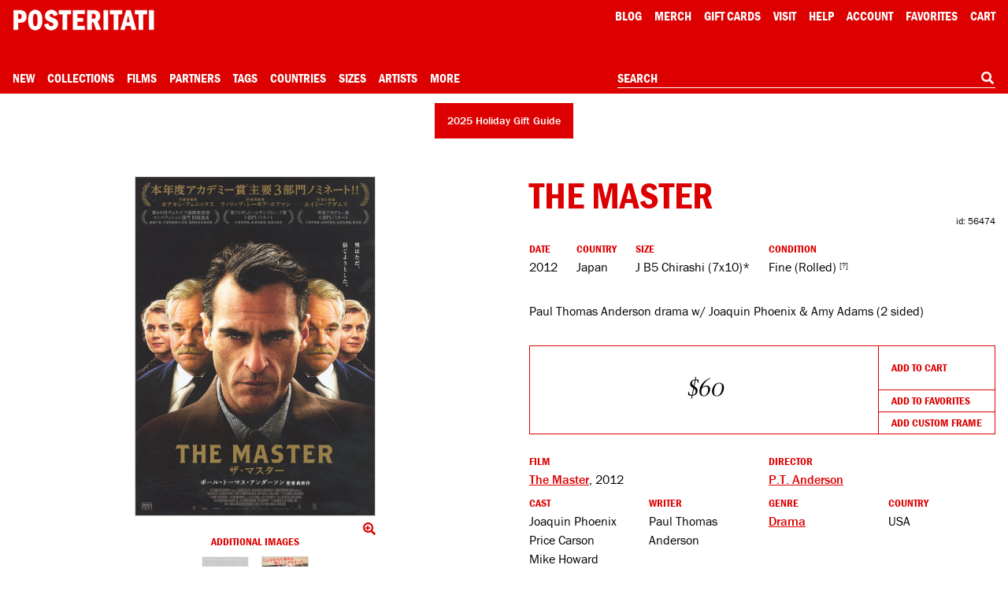

--- FILE ---
content_type: text/html; charset=UTF-8
request_url: https://posteritati.com/poster/56474/the-master-original-2012-japanese-b5-chirashi-handbill
body_size: 57569
content:
<!DOCTYPE html>
<html lang="en" style="height: -webkit-fill-available;">
    <head>
        <script>
            // Define dataLayer and the gtag function.
            window.dataLayer = window.dataLayer || [];
            function gtag(){dataLayer.push(arguments);}

            // Default ad_storage to 'denied'.
            gtag('consent', 'default', {
                'ad_storage': 'denied',
                'analytics_storage': 'denied'
            });
        </script>

                    <!-- Google Tag Manager -->
            <script>(function(w,d,s,l,i){w[l]=w[l]||[];w[l].push({'gtm.start':
            new Date().getTime(),event:'gtm.js'});var f=d.getElementsByTagName(s)[0],
            j=d.createElement(s),dl=l!='dataLayer'?'&l='+l:'';j.async=true;j.src=
            'https://www.googletagmanager.com/gtm.js?id='+i+dl;f.parentNode.insertBefore(j,f);
            })(window,document,'script','dataLayer','GTM-TTRZQS');</script>
            <!-- End Google Tag Manager -->

            <meta name="robots" content="all">
        
        
        <meta charset="utf-8">
        <meta http-equiv="Content-Language" content="en">
        <meta http-equiv="X-UA-Compatible" content="IE=edge">
        <meta name="google" content="notranslate">
        <meta name="viewport" content="width=device-width, initial-scale=1, viewport-fit=cover">
        <meta name="csrf-token" content="Sx8Pe7ehej7SoAXj4vdpOLnd56lY8YRR9fmvheYA">
        <title>The Master Original 2012 Japanese B5 Chirashi Handbill - Posteritati Movie Poster Gallery</title>

        <link rel="icon" type="image/png" sizes="32x32" href="/icons/favicon-32.png">
        <link rel="icon" type="image/png" sizes="16x16" href="/icons/favicon-16.png">
        <link rel="shortcut icon" href="/icons/favicon.ico">
        
        <link rel="apple-touch-icon" sizes="180x180" href="/icons/apple-touch-icon.png">
        
        <link rel="manifest" href="/site.webmanifest">
        
        
        
        

        <link rel="stylesheet" href="/css/cookieconsent.css?id=219e4c9c7ebaa386da79" media="print" onload="this.media='all'">
        <link rel="stylesheet" href="/css/app.css?id=4eeca703c274f33a67ae">

        <style type="text/css">
            #skip-link:focus {
                position: static !important;
                width: auto !important;
                height: auto !important;
            }
        </style>

        <meta name="description" content="Original 2012 Japanese B5 chirashi flyer for the film The Master directed by Paul Thomas Anderson with Joaquin Phoenix / Price Carson / Mike Howard / Sarah Shoshana David / Philip Seymour Hoffman. Fine condition, rolled.">

        <script>window['PHP'] = window['PHP'] || {};window['PHP']['TheFrameBuilder'] = {"mouldings":{"builder":{"sizes":{"slim":{"width":0.625,"height":1.3125,"cost":11,"colors":["black","white","natural"]},"basic":{"width":0.75,"height":1.125,"cost":12,"colors":["black","white","natural"]},"wide":{"width":1.1875,"height":1.1875,"cost":18,"colors":["black","white"]}},"colors":{"black":{"css":"black","sizes":["slim","basic","wide"]},"white":{"css":"white","sizes":["slim","basic","wide"]},"natural":{"css":"url(https:\/\/cdn.posteritati.com\/images\/frame-builder\/natural-wood.png)","sizes":["basic","slim"]}}},"options":[{"id":1,"size":"slim","color":"black","color_css":"black","manufacturer":"Omega","code":"80762","width":0.625,"height":1.3125,"cost":11,"img":["images\/frame-builder\/omega-80762-face","images\/frame-builder\/omega-80762-side"],"created_at":null,"updated_at":null},{"id":2,"size":"slim","color":"white","color_css":"white","manufacturer":"Omega","code":"80763","width":0.625,"height":1.3125,"cost":11,"img":["images\/frame-builder\/omega-80763-face","images\/frame-builder\/omega-80763-side"],"created_at":null,"updated_at":null},{"id":3,"size":"basic","color":"black","color_css":"black","manufacturer":"Omega","code":"83959","width":0.75,"height":1.125,"cost":12,"img":["images\/frame-builder\/larson-juhl-210285-face","images\/frame-builder\/larson-juhl-210285-side"],"created_at":null,"updated_at":null},{"id":4,"size":"basic","color":"white","color_css":"white","manufacturer":"Larson-Juhl","code":"210286","width":0.75,"height":1.25,"cost":12,"img":["images\/frame-builder\/larson-juhl-210286-face","images\/frame-builder\/larson-juhl-210286-side"],"created_at":null,"updated_at":null},{"id":5,"size":"basic","color":"natural","color_css":"url(https:\/\/cdn.posteritati.com\/images\/frame-builder\/natural-wood.png)","manufacturer":"Nurre Caxton","code":"42431","width":0.75,"height":1.5,"cost":34,"img":["images\/frame-builder\/larson-juhl-71-100M-face","images\/frame-builder\/larson-juhl-71-100M-side"],"created_at":null,"updated_at":null},{"id":6,"size":"wide","color":"black","color_css":"black","manufacturer":"Larson-Juhl","code":"437500","width":1.1875,"height":1.1875,"cost":18,"img":["images\/frame-builder\/larson-juhl-437500-face","images\/frame-builder\/larson-juhl-437500-side"],"created_at":null,"updated_at":null},{"id":7,"size":"wide","color":"white","color_css":"white","manufacturer":"Larson-Juhl","code":"437510","width":1.1875,"height":1.1875,"cost":18,"img":["images\/frame-builder\/larson-juhl-437510-face","images\/frame-builder\/larson-juhl-437510-side"],"created_at":null,"updated_at":null},{"id":8,"size":"slim","color":"natural","color_css":"url(https:\/\/cdn.posteritati.com\/images\/frame-builder\/natural-wood.png)","manufacturer":"Larson-Juhl","code":"10-100M","width":0.625,"height":1.3125,"cost":34,"img":["images\/frame-builder\/larson-juhl-10-100M-face","images\/frame-builder\/larson-juhl-10-100M-side"],"created_at":null,"updated_at":null}]},"data":[{"id":1,"width":11,"height":14,"plexi":30,"uv_plexi":44,"affc":36,"mat":25,"weight":64,"created_at":null,"updated_at":null},{"id":2,"width":14,"height":18,"plexi":50,"uv_plexi":66,"affc":46,"mat":29,"weight":64,"created_at":null,"updated_at":null},{"id":3,"width":20,"height":24,"plexi":76,"uv_plexi":120,"affc":64,"mat":43,"weight":112,"created_at":null,"updated_at":null},{"id":4,"width":24,"height":30,"plexi":110,"uv_plexi":160,"affc":78,"mat":56,"weight":144,"created_at":null,"updated_at":null},{"id":5,"width":24,"height":36,"plexi":140,"uv_plexi":240,"affc":86,"mat":63,"weight":144,"created_at":null,"updated_at":null},{"id":6,"width":30,"height":40,"plexi":160,"uv_plexi":320,"affc":100,"mat":99,"weight":224,"created_at":null,"updated_at":null},{"id":7,"width":36,"height":48,"plexi":190,"uv_plexi":400,"affc":120,"mat":113,"weight":256,"created_at":null,"updated_at":null},{"id":8,"width":40,"height":50,"plexi":250,"uv_plexi":420,"affc":130,"mat":124,"weight":0,"created_at":null,"updated_at":null},{"id":9,"width":40,"height":60,"plexi":330,"uv_plexi":550,"affc":144,"mat":148,"weight":0,"created_at":null,"updated_at":null},{"id":10,"width":48,"height":72,"plexi":390,"uv_plexi":640,"affc":172,"mat":242,"weight":0,"created_at":null,"updated_at":null}],"matIsAllowed":true};</script>
        <style type="text/css">
            
                    </style>

        <meta property="og:url" content="https://posteritati.com/poster/56474/the-master-original-2012-japanese-b5-chirashi-handbill"/>
<meta property="og:title" content="The Master Original 2012 Japanese B5 Chirashi Handbill"/>
<meta property="og:image" content="https://cdn.posteritati.com/posters/000/000/067/605/the-master-md-web.jpg"/>
<meta property="og:description" content="Original 2012 Japanese B5 chirashi flyer for the film The Master directed by Paul Thomas Anderson with Joaquin Phoenix / Price Carson / Mike Howard / Sarah Shoshana David / Philip Seymour Hoffman. Fine condition, rolled."/>
<meta property="og:type" content="website"/>
<meta property="og:site_name" content="Posteritati"/>

        <meta name="twitter:card"                               content="summary_large_image">
<meta name="twitter:url"                                content="https://posteritati.com/poster/56474/the-master-original-2012-japanese-b5-chirashi-handbill">
<meta name="twitter:title"                              content="The Master Original 2012 Japanese B5 Chirashi Handbill">
<meta name="twitter:description"                        content="Original 2012 Japanese B5 chirashi flyer for the film The Master directed by Paul Thomas Anderson with Joaquin Phoenix / Price Carson / Mike Howard / Sarah Shoshana David / Philip Seymour Hoffman. Fine condition, rolled.">
<meta name="twitter:image"                              content="https://cdn.posteritati.com/posters/000/000/067/605/the-master-md-web.jpg">
<meta name="twitter:site"                               content="@posteritati">
<meta name="twitter:creator"                            content="@posteritati">

        <script type="application/ld+json">
    {
        "@context": "http://schema.org/",
        "@type": "Product",
        "sku": "56474",
        "image": "https://cdn.posteritati.com/posters/000/000/067/605/the-master-md-web.jpg",  
        "name": "The Master Original 2012 Japanese B5 Chirashi Handbill",
        "description": "Paul Thomas Anderson drama w/ Joaquin Phoenix &amp; Amy Adams (2 sided)",
        "brand": {
            "@type": "Brand",
            "name": "Posteritati"
        },
        "offers": {
            "@type": "Offer",
            "availability": "https://schema.org/InStock",
            "priceCurrency": "USD",
            "price": "60",
            "itemCondition": "http://schema.org/NewCondition",
            "url": "https://posteritati.com/poster/56474/the-master-original-2012-japanese-b5-chirashi-handbill",
            "offeredBy": {
                "@type": "Store",
                "@id": "https://posteritati.com",
                "name": "Posteritati Movie Poster Gallery | New York",
                "image": "https://cdn.posteritati.com/posters/000/000/067/605/the-master-md-web.jpg",
                "url": "https://posteritati.com",
                "address": {
                    "@type": "PostalAddress",
                    "streetAddress": "239 Centre Street FL 4",
                    "addressLocality": "New York",
                    "addressRegion": "NY",
                    "postalCode": "10013",
                    "addressCountry": "US"
                },
                "telephone": "(212) 226-2207"
            }
        }
    }
</script>
        

        <meta name="stripe-publishableKey" content="pk_live_x4opGIEC71AdBS4PS94DT2IM">
        <script src="https://js.stripe.com/v3/"></script>

                    <script type="application/ld+json">
                {
                    "@context": "https://schema.org",
                    "@type": "WebSite",
                    "url": "https://posteritati.com",
                    "potentialAction": {
                        "@type": "SearchAction",
                        "target": "https://posteritati.com/search?query={search_term_string}",
                        "query-input": "required name=search_term_string"
                    }
                }
            </script>

            <script type="application/ld+json">
                {
                    "@context": "http://schema.org",
                    "@type": "Store",
                    "image": "https://cdn.posteritati.com/images/gallery/gallery-meta-tag.jpg",
                    "@id": "https://posteritati.com",
                    "name": "Posteritati Movie Poster Gallery | New York",
                    "email": "gallery@posteritati.com",
                    "address": {
                        "@type": "PostalAddress",
                        "streetAddress": "239 Centre Street FL 4",
                        "addressLocality": "New York",
                        "addressRegion": "NY",
                        "postalCode": "10013",
                        "addressCountry": "US"
                    },
                    "url": "https://posteritati.com",
                    "telephone": "(212) 226-2207",
                    "description": "The most authoritative collection of original movie posters from classic Hollywood to contemporary art-house. Shop online or visit our New York gallery. Over 40,000 original movie poster images archived. Est. 1995",
                    "paymentAccepted": "Credit Card, Cash",
                    "geo": {
                        "@type": "GeoCoordinates",
                        "latitude": "40.720285",
                        "longitude": "-73.998404"
                    },
                    "openingHoursSpecification": [
                        {
                            "@type": "OpeningHoursSpecification",
                            "dayOfWeek": [
                                "Monday",
                                "Tuesday",
                                "Wednesday",
                                "Thursday",
                                "Friday",
                                "Saturday"
                            ],
                            "opens": "11:00",
                            "closes": "19:00"
                        }
                    ],
                    "sameAs": [
                        "https://instagram.com/posteritati",
                        "https://twitter.com/posteritati",
                        "https://facebook.com/posteritati",
                        "https://pinterest.com/posteritati",
                        "http://posteritatigallery.tumblr.com",
                        "https://vimeo.com/posteritati"
                    ]
                }
            </script>
        
        <style>
            .grecaptcha-badge { visibility: hidden; }

/*            * {
                border: 1px solid blue;
            }*/
        </style>

        <script>window['PHP'] = window['PHP'] || {};window['PHP']['view'] = 'poster.single';window['PHP']['menu'] = {"Collections":[{"name":"2025 Holiday Gift Guide","url":"collections\/2025-holiday-gift-guide","menu":"Collections"},{"name":"November Update: 285 Posters Added","url":"unfolding\/november-2025-update","menu":"Collections"},{"name":"Signed Posters","url":"signed-posters","menu":"Collections"},{"name":"Adrian Tomine Signed Posters","url":"unfolding\/adrian-tomine-signed-posters","menu":"Collections"},{"name":"Tangerine 10th Anniversary Signed by Sean Baker","url":"unfolding\/tangerine-10th-anniversary-poster-signed-by-sean-baker","menu":"Collections"},{"name":"Happiness Signed by Daniel Clowes","url":"unfolding\/happiness-one-sheet-posters-signed-by-daniel-clowes","menu":"Collections"},{"name":"The Substance Limited Edition","url":"unfolding\/the-substance-death-becomes-her-the-skin-i-live-in-limited-edition-prints","menu":"Collections"},{"name":"Under The Skin by Neil Kellerhouse","url":"unfolding\/under-the-skin-original-one-sheet-in-stock","menu":"Collections"},{"name":"Pink Narcissus Screenprints","url":"unfolding\/pink-narcissus-limited-edition-screenprints","menu":"Collections"},{"name":"Jim Jarmusch Archive","url":"collections\/the-jim-jarmusch-archive-collection","menu":"Collections"},{"name":"Three Films by Paul Schrader","url":"paul-schrader-triptych","menu":"Collections"},{"name":"T\u00e1r Signed by Todd Field","url":"tar","menu":"Collections"},{"name":"The Doom Generation Signed by Gregg Araki","url":"unfolding\/the-doom-generation-limited-edition-posters-signed-by-gregg-araki","menu":"Collections"},{"name":"Nowhere Signed by Gregg Araki","url":"unfolding\/gregg-arakis-nowhere-signed-limited-edition-posters","menu":"Collections"},{"name":"Akiko Stehrenberger Collection","url":"unfolding\/akiko-stehrenberger-x-posteritati-exclusive-collection","menu":"Collections"},{"name":"The Adventures of Antoine Doinel Limited Edition","url":"antoine-doinel","menu":"Collections"},{"name":"The New York Film Festival Archive","url":"film\/15967\/new-york-film-festival","menu":"Collections"},{"name":"60th NYFF Signed by Nan Goldin","url":"nyff60","menu":"Collections"},{"name":"61st NYFF Signed by Jim Jarmusch","url":"nyff61","menu":"Collections"},{"name":"62nd NYFF Signed by David Byrne","url":"nyff62","menu":"Collections"},{"name":"63rd NYFF Signed by RaMell Ross","url":"nyff63","menu":"Collections"}],"Partners":{"1250":{"id":57,"name":"1-2 Special","slug":"1-2-special","icon":"https:\/\/cdn.posteritati.com\/images\/partners\/1-2-special.png","icon2x":"https:\/\/cdn.posteritati.com\/images\/partners\/1-2-special-2x.png","iconWhite":"https:\/\/cdn.posteritati.com\/images\/partners\/1-2-special-white.png","iconWhite2x":"https:\/\/cdn.posteritati.com\/images\/partners\/1-2-special-white-2x.png","menu":"Partners"},"1251":{"id":51,"name":"Altered Innocence","slug":"altered-innocence","icon":"https:\/\/cdn.posteritati.com\/images\/partners\/altered-innocence.png","icon2x":"https:\/\/cdn.posteritati.com\/images\/partners\/altered-innocence-2x.png","iconWhite":"https:\/\/cdn.posteritati.com\/images\/partners\/altered-innocence-white.png","iconWhite2x":"https:\/\/cdn.posteritati.com\/images\/partners\/altered-innocence-white-2x.png","menu":"Partners"},"1252":{"id":33,"name":"Annapurna Pictures","slug":"annapurna-pictures","icon":"https:\/\/cdn.posteritati.com\/images\/partners\/annapurna.png","icon2x":"https:\/\/cdn.posteritati.com\/images\/partners\/annapurna-2x.png","iconWhite":"https:\/\/cdn.posteritati.com\/images\/partners\/annapurna-white.png","iconWhite2x":"https:\/\/cdn.posteritati.com\/images\/partners\/annapurna-white-2x.png","menu":"Partners"},"1253":{"id":56,"name":"Arbelos Films","slug":"arbelos-films","icon":"https:\/\/cdn.posteritati.com\/images\/partners\/arbelos-films.png","icon2x":"https:\/\/cdn.posteritati.com\/images\/partners\/arbelos-films-2x.png","iconWhite":"https:\/\/cdn.posteritati.com\/images\/partners\/arbelos-films-white.png","iconWhite2x":"https:\/\/cdn.posteritati.com\/images\/partners\/arbelos-films-white-2x.png","menu":"Partners"},"1254":{"id":2,"name":"Argot Pictures","slug":"argot-pictures","icon":"https:\/\/cdn.posteritati.com\/images\/partners\/argot.png","icon2x":"https:\/\/cdn.posteritati.com\/images\/partners\/argot-2x.png","iconWhite":"https:\/\/cdn.posteritati.com\/images\/partners\/argot-white.png","iconWhite2x":"https:\/\/cdn.posteritati.com\/images\/partners\/argot-white-2x.png","menu":"Partners"},"1255":{"id":54,"name":"Bleecker Street","slug":"bleecker-street","icon":"https:\/\/cdn.posteritati.com\/images\/partners\/bleecker-street.png","icon2x":"https:\/\/cdn.posteritati.com\/images\/partners\/bleecker-street-2x.png","iconWhite":"https:\/\/cdn.posteritati.com\/images\/partners\/bleecker-street-white.png","iconWhite2x":"https:\/\/cdn.posteritati.com\/images\/partners\/bleecker-street-white-2x.png","menu":"Partners"},"1256":{"id":55,"name":"Cartuna","slug":"cartuna","icon":"https:\/\/cdn.posteritati.com\/images\/partners\/cartuna.png","icon2x":"https:\/\/cdn.posteritati.com\/images\/partners\/cartuna-2x.png","iconWhite":"https:\/\/cdn.posteritati.com\/images\/partners\/cartuna-white.png","iconWhite2x":"https:\/\/cdn.posteritati.com\/images\/partners\/cartuna-white-2x.png","menu":"Partners"},"1257":{"id":4,"name":"Cinema Guild","slug":"cinema-guild","icon":"https:\/\/cdn.posteritati.com\/images\/partners\/cinema-guild.png","icon2x":"https:\/\/cdn.posteritati.com\/images\/partners\/cinema-guild-2x.png","iconWhite":"https:\/\/cdn.posteritati.com\/images\/partners\/cinema-guild-white.png","iconWhite2x":"https:\/\/cdn.posteritati.com\/images\/partners\/cinema-guild-white-2x.png","menu":"Partners"},"1258":{"id":47,"name":"Cohen Media","slug":"cohen-media","icon":"https:\/\/cdn.posteritati.com\/images\/partners\/cohen-media.png","icon2x":"https:\/\/cdn.posteritati.com\/images\/partners\/cohen-media-2x.png","iconWhite":"https:\/\/cdn.posteritati.com\/images\/partners\/cohen-media-white.png","iconWhite2x":"https:\/\/cdn.posteritati.com\/images\/partners\/cohen-media-white-2x.png","menu":"Partners"},"1259":{"id":53,"name":"Dark Sky Films","slug":"dark-sky-films","icon":"https:\/\/cdn.posteritati.com\/images\/partners\/dark-sky-films.png","icon2x":"https:\/\/cdn.posteritati.com\/images\/partners\/dark-sky-films-2x.png","iconWhite":"https:\/\/cdn.posteritati.com\/images\/partners\/dark-sky-films-white.png","iconWhite2x":"https:\/\/cdn.posteritati.com\/images\/partners\/dark-sky-films-white-2x.png","menu":"Partners"},"1260":{"id":52,"name":"Dekanalog","slug":"dekanalog","icon":"https:\/\/cdn.posteritati.com\/images\/partners\/dekanalog.png","icon2x":"https:\/\/cdn.posteritati.com\/images\/partners\/dekanalog-2x.png","iconWhite":"https:\/\/cdn.posteritati.com\/images\/partners\/dekanalog-white.png","iconWhite2x":"https:\/\/cdn.posteritati.com\/images\/partners\/dekanalog-white-2x.png","menu":"Partners"},"1261":{"id":48,"name":"Elara Pictures","slug":"elara-pictures","icon":"https:\/\/cdn.posteritati.com\/images\/partners\/elara-pictures.png","icon2x":"https:\/\/cdn.posteritati.com\/images\/partners\/elara-pictures-2x.png","iconWhite":"https:\/\/cdn.posteritati.com\/images\/partners\/elara-pictures-white.png","iconWhite2x":"https:\/\/cdn.posteritati.com\/images\/partners\/elara-pictures-white-2x.png","menu":"Partners"},"1262":{"id":36,"name":"Film at Lincoln Center","slug":"film-at-lincoln-center","icon":"https:\/\/cdn.posteritati.com\/images\/partners\/film-at-lincoln-center.png","icon2x":"https:\/\/cdn.posteritati.com\/images\/partners\/film-at-lincoln-center-2x.png","iconWhite":"https:\/\/cdn.posteritati.com\/images\/partners\/film-at-lincoln-center-white.png","iconWhite2x":"https:\/\/cdn.posteritati.com\/images\/partners\/film-at-lincoln-center-white-2x.png","menu":"Partners"},"1263":{"id":26,"name":"Film Movement","slug":"film-movement","icon":"https:\/\/cdn.posteritati.com\/images\/partners\/film-movement.png","icon2x":"https:\/\/cdn.posteritati.com\/images\/partners\/film-movement-2x.png","iconWhite":"https:\/\/cdn.posteritati.com\/images\/partners\/film-movement-white.png","iconWhite2x":"https:\/\/cdn.posteritati.com\/images\/partners\/film-movement-white-2x.png","menu":"Partners"},"1264":{"id":7,"name":"First Run Features","slug":"first-run-features","icon":"https:\/\/cdn.posteritati.com\/images\/partners\/first-run.png","icon2x":"https:\/\/cdn.posteritati.com\/images\/partners\/first-run-2x.png","iconWhite":"https:\/\/cdn.posteritati.com\/images\/partners\/first-run-white.png","iconWhite2x":"https:\/\/cdn.posteritati.com\/images\/partners\/first-run-white-2x.png","menu":"Partners"},"1265":{"id":30,"name":"GKIDS","slug":"gkids","icon":"https:\/\/cdn.posteritati.com\/images\/partners\/gkids.png","icon2x":"https:\/\/cdn.posteritati.com\/images\/partners\/gkids-2x.png","iconWhite":"https:\/\/cdn.posteritati.com\/images\/partners\/gkids-white.png","iconWhite2x":"https:\/\/cdn.posteritati.com\/images\/partners\/gkids-white-2x.png","menu":"Partners"},"1266":{"id":32,"name":"Grasshopper Film","slug":"grasshopper-film","icon":"https:\/\/cdn.posteritati.com\/images\/partners\/grasshopper.png","icon2x":"https:\/\/cdn.posteritati.com\/images\/partners\/grasshopper-2x.png","iconWhite":"https:\/\/cdn.posteritati.com\/images\/partners\/grasshopper-white.png","iconWhite2x":"https:\/\/cdn.posteritati.com\/images\/partners\/grasshopper-white-2x.png","menu":"Partners"},"1267":{"id":35,"name":"Icarus Films","slug":"icarus-films","icon":"https:\/\/cdn.posteritati.com\/images\/partners\/icarus-films.png","icon2x":"https:\/\/cdn.posteritati.com\/images\/partners\/icarus-films-2x.png","iconWhite":"https:\/\/cdn.posteritati.com\/images\/partners\/icarus-films-white.png","iconWhite2x":"https:\/\/cdn.posteritati.com\/images\/partners\/icarus-films-white-2x.png","menu":"Partners"},"1268":{"id":9,"name":"IFC Films","slug":"ifc-films","icon":"https:\/\/cdn.posteritati.com\/images\/partners\/ifc-films.png","icon2x":"https:\/\/cdn.posteritati.com\/images\/partners\/ifc-films-2x.png","iconWhite":"https:\/\/cdn.posteritati.com\/images\/partners\/ifc-films-white.png","iconWhite2x":"https:\/\/cdn.posteritati.com\/images\/partners\/ifc-films-white-2x.png","menu":"Partners"},"1269":{"id":42,"name":"Janus Films","slug":"janus-films","icon":"https:\/\/cdn.posteritati.com\/images\/partners\/janus-films.png","icon2x":"https:\/\/cdn.posteritati.com\/images\/partners\/janus-films-2x.png","iconWhite":"https:\/\/cdn.posteritati.com\/images\/partners\/janus-films-white.png","iconWhite2x":"https:\/\/cdn.posteritati.com\/images\/partners\/janus-films-white-2x.png","menu":"Partners"},"1270":{"id":10,"name":"Kino Lorber","slug":"kino-lorber","icon":"https:\/\/cdn.posteritati.com\/images\/partners\/kino.png","icon2x":"https:\/\/cdn.posteritati.com\/images\/partners\/kino-2x.png","iconWhite":"https:\/\/cdn.posteritati.com\/images\/partners\/kino-white.png","iconWhite2x":"https:\/\/cdn.posteritati.com\/images\/partners\/kino-white-2x.png","menu":"Partners"},"1271":{"id":50,"name":"L'Alliance New York","slug":"lalliance-new-york","icon":"https:\/\/cdn.posteritati.com\/images\/partners\/lalliance-new-york.png","icon2x":"https:\/\/cdn.posteritati.com\/images\/partners\/lalliance-new-york-2x.png","iconWhite":"https:\/\/cdn.posteritati.com\/images\/partners\/lalliance-new-york-white.png","iconWhite2x":"https:\/\/cdn.posteritati.com\/images\/partners\/lalliance-new-york-white-2x.png","menu":"Partners"},"1272":{"id":12,"name":"Magnolia Pictures","slug":"magnolia-pictures","icon":"https:\/\/cdn.posteritati.com\/images\/partners\/magnolia.png","icon2x":"https:\/\/cdn.posteritati.com\/images\/partners\/magnolia-2x.png","iconWhite":"https:\/\/cdn.posteritati.com\/images\/partners\/magnolia-white.png","iconWhite2x":"https:\/\/cdn.posteritati.com\/images\/partners\/magnolia-white-2x.png","menu":"Partners"},"1273":{"id":34,"name":"Metrograph Pictures","slug":"metrograph-pictures","icon":"https:\/\/cdn.posteritati.com\/images\/partners\/metrograph-pictures.png","icon2x":"https:\/\/cdn.posteritati.com\/images\/partners\/metrograph-pictures-2x.png","iconWhite":"https:\/\/cdn.posteritati.com\/images\/partners\/metrograph-pictures-white.png","iconWhite2x":"https:\/\/cdn.posteritati.com\/images\/partners\/metrograph-pictures-white-2x.png","menu":"Partners"},"1274":{"id":13,"name":"Milestone Films","slug":"milestone-films","icon":"https:\/\/cdn.posteritati.com\/images\/partners\/milestone.png","icon2x":"https:\/\/cdn.posteritati.com\/images\/partners\/milestone-2x.png","iconWhite":"https:\/\/cdn.posteritati.com\/images\/partners\/milestone-white.png","iconWhite2x":"https:\/\/cdn.posteritati.com\/images\/partners\/milestone-white-2x.png","menu":"Partners"},"1275":{"id":43,"name":"MK2","slug":"mk2","icon":"https:\/\/cdn.posteritati.com\/images\/partners\/mk2.png","icon2x":"https:\/\/cdn.posteritati.com\/images\/partners\/mk2-2x.png","iconWhite":"https:\/\/cdn.posteritati.com\/images\/partners\/mk2-white.png","iconWhite2x":"https:\/\/cdn.posteritati.com\/images\/partners\/mk2-white-2x.png","menu":"Partners"},"1276":{"id":39,"name":"MUBI","slug":"mubi","icon":"https:\/\/cdn.posteritati.com\/images\/partners\/mubi.png","icon2x":"https:\/\/cdn.posteritati.com\/images\/partners\/mubi-2x.png","iconWhite":"https:\/\/cdn.posteritati.com\/images\/partners\/mubi-white.png","iconWhite2x":"https:\/\/cdn.posteritati.com\/images\/partners\/mubi-white-2x.png","menu":"Partners"},"1277":{"id":31,"name":"Music Box Films","slug":"music-box-films","icon":"https:\/\/cdn.posteritati.com\/images\/partners\/music-box.png","icon2x":"https:\/\/cdn.posteritati.com\/images\/partners\/music-box-2x.png","iconWhite":"https:\/\/cdn.posteritati.com\/images\/partners\/music-box-white.png","iconWhite2x":"https:\/\/cdn.posteritati.com\/images\/partners\/music-box-white-2x.png","menu":"Partners"},"1278":{"id":37,"name":"NEON","slug":"neon","icon":"https:\/\/cdn.posteritati.com\/images\/partners\/neon.png","icon2x":"https:\/\/cdn.posteritati.com\/images\/partners\/neon-2x.png","iconWhite":"https:\/\/cdn.posteritati.com\/images\/partners\/neon-white.png","iconWhite2x":"https:\/\/cdn.posteritati.com\/images\/partners\/neon-white-2x.png","menu":"Partners"},"1279":{"id":45,"name":"NonStop","slug":"nonstop","icon":"https:\/\/cdn.posteritati.com\/images\/partners\/nonstop.png","icon2x":"https:\/\/cdn.posteritati.com\/images\/partners\/nonstop-2x.png","iconWhite":"https:\/\/cdn.posteritati.com\/images\/partners\/nonstop-white.png","iconWhite2x":"https:\/\/cdn.posteritati.com\/images\/partners\/nonstop-white-2x.png","menu":"Partners"},"1280":{"id":38,"name":"Oscilloscope Films","slug":"oscilloscope-films","icon":"https:\/\/cdn.posteritati.com\/images\/partners\/oscilloscope.png","icon2x":"https:\/\/cdn.posteritati.com\/images\/partners\/oscilloscope-2x.png","iconWhite":"https:\/\/cdn.posteritati.com\/images\/partners\/oscilloscope-white.png","iconWhite2x":"https:\/\/cdn.posteritati.com\/images\/partners\/oscilloscope-white-2x.png","menu":"Partners"},"1281":{"id":18,"name":"Rialto Pictures","slug":"rialto-pictures","icon":"https:\/\/cdn.posteritati.com\/images\/partners\/rialto.png","icon2x":"https:\/\/cdn.posteritati.com\/images\/partners\/rialto-2x.png","iconWhite":"https:\/\/cdn.posteritati.com\/images\/partners\/rialto-white.png","iconWhite2x":"https:\/\/cdn.posteritati.com\/images\/partners\/rialto-white-2x.png","menu":"Partners"},"1282":{"id":20,"name":"Strand Releasing","slug":"strand-releasing","icon":"https:\/\/cdn.posteritati.com\/images\/partners\/strand.png","icon2x":"https:\/\/cdn.posteritati.com\/images\/partners\/strand-2x.png","iconWhite":"https:\/\/cdn.posteritati.com\/images\/partners\/strand-white.png","iconWhite2x":"https:\/\/cdn.posteritati.com\/images\/partners\/strand-white-2x.png","menu":"Partners"},"1283":{"id":49,"name":"The Film Desk","slug":"the-film-desk","icon":"https:\/\/cdn.posteritati.com\/images\/partners\/the-film-desk.png","icon2x":"https:\/\/cdn.posteritati.com\/images\/partners\/the-film-desk-2x.png","iconWhite":"https:\/\/cdn.posteritati.com\/images\/partners\/the-film-desk-white.png","iconWhite2x":"https:\/\/cdn.posteritati.com\/images\/partners\/the-film-desk-white-2x.png","menu":"Partners"},"1284":{"id":40,"name":"Utopia","slug":"utopia","icon":"https:\/\/cdn.posteritati.com\/images\/partners\/utopia.png","icon2x":"https:\/\/cdn.posteritati.com\/images\/partners\/utopia-2x.png","iconWhite":"https:\/\/cdn.posteritati.com\/images\/partners\/utopia-white.png","iconWhite2x":"https:\/\/cdn.posteritati.com\/images\/partners\/utopia-white-2x.png","menu":"Partners"},"1285":{"id":46,"name":"Yellow Veil Pictures","slug":"yellow-veil-pictures","icon":"https:\/\/cdn.posteritati.com\/images\/partners\/yellow-veil-pictures.png","icon2x":"https:\/\/cdn.posteritati.com\/images\/partners\/yellow-veil-pictures-2x.png","iconWhite":"https:\/\/cdn.posteritati.com\/images\/partners\/yellow-veil-pictures-white.png","iconWhite2x":"https:\/\/cdn.posteritati.com\/images\/partners\/yellow-veil-pictures-white-2x.png","menu":"Partners"},"1286":{"id":25,"name":"Zeitgeist Films","slug":"zeitgeist-films","icon":"https:\/\/cdn.posteritati.com\/images\/partners\/zeitgeist.png","icon2x":"https:\/\/cdn.posteritati.com\/images\/partners\/zeitgeist-2x.png","iconWhite":"https:\/\/cdn.posteritati.com\/images\/partners\/zeitgeist-white.png","iconWhite2x":"https:\/\/cdn.posteritati.com\/images\/partners\/zeitgeist-white-2x.png","menu":"Partners"}},"Size":{"21":{"id":1,"name":"Smaller","dims":"< 12 inches","sort":1,"menu":"Size","heading":"Smaller Posters","tokens":"smaller posters","search-params":{"type":"poster","key":"size_class","value":["Smaller"]},"url":"\/size\/smaller"},"22":{"id":2,"name":"Small","dims":"12 to 24 inches","sort":2,"menu":"Size","heading":"Small Posters","tokens":"small posters","search-params":{"type":"poster","key":"size_class","value":["Small"]},"url":"\/size\/small"},"23":{"id":3,"name":"Small\/Mid","dims":"2 to 3 feet","sort":3,"menu":"Size","heading":"Small\/Mid Posters","tokens":"small\/mid posters","search-params":{"type":"poster","key":"size_class","value":["Small\/Mid"]},"url":"\/size\/smallmid"},"24":{"id":40,"name":"Mid\/Large","dims":"3 to 4 feet","sort":4,"menu":"Size","heading":"Mid\/Large Posters","tokens":"mid\/large posters","search-params":{"type":"poster","key":"size_class","value":["Mid\/Large"]},"url":"\/size\/midlarge"},"25":{"id":4,"name":"Large","dims":"4 to 6 feet","sort":5,"menu":"Size","heading":"Large Posters","tokens":"large posters","search-params":{"type":"poster","key":"size_class","value":["Large"]},"url":"\/size\/large"},"26":{"id":5,"name":"Larger","dims":"> 6 feet","sort":6,"menu":"Size","heading":"Larger Posters","tokens":"larger posters","search-params":{"type":"poster","key":"size_class","value":["Larger"]},"url":"\/size\/larger"},"27":{"id":6,"name":"Horizontal Posters","dims":"Varies","sort":7,"menu":"Size","heading":"Horizontal Posters","tokens":"horizontal posters","search-params":{"type":"poster","key":"format","value":["1"]},"url":"\/size\/horizontal-posters"},"28":{"id":7,"name":"Photographs","dims":"Varies","sort":8,"menu":"Size","heading":"Photographs","tokens":"photographs","search-params":{"type":"poster","key":"size_general_id","value":["7"]},"url":"\/size\/photographs"},"29":{"id":8,"name":"Lobby Cards","dims":"Varies","sort":9,"menu":"Size","heading":"Lobby Cards","tokens":"lobby cards","search-params":{"type":"poster","key":"size_general_id","value":["8"]},"url":"\/size\/lobby-cards"},"30":{"id":9,"name":"Books and Catalogs","dims":"Varies","sort":10,"menu":"Size","heading":"Books and Catalogs","tokens":"books and catalogs","search-params":{"type":"poster","key":"size_general_id","value":["9"]},"url":"\/size\/books-and-catalogs"},"31":{"id":10,"name":"Programs and Pressbooks","dims":"Varies","sort":11,"menu":"Size","heading":"Programs and Pressbooks","tokens":"programs and pressbooks","search-params":{"type":"poster","key":"size_general_id","value":["10"]},"url":"\/size\/programs-and-pressbooks"},"32":{"id":11,"name":"One Sheet","dims":"27x41","sort":12,"menu":"Size","heading":"One Sheet Posters","tokens":"one sheet posters","search-params":{"type":"poster","key":"size_general_id","value":["11"]},"url":"\/size\/one-sheet"},"33":{"id":12,"name":"Three Sheet","dims":"41x81","sort":13,"menu":"Size","heading":"Three Sheet Posters","tokens":"three sheet posters","search-params":{"type":"poster","key":"size_general_id","value":["12"]},"url":"\/size\/three-sheet"},"34":{"id":13,"name":"Six Sheet","dims":"81x81","sort":14,"menu":"Size","heading":"Six Sheet Posters","tokens":"six sheet posters","search-params":{"type":"poster","key":"size_general_id","value":["13"]},"url":"\/size\/six-sheet"},"35":{"id":14,"name":"Insert","dims":"14x36","sort":15,"menu":"Size","heading":"Insert Posters","tokens":"insert posters","search-params":{"type":"poster","key":"size_general_id","value":["14"]},"url":"\/size\/insert"},"36":{"id":15,"name":"Half Sheet","dims":"22x28","sort":16,"menu":"Size","heading":"Half Sheet Posters","tokens":"half sheet posters","search-params":{"type":"poster","key":"size_general_id","value":["15"]},"url":"\/size\/half-sheet"},"37":{"id":16,"name":"Window Card","dims":"14x22","sort":17,"menu":"Size","heading":"Window Cards","tokens":"window cards","search-params":{"type":"poster","key":"size_general_id","value":["16"]},"url":"\/size\/window-card"},"38":{"id":17,"name":"European A1","dims":"23x33","sort":18,"menu":"Size","heading":"European A1 Posters","tokens":"european a1 posters","search-params":{"type":"poster","key":"size_general_id","value":["17"]},"url":"\/size\/european-a1"},"39":{"id":18,"name":"European B1","dims":"27x39","sort":19,"menu":"Size","heading":"European B1 Posters","tokens":"european b1 posters","search-params":{"type":"poster","key":"size_general_id","value":["18"]},"url":"\/size\/european-b1"},"40":{"id":19,"name":"European A3","dims":"12x17","sort":20,"menu":"Size","heading":"European A3 Posters","tokens":"european a3 posters","search-params":{"type":"poster","key":"size_general_id","value":["19"]},"url":"\/size\/european-a3"},"41":{"id":20,"name":"European A0","dims":"33x47","sort":21,"menu":"Size","heading":"European A0 Posters","tokens":"european a0 posters","search-params":{"type":"poster","key":"size_general_id","value":["20"]},"url":"\/size\/european-a0"},"42":{"id":21,"name":"Argentine Poster","dims":"29x43","sort":22,"menu":"Size","heading":"Argentine Posters","tokens":"argentine posters","search-params":{"type":"poster","key":"size_general_id","value":["21"]},"url":"\/size\/argentine-poster"},"43":{"id":22,"name":"Australian Daybill","dims":"13x30\/15x40","sort":23,"menu":"Size","heading":"Australian Daybills","tokens":"australian daybills","search-params":{"type":"poster","key":"size_general_id","value":["22"]},"url":"\/size\/australian-daybill"},"44":{"id":23,"name":"Belgian Poster","dims":"14x22\/18x22","sort":24,"menu":"Size","heading":"Belgian Posters","tokens":"belgian posters","search-params":{"type":"poster","key":"size_general_id","value":["23"]},"url":"\/size\/belgian-poster"},"45":{"id":24,"name":"Cuban Serigraph","dims":"20x30","sort":25,"menu":"Size","heading":"Cuban Serigraphs","tokens":"cuban serigraphs","search-params":{"type":"poster","key":"size_general_id","value":["24"]},"url":"\/size\/cuban-serigraph"},"46":{"id":25,"name":"French Grande","dims":"47x63","sort":26,"menu":"Size","heading":"French Grande Posters","tokens":"french grande posters","search-params":{"type":"poster","key":"size_general_id","value":["25"]},"url":"\/size\/french-grande"},"47":{"id":26,"name":"French Moyenne","dims":"24x32","sort":27,"menu":"Size","heading":"French Moyenne Posters","tokens":"french moyenne posters","search-params":{"type":"poster","key":"size_general_id","value":["26"]},"url":"\/size\/french-moyenne"},"48":{"id":27,"name":"French Petite","dims":"16x24","sort":28,"menu":"Size","heading":"French Petite Posters","tokens":"french petite posters","search-params":{"type":"poster","key":"size_general_id","value":["27"]},"url":"\/size\/french-petite"},"49":{"id":28,"name":"Italian Due Foglio","dims":"39x55","sort":29,"menu":"Size","heading":"Italian Due Foglio Posters","tokens":"italian due foglio posters","search-params":{"type":"poster","key":"size_general_id","value":["28"]},"url":"\/size\/italian-due-foglio"},"50":{"id":29,"name":"Italian Quattro Foglio","dims":"55x79","sort":30,"menu":"Size","heading":"Italian Quattro Foglio Posters","tokens":"italian quattro foglio posters","search-params":{"type":"poster","key":"size_general_id","value":["29"]},"url":"\/size\/italian-quattro-foglio"},"51":{"id":30,"name":"Italian Locandina","dims":"13x28","sort":31,"menu":"Size","heading":"Italian Locandina Posters","tokens":"italian locandina posters","search-params":{"type":"poster","key":"size_general_id","value":["30"]},"url":"\/size\/italian-locandina"},"52":{"id":31,"name":"Italian Fotobusta","dims":"Varies","sort":32,"menu":"Size","heading":"Italian Fotobusta Posters","tokens":"italian fotobusta posters","search-params":{"type":"poster","key":"size_general_id","value":["31"]},"url":"\/size\/italian-fotobusta"},"53":{"id":32,"name":"Japanese B2","dims":"20x29","sort":33,"menu":"Size","heading":"Japanese B2 Posters","tokens":"japanese b2 posters","search-params":{"type":"poster","key":"size_general_id","value":["32"]},"url":"\/size\/japanese-b2"},"54":{"id":33,"name":"Japanese B1","dims":"29x40","sort":34,"menu":"Size","heading":"Japanese B1 Posters","tokens":"japanese b1 posters","search-params":{"type":"poster","key":"size_general_id","value":["33"]},"url":"\/size\/japanese-b1"},"55":{"id":34,"name":"Japanese STB Tatekan","dims":"20x58","sort":35,"menu":"Size","heading":"Japanese STB Tatekan Posters","tokens":"japanese stb tatekan posters","search-params":{"type":"poster","key":"size_general_id","value":["34"]},"url":"\/size\/japanese-stb-tatekan"},"56":{"id":35,"name":"Japanese B5 Chirashi","dims":"7x10","sort":36,"menu":"Size","heading":"Japanese B5 Chirashi Handbills","tokens":"japanese b5 chirashi handbills","search-params":{"type":"poster","key":"size_general_id","value":["35"]},"url":"\/size\/japanese-b5-chirashi"},"57":{"id":36,"name":"UK Quad","dims":"30x40","sort":37,"menu":"Size","heading":"UK Quad Posters","tokens":"uk quad posters","search-params":{"type":"poster","key":"size_general_id","value":["36"]},"url":"\/size\/uk-quad"},"58":{"id":37,"name":"UK Double Crown","dims":"20x30","sort":38,"menu":"Size","heading":"UK Double Crown Posters","tokens":"uk double crown posters","search-params":{"type":"poster","key":"size_general_id","value":["37"]},"url":"\/size\/uk-double-crown"},"59":{"id":38,"name":"Swedish Stolpe","dims":"12x27","sort":39,"menu":"Size","heading":"Swedish Stolpe Posters","tokens":"swedish stolpe posters","search-params":{"type":"poster","key":"size_general_id","value":["38"]},"url":"\/size\/swedish-stolpe"},"60":{"id":41,"name":"Apparel\/Accessories","dims":"Varies","sort":40,"menu":"Size","heading":"Apparel\/Accessories","tokens":"apparel\/accessories","search-params":{"type":"poster","key":"size_general_id","value":["41"]},"url":"\/size\/apparelaccessories"},"61":{"id":39,"name":"Other Sizes","dims":"Varies","sort":41,"menu":"Size","heading":"Other Sizes","tokens":"other sizes","search-params":{"type":"poster","key":"size_general_id","value":["39"]},"url":"\/size\/other-sizes"}},"Genre":{"86":{"id":1,"name":"Action","thumbnail":"","menu":"Genre","url":"\/genre\/action","heading":"Action Posters","tokens":"action posters","search-params":{"type":"film","key":"genre","value":[1]}},"87":{"id":2,"name":"Adult","thumbnail":"","menu":"Genre","url":"\/genre\/adult","heading":"Adult Posters","tokens":"adult posters","search-params":{"type":"film","key":"genre","value":[2]}},"88":{"id":3,"name":"Adventure","thumbnail":"","menu":"Genre","url":"\/genre\/adventure","heading":"Adventure Posters","tokens":"adventure posters","search-params":{"type":"film","key":"genre","value":[3]}},"89":{"id":4,"name":"Animation","thumbnail":"","menu":"Genre","url":"\/genre\/animation","heading":"Animation Posters","tokens":"animation posters","search-params":{"type":"film","key":"genre","value":[4]}},"90":{"id":5,"name":"Bikers and hot rods","thumbnail":"","menu":"Genre","url":"\/genre\/bikers-and-hot-rods","heading":"Bikers and hot rods Posters","tokens":"bikers and hot rods posters","search-params":{"type":"film","key":"genre","value":[5]}},"91":{"id":6,"name":"Biography","thumbnail":"","menu":"Genre","url":"\/genre\/biography","heading":"Biography Posters","tokens":"biography posters","search-params":{"type":"film","key":"genre","value":[6]}},"92":{"id":7,"name":"Black Cast","thumbnail":"","menu":"Genre","url":"\/genre\/black-cast","heading":"Black Cast Posters","tokens":"black cast posters","search-params":{"type":"film","key":"genre","value":[7]}},"93":{"id":8,"name":"Comedy","thumbnail":"","menu":"Genre","url":"\/genre\/comedy","heading":"Comedy Posters","tokens":"comedy posters","search-params":{"type":"film","key":"genre","value":[8]}},"94":{"id":9,"name":"Crime","thumbnail":"","menu":"Genre","url":"\/genre\/crime","heading":"Crime Posters","tokens":"crime posters","search-params":{"type":"film","key":"genre","value":[9]}},"95":{"id":10,"name":"Documentary","thumbnail":"","menu":"Genre","url":"\/genre\/documentary","heading":"Documentary Posters","tokens":"documentary posters","search-params":{"type":"film","key":"genre","value":[10]}},"96":{"id":11,"name":"Drama","thumbnail":"","menu":"Genre","url":"\/genre\/drama","heading":"Drama Posters","tokens":"drama posters","search-params":{"type":"film","key":"genre","value":[11]}},"97":{"id":12,"name":"Exploitation","thumbnail":"","menu":"Genre","url":"\/genre\/exploitation","heading":"Exploitation Posters","tokens":"exploitation posters","search-params":{"type":"film","key":"genre","value":[12]}},"98":{"id":13,"name":"Family","thumbnail":"","menu":"Genre","url":"\/genre\/family","heading":"Family Posters","tokens":"family posters","search-params":{"type":"film","key":"genre","value":[13]}},"99":{"id":14,"name":"Fantasy","thumbnail":"","menu":"Genre","url":"\/genre\/fantasy","heading":"Fantasy Posters","tokens":"fantasy posters","search-params":{"type":"film","key":"genre","value":[14]}},"100":{"id":15,"name":"Film Noir","thumbnail":"","menu":"Genre","url":"\/genre\/film-noir","heading":"Film Noir Posters","tokens":"film noir posters","search-params":{"type":"film","key":"genre","value":[15]}},"101":{"id":16,"name":"History","thumbnail":"","menu":"Genre","url":"\/genre\/history","heading":"History Posters","tokens":"history posters","search-params":{"type":"film","key":"genre","value":[16]}},"102":{"id":17,"name":"Horror","thumbnail":"","menu":"Genre","url":"\/genre\/horror","heading":"Horror Posters","tokens":"horror posters","search-params":{"type":"film","key":"genre","value":[17]}},"103":{"id":18,"name":"James Bond 007","thumbnail":"","menu":"Genre","url":"\/genre\/james-bond-007","heading":"James Bond 007 Posters","tokens":"james bond 007 posters","search-params":{"type":"film","key":"genre","value":[18]}},"104":{"id":19,"name":"Martial Arts","thumbnail":"","menu":"Genre","url":"\/genre\/martial-arts","heading":"Martial Arts Posters","tokens":"martial arts posters","search-params":{"type":"film","key":"genre","value":[19]}},"105":{"id":20,"name":"Music","thumbnail":"","menu":"Genre","url":"\/genre\/music","heading":"Music Posters","tokens":"music posters","search-params":{"type":"film","key":"genre","value":[20]}},"106":{"id":21,"name":"Musical","thumbnail":"","menu":"Genre","url":"\/genre\/musical","heading":"Musical Posters","tokens":"musical posters","search-params":{"type":"film","key":"genre","value":[21]}},"107":{"id":22,"name":"Mystery","thumbnail":"","menu":"Genre","url":"\/genre\/mystery","heading":"Mystery Posters","tokens":"mystery posters","search-params":{"type":"film","key":"genre","value":[22]}},"108":{"id":23,"name":"Romance","thumbnail":"","menu":"Genre","url":"\/genre\/romance","heading":"Romance Posters","tokens":"romance posters","search-params":{"type":"film","key":"genre","value":[23]}},"109":{"id":24,"name":"Sci-Fi","thumbnail":"","menu":"Genre","url":"\/genre\/sci-fi","heading":"Sci-Fi Posters","tokens":"sci-fi posters","search-params":{"type":"film","key":"genre","value":[24]}},"110":{"id":25,"name":"Short","thumbnail":"","menu":"Genre","url":"\/genre\/short","heading":"Short Posters","tokens":"short posters","search-params":{"type":"film","key":"genre","value":[25]}},"111":{"id":26,"name":"Silent","thumbnail":"","menu":"Genre","url":"\/genre\/silent","heading":"Silent Posters","tokens":"silent posters","search-params":{"type":"film","key":"genre","value":[26]}},"112":{"id":27,"name":"Sport","thumbnail":"","menu":"Genre","url":"\/genre\/sport","heading":"Sport Posters","tokens":"sport posters","search-params":{"type":"film","key":"genre","value":[27]}},"113":{"id":28,"name":"Sword and Sandal","thumbnail":"","menu":"Genre","url":"\/genre\/sword-and-sandal","heading":"Sword and Sandal Posters","tokens":"sword and sandal posters","search-params":{"type":"film","key":"genre","value":[28]}},"114":{"id":29,"name":"Thriller","thumbnail":"","menu":"Genre","url":"\/genre\/thriller","heading":"Thriller Posters","tokens":"thriller posters","search-params":{"type":"film","key":"genre","value":[29]}},"115":{"id":30,"name":"War","thumbnail":"","menu":"Genre","url":"\/genre\/war","heading":"War Posters","tokens":"war posters","search-params":{"type":"film","key":"genre","value":[30]}},"116":{"id":31,"name":"Western","thumbnail":"","menu":"Genre","url":"\/genre\/western","heading":"Western Posters","tokens":"western posters","search-params":{"type":"film","key":"genre","value":[31]}}},"Tag":{"268":{"id":2,"name":"3-D Lenticular","thumbnail":"","is-parent":false,"menu":"Tag","url":"\/tag\/3-d-lenticular","heading":"3-D Lenticular","tokens":"3-d lenticular","search-params":{"type":"poster","key":"tag","value":[2]}},"269":{"id":1,"name":"3-D Movies","thumbnail":"","is-parent":false,"menu":"Tag","url":"\/tag\/3-d-movies","heading":"3-D Movies","tokens":"3-d movies","search-params":{"type":"poster","key":"tag","value":[1]}},"270":{"id":223,"name":"Academy Award for Best Animated Feature","thumbnail":"","is-parent":false,"menu":"Tag","url":"\/tag\/academy-award-for-best-animated-feature","heading":"Academy Award for Best Animated Feature","tokens":"academy award for best animated feature","search-params":{"type":"poster","key":"tag","value":[223]}},"271":{"id":222,"name":"Academy Award for Best Documentary Feature Film","thumbnail":"","is-parent":false,"menu":"Tag","url":"\/tag\/academy-award-for-best-documentary-feature-film","heading":"Academy Award for Best Documentary Feature Film","tokens":"academy award for best documentary feature film","search-params":{"type":"poster","key":"tag","value":[222]}},"272":{"id":221,"name":"Academy Award for Best International Feature Film","thumbnail":"","is-parent":false,"menu":"Tag","url":"\/tag\/academy-award-for-best-international-feature-film","heading":"Academy Award for Best International Feature Film","tokens":"academy award for best international feature film","search-params":{"type":"poster","key":"tag","value":[221]}},"273":{"id":156,"name":"Academy Award for Best Picture","thumbnail":"","is-parent":false,"menu":"Tag","url":"\/tag\/academy-award-for-best-picture","heading":"Academy Award for Best Picture","tokens":"academy award for best picture","search-params":{"type":"poster","key":"tag","value":[156]}},"274":{"id":162,"name":"AFI's 100 Years 100 Movies","thumbnail":"","is-parent":false,"menu":"Tag","url":"\/tag\/afis-100-years-100-movies","heading":"AFI's 100 Years 100 Movies","tokens":"afi's 100 years 100 movies","search-params":{"type":"poster","key":"tag","value":[162]}},"275":{"id":4,"name":"Andy Warhol","thumbnail":"","is-parent":false,"menu":"Tag","url":"\/tag\/andy-warhol","heading":"Andy Warhol","tokens":"andy warhol","search-params":{"type":"poster","key":"tag","value":[4]}},"276":{"id":147,"name":"Animals","thumbnail":"","is-parent":true,"menu":"Tag","url":"\/tag\/animals","heading":"Animals","tokens":"animals","search-params":{"type":"poster","key":"tag","value":[147]}},"277":{"id":5,"name":"Birds","thumbnail":"","parent-item":"Animals","menu":"Tag","url":"\/tag\/birds","heading":"Birds","tokens":"birds","search-params":{"type":"poster","key":"tag","value":[5]}},"278":{"id":6,"name":"Cats","thumbnail":"","parent-item":"Animals","menu":"Tag","url":"\/tag\/cats","heading":"Cats","tokens":"cats","search-params":{"type":"poster","key":"tag","value":[6]}},"279":{"id":7,"name":"Dinosaurs","thumbnail":"","parent-item":"Animals","menu":"Tag","url":"\/tag\/dinosaurs","heading":"Dinosaurs","tokens":"dinosaurs","search-params":{"type":"poster","key":"tag","value":[7]}},"280":{"id":8,"name":"Dogs","thumbnail":"","parent-item":"Animals","menu":"Tag","url":"\/tag\/dogs","heading":"Dogs","tokens":"dogs","search-params":{"type":"poster","key":"tag","value":[8]}},"281":{"id":9,"name":"Fish","thumbnail":"","parent-item":"Animals","menu":"Tag","url":"\/tag\/fish","heading":"Fish","tokens":"fish","search-params":{"type":"poster","key":"tag","value":[9]}},"282":{"id":10,"name":"Horses","thumbnail":"","parent-item":"Animals","menu":"Tag","url":"\/tag\/horses","heading":"Horses","tokens":"horses","search-params":{"type":"poster","key":"tag","value":[10]}},"283":{"id":11,"name":"Insects","thumbnail":"","parent-item":"Animals","menu":"Tag","url":"\/tag\/insects","heading":"Insects","tokens":"insects","search-params":{"type":"poster","key":"tag","value":[11]}},"284":{"id":12,"name":"Other Animals","thumbnail":"","parent-item":"Animals","menu":"Tag","url":"\/tag\/other-animals","heading":"Other Animals","tokens":"other animals","search-params":{"type":"poster","key":"tag","value":[12]}},"285":{"id":13,"name":"Sharks","thumbnail":"","parent-item":"Animals","menu":"Tag","url":"\/tag\/sharks","heading":"Sharks","tokens":"sharks","search-params":{"type":"poster","key":"tag","value":[13]}},"286":{"id":148,"name":"Apparel","thumbnail":"","is-parent":true,"menu":"Tag","url":"\/tag\/apparel","heading":"Apparel","tokens":"apparel","search-params":{"type":"poster","key":"tag","value":[148]}},"287":{"id":15,"name":"Eyewear","thumbnail":"","parent-item":"Apparel","menu":"Tag","url":"\/tag\/eyewear","heading":"Eyewear","tokens":"eyewear","search-params":{"type":"poster","key":"tag","value":[15]}},"288":{"id":143,"name":"Fashion","thumbnail":"","parent-item":"Apparel","menu":"Tag","url":"\/tag\/fashion","heading":"Fashion","tokens":"fashion","search-params":{"type":"poster","key":"tag","value":[143]}},"289":{"id":14,"name":"Jewelry","thumbnail":"","parent-item":"Apparel","menu":"Tag","url":"\/tag\/jewelry","heading":"Jewelry","tokens":"jewelry","search-params":{"type":"poster","key":"tag","value":[14]}},"290":{"id":16,"name":"Umbrellas","thumbnail":"","parent-item":"Apparel","menu":"Tag","url":"\/tag\/umbrellas","heading":"Umbrellas","tokens":"umbrellas","search-params":{"type":"poster","key":"tag","value":[16]}},"291":{"id":204,"name":"Architecture","thumbnail":"","is-parent":false,"menu":"Tag","url":"\/tag\/architecture","heading":"Architecture","tokens":"architecture","search-params":{"type":"poster","key":"tag","value":[204]}},"292":{"id":17,"name":"Art and Artists","thumbnail":"","is-parent":false,"menu":"Tag","url":"\/tag\/art-and-artists","heading":"Art and Artists","tokens":"art and artists","search-params":{"type":"poster","key":"tag","value":[17]}},"293":{"id":19,"name":"Art-house","thumbnail":"","is-parent":false,"menu":"Tag","url":"\/tag\/art-house","heading":"Art-house","tokens":"art-house","search-params":{"type":"poster","key":"tag","value":[19]}},"294":{"id":213,"name":"Autographs","thumbnail":"","is-parent":false,"menu":"Tag","url":"\/tag\/autographs","heading":"Autographs","tokens":"autographs","search-params":{"type":"poster","key":"tag","value":[213]}},"295":{"id":20,"name":"Babies and Children","thumbnail":"","is-parent":false,"menu":"Tag","url":"\/tag\/babies-and-children","heading":"Babies and Children","tokens":"babies and children","search-params":{"type":"poster","key":"tag","value":[20]}},"296":{"id":21,"name":"Ballet","thumbnail":"","is-parent":false,"menu":"Tag","url":"\/tag\/ballet","heading":"Ballet","tokens":"ballet","search-params":{"type":"poster","key":"tag","value":[21]}},"297":{"id":22,"name":"Beach","thumbnail":"","is-parent":false,"menu":"Tag","url":"\/tag\/beach","heading":"Beach","tokens":"beach","search-params":{"type":"poster","key":"tag","value":[22]}},"298":{"id":25,"name":"Blaxploitation","thumbnail":"","is-parent":false,"menu":"Tag","url":"\/tag\/blaxploitation","heading":"Blaxploitation","tokens":"blaxploitation","search-params":{"type":"poster","key":"tag","value":[25]}},"299":{"id":149,"name":"Book Highlight","thumbnail":"","is-parent":true,"menu":"Tag","url":"\/tag\/book-highlight","heading":"Book Highlight","tokens":"book highlight","search-params":{"type":"poster","key":"tag","value":[149]}},"300":{"id":26,"name":"Art of the Modern Movie Poster","thumbnail":"","parent-item":"Book Highlight","menu":"Tag","url":"\/tag\/art-of-the-modern-movie-poster","heading":"Art of the Modern Movie Poster","tokens":"art of the modern movie poster","search-params":{"type":"poster","key":"tag","value":[26]}},"301":{"id":27,"name":"Film Posters of the 50s","thumbnail":"","parent-item":"Book Highlight","menu":"Tag","url":"\/tag\/film-posters-of-the-50s","heading":"Film Posters of the 50s","tokens":"film posters of the 50s","search-params":{"type":"poster","key":"tag","value":[27]}},"302":{"id":28,"name":"Film Posters of the 60s","thumbnail":"","parent-item":"Book Highlight","menu":"Tag","url":"\/tag\/film-posters-of-the-60s","heading":"Film Posters of the 60s","tokens":"film posters of the 60s","search-params":{"type":"poster","key":"tag","value":[28]}},"303":{"id":29,"name":"Film Posters of the 70s","thumbnail":"","parent-item":"Book Highlight","menu":"Tag","url":"\/tag\/film-posters-of-the-70s","heading":"Film Posters of the 70s","tokens":"film posters of the 70s","search-params":{"type":"poster","key":"tag","value":[29]}},"304":{"id":30,"name":"Film Posters of the 80s","thumbnail":"","parent-item":"Book Highlight","menu":"Tag","url":"\/tag\/film-posters-of-the-80s","heading":"Film Posters of the 80s","tokens":"film posters of the 80s","search-params":{"type":"poster","key":"tag","value":[30]}},"305":{"id":31,"name":"Independent Movie Poster Book","thumbnail":"","parent-item":"Book Highlight","menu":"Tag","url":"\/tag\/independent-movie-poster-book","heading":"Independent Movie Poster Book","tokens":"independent movie poster book","search-params":{"type":"poster","key":"tag","value":[31]}},"306":{"id":32,"name":"Translating Hollywood","thumbnail":"","parent-item":"Book Highlight","menu":"Tag","url":"\/tag\/translating-hollywood","heading":"Translating Hollywood","tokens":"translating hollywood","search-params":{"type":"poster","key":"tag","value":[32]}},"307":{"id":33,"name":"Brat Pack","thumbnail":"","is-parent":false,"menu":"Tag","url":"\/tag\/brat-pack","heading":"Brat Pack","tokens":"brat pack","search-params":{"type":"poster","key":"tag","value":[33]}},"308":{"id":34,"name":"Broadway Shows","thumbnail":"","is-parent":false,"menu":"Tag","url":"\/tag\/broadway-shows","heading":"Broadway Shows","tokens":"broadway shows","search-params":{"type":"poster","key":"tag","value":[34]}},"309":{"id":35,"name":"Bullfighting","thumbnail":"","is-parent":false,"menu":"Tag","url":"\/tag\/bullfighting","heading":"Bullfighting","tokens":"bullfighting","search-params":{"type":"poster","key":"tag","value":[35]}},"310":{"id":36,"name":"Cameras and Film","thumbnail":"","is-parent":false,"menu":"Tag","url":"\/tag\/cameras-and-film","heading":"Cameras and Film","tokens":"cameras and film","search-params":{"type":"poster","key":"tag","value":[36]}},"311":{"id":157,"name":"Cannes Palme d'Or","thumbnail":"","is-parent":false,"menu":"Tag","url":"\/tag\/cannes-palme-dor","heading":"Cannes Palme d'Or","tokens":"cannes palme d'or","search-params":{"type":"poster","key":"tag","value":[157]}},"312":{"id":207,"name":"Cassavetes Estate","thumbnail":"","is-parent":false,"menu":"Tag","url":"\/tag\/cassavetes-estate","heading":"Cassavetes Estate","tokens":"cassavetes estate","search-params":{"type":"poster","key":"tag","value":[207]}},"313":{"id":37,"name":"Charlie Chan","thumbnail":"","is-parent":false,"menu":"Tag","url":"\/tag\/charlie-chan","heading":"Charlie Chan","tokens":"charlie chan","search-params":{"type":"poster","key":"tag","value":[37]}},"314":{"id":38,"name":"Chess","thumbnail":"","is-parent":false,"menu":"Tag","url":"\/tag\/chess","heading":"Chess","tokens":"chess","search-params":{"type":"poster","key":"tag","value":[38]}},"315":{"id":39,"name":"Christmas","thumbnail":"","is-parent":false,"menu":"Tag","url":"\/tag\/christmas","heading":"Christmas","tokens":"christmas","search-params":{"type":"poster","key":"tag","value":[39]}},"316":{"id":142,"name":"Cigars and Cigarettes","thumbnail":"","is-parent":false,"menu":"Tag","url":"\/tag\/cigars-and-cigarettes","heading":"Cigars and Cigarettes","tokens":"cigars and cigarettes","search-params":{"type":"poster","key":"tag","value":[142]}},"317":{"id":40,"name":"Cinerama","thumbnail":"","is-parent":false,"menu":"Tag","url":"\/tag\/cinerama","heading":"Cinerama","tokens":"cinerama","search-params":{"type":"poster","key":"tag","value":[40]}},"318":{"id":41,"name":"Circus","thumbnail":"","is-parent":false,"menu":"Tag","url":"\/tag\/circus","heading":"Circus","tokens":"circus","search-params":{"type":"poster","key":"tag","value":[41]}},"319":{"id":166,"name":"Cities","thumbnail":"","is-parent":true,"menu":"Tag","url":"\/tag\/cities","heading":"Cities","tokens":"cities","search-params":{"type":"poster","key":"tag","value":[166]}},"320":{"id":168,"name":"London","thumbnail":"","parent-item":"Cities","menu":"Tag","url":"\/tag\/london","heading":"London","tokens":"london","search-params":{"type":"poster","key":"tag","value":[168]}},"321":{"id":83,"name":"New York City","thumbnail":"","parent-item":"Cities","menu":"Tag","url":"\/tag\/new-york-city","heading":"New York City","tokens":"new york city","search-params":{"type":"poster","key":"tag","value":[83]}},"322":{"id":167,"name":"Paris","thumbnail":"","parent-item":"Cities","menu":"Tag","url":"\/tag\/paris","heading":"Paris","tokens":"paris","search-params":{"type":"poster","key":"tag","value":[167]}},"323":{"id":169,"name":"Rome","thumbnail":"","parent-item":"Cities","menu":"Tag","url":"\/tag\/rome","heading":"Rome","tokens":"rome","search-params":{"type":"poster","key":"tag","value":[169]}},"324":{"id":42,"name":"Clocks and Watches","thumbnail":"","is-parent":false,"menu":"Tag","url":"\/tag\/clocks-and-watches","heading":"Clocks and Watches","tokens":"clocks and watches","search-params":{"type":"poster","key":"tag","value":[42]}},"325":{"id":43,"name":"Comics \/ Graphic Novels","thumbnail":"","is-parent":false,"menu":"Tag","url":"\/tag\/comics-graphic-novels","heading":"Comics \/ Graphic Novels","tokens":"comics \/ graphic novels","search-params":{"type":"poster","key":"tag","value":[43]}},"326":{"id":206,"name":"Criterion Collection","thumbnail":"","is-parent":false,"menu":"Tag","url":"\/tag\/criterion-collection","heading":"Criterion Collection","tokens":"criterion collection","search-params":{"type":"poster","key":"tag","value":[206]}},"327":{"id":44,"name":"Dance","thumbnail":"","is-parent":false,"menu":"Tag","url":"\/tag\/dance","heading":"Dance","tokens":"dance","search-params":{"type":"poster","key":"tag","value":[44]}},"328":{"id":158,"name":"Disney Animation","thumbnail":"","is-parent":false,"menu":"Tag","url":"\/tag\/disney-animation","heading":"Disney Animation","tokens":"disney animation","search-params":{"type":"poster","key":"tag","value":[158]}},"329":{"id":46,"name":"Double-Feature","thumbnail":"","is-parent":false,"menu":"Tag","url":"\/tag\/double-feature","heading":"Double-Feature","tokens":"double-feature","search-params":{"type":"poster","key":"tag","value":[46]}},"330":{"id":47,"name":"Drugs","thumbnail":"","is-parent":false,"menu":"Tag","url":"\/tag\/drugs","heading":"Drugs","tokens":"drugs","search-params":{"type":"poster","key":"tag","value":[47]}},"331":{"id":198,"name":"Eyes","thumbnail":"","is-parent":false,"menu":"Tag","url":"\/tag\/eyes","heading":"Eyes","tokens":"eyes","search-params":{"type":"poster","key":"tag","value":[198]}},"332":{"id":48,"name":"Fashion Industry","thumbnail":"","is-parent":false,"menu":"Tag","url":"\/tag\/fashion-industry","heading":"Fashion Industry","tokens":"fashion industry","search-params":{"type":"poster","key":"tag","value":[48]}},"333":{"id":49,"name":"Firefighting","thumbnail":"","is-parent":false,"menu":"Tag","url":"\/tag\/firefighting","heading":"Firefighting","tokens":"firefighting","search-params":{"type":"poster","key":"tag","value":[49]}},"334":{"id":50,"name":"Flags","thumbnail":"","is-parent":false,"menu":"Tag","url":"\/tag\/flags","heading":"Flags","tokens":"flags","search-params":{"type":"poster","key":"tag","value":[50]}},"335":{"id":51,"name":"Food and Drink","thumbnail":"","is-parent":false,"menu":"Tag","url":"\/tag\/food-and-drink","heading":"Food and Drink","tokens":"food and drink","search-params":{"type":"poster","key":"tag","value":[51]}},"336":{"id":52,"name":"Gambling","thumbnail":"","is-parent":false,"menu":"Tag","url":"\/tag\/gambling","heading":"Gambling","tokens":"gambling","search-params":{"type":"poster","key":"tag","value":[52]}},"337":{"id":53,"name":"Gangsters","thumbnail":"","is-parent":false,"menu":"Tag","url":"\/tag\/gangsters","heading":"Gangsters","tokens":"gangsters","search-params":{"type":"poster","key":"tag","value":[53]}},"338":{"id":54,"name":"Generation X","thumbnail":"","is-parent":false,"menu":"Tag","url":"\/tag\/generation-x","heading":"Generation X","tokens":"generation x","search-params":{"type":"poster","key":"tag","value":[54]}},"339":{"id":141,"name":"Guns","thumbnail":"","is-parent":false,"menu":"Tag","url":"\/tag\/guns","heading":"Guns","tokens":"guns","search-params":{"type":"poster","key":"tag","value":[141]}},"340":{"id":197,"name":"Hair","thumbnail":"","is-parent":false,"menu":"Tag","url":"\/tag\/hair","heading":"Hair","tokens":"hair","search-params":{"type":"poster","key":"tag","value":[197]}},"341":{"id":55,"name":"Hammer Horror","thumbnail":"","is-parent":false,"menu":"Tag","url":"\/tag\/hammer-horror","heading":"Hammer Horror","tokens":"hammer horror","search-params":{"type":"poster","key":"tag","value":[55]}},"342":{"id":219,"name":"Harvard Sensory Ethnography Lab","thumbnail":"","is-parent":false,"menu":"Tag","url":"\/tag\/harvard-sensory-ethnography-lab","heading":"Harvard Sensory Ethnography Lab","tokens":"harvard sensory ethnography lab","search-params":{"type":"poster","key":"tag","value":[219]}},"343":{"id":56,"name":"Hearts","thumbnail":"","is-parent":false,"menu":"Tag","url":"\/tag\/hearts","heading":"Hearts","tokens":"hearts","search-params":{"type":"poster","key":"tag","value":[56]}},"344":{"id":57,"name":"Heist Movies","thumbnail":"","is-parent":false,"menu":"Tag","url":"\/tag\/heist-movies","heading":"Heist Movies","tokens":"heist movies","search-params":{"type":"poster","key":"tag","value":[57]}},"345":{"id":58,"name":"Hopalong Cassidy","thumbnail":"","is-parent":false,"menu":"Tag","url":"\/tag\/hopalong-cassidy","heading":"Hopalong Cassidy","tokens":"hopalong cassidy","search-params":{"type":"poster","key":"tag","value":[58]}},"346":{"id":164,"name":"Indiana Jones","thumbnail":"","is-parent":false,"menu":"Tag","url":"\/tag\/indiana-jones","heading":"Indiana Jones","tokens":"indiana jones","search-params":{"type":"poster","key":"tag","value":[164]}},"347":{"id":59,"name":"Italian Giallo","thumbnail":"","is-parent":false,"menu":"Tag","url":"\/tag\/italian-giallo","heading":"Italian Giallo","tokens":"italian giallo","search-params":{"type":"poster","key":"tag","value":[59]}},"348":{"id":60,"name":"Japanese Anime","thumbnail":"","is-parent":false,"menu":"Tag","url":"\/tag\/japanese-anime","heading":"Japanese Anime","tokens":"japanese anime","search-params":{"type":"poster","key":"tag","value":[60]}},"349":{"id":61,"name":"Japanese Pink","thumbnail":"","is-parent":false,"menu":"Tag","url":"\/tag\/japanese-pink","heading":"Japanese Pink","tokens":"japanese pink","search-params":{"type":"poster","key":"tag","value":[61]}},"350":{"id":62,"name":"Judaica","thumbnail":"","is-parent":false,"menu":"Tag","url":"\/tag\/judaica","heading":"Judaica","tokens":"judaica","search-params":{"type":"poster","key":"tag","value":[62]}},"351":{"id":63,"name":"Kids Movies","thumbnail":"","is-parent":false,"menu":"Tag","url":"\/tag\/kids-movies","heading":"Kids Movies","tokens":"kids movies","search-params":{"type":"poster","key":"tag","value":[63]}},"352":{"id":64,"name":"Legal","thumbnail":"","is-parent":false,"menu":"Tag","url":"\/tag\/legal","heading":"Legal","tokens":"legal","search-params":{"type":"poster","key":"tag","value":[64]}},"353":{"id":65,"name":"LGBTQ Themes","thumbnail":"","is-parent":false,"menu":"Tag","url":"\/tag\/lgbtq-themes","heading":"LGBTQ Themes","tokens":"lgbtq themes","search-params":{"type":"poster","key":"tag","value":[65]}},"354":{"id":66,"name":"Magic","thumbnail":"","is-parent":false,"menu":"Tag","url":"\/tag\/magic","heading":"Magic","tokens":"magic","search-params":{"type":"poster","key":"tag","value":[66]}},"355":{"id":67,"name":"Man From Uncle","thumbnail":"","is-parent":false,"menu":"Tag","url":"\/tag\/man-from-uncle","heading":"Man From Uncle","tokens":"man from uncle","search-params":{"type":"poster","key":"tag","value":[67]}},"356":{"id":68,"name":"Maps","thumbnail":"","is-parent":false,"menu":"Tag","url":"\/tag\/maps","heading":"Maps","tokens":"maps","search-params":{"type":"poster","key":"tag","value":[68]}},"357":{"id":205,"name":"Marvel Cinematic Universe","thumbnail":"","is-parent":false,"menu":"Tag","url":"\/tag\/marvel-cinematic-universe","heading":"Marvel Cinematic Universe","tokens":"marvel cinematic universe","search-params":{"type":"poster","key":"tag","value":[205]}},"358":{"id":145,"name":"Media","thumbnail":"","is-parent":false,"menu":"Tag","url":"\/tag\/media","heading":"Media","tokens":"media","search-params":{"type":"poster","key":"tag","value":[145]}},"359":{"id":69,"name":"Medical","thumbnail":"","is-parent":false,"menu":"Tag","url":"\/tag\/medical","heading":"Medical","tokens":"medical","search-params":{"type":"poster","key":"tag","value":[69]}},"360":{"id":70,"name":"Money","thumbnail":"","is-parent":false,"menu":"Tag","url":"\/tag\/money","heading":"Money","tokens":"money","search-params":{"type":"poster","key":"tag","value":[70]}},"361":{"id":71,"name":"Monster Movies","thumbnail":"","is-parent":false,"menu":"Tag","url":"\/tag\/monster-movies","heading":"Monster Movies","tokens":"monster movies","search-params":{"type":"poster","key":"tag","value":[71]}},"362":{"id":216,"name":"Monty Python","thumbnail":"","is-parent":false,"menu":"Tag","url":"\/tag\/monty-python","heading":"Monty Python","tokens":"monty python","search-params":{"type":"poster","key":"tag","value":[216]}},"363":{"id":72,"name":"Mountain Climbing","thumbnail":"","is-parent":false,"menu":"Tag","url":"\/tag\/mountain-climbing","heading":"Mountain Climbing","tokens":"mountain climbing","search-params":{"type":"poster","key":"tag","value":[72]}},"364":{"id":217,"name":"MUBI Picks of the Week","thumbnail":"","is-parent":false,"menu":"Tag","url":"\/tag\/mubi-picks-of-the-week","heading":"MUBI Picks of the Week","tokens":"mubi picks of the week","search-params":{"type":"poster","key":"tag","value":[217]}},"365":{"id":165,"name":"Muppets","thumbnail":"","is-parent":false,"menu":"Tag","url":"\/tag\/muppets","heading":"Muppets","tokens":"muppets","search-params":{"type":"poster","key":"tag","value":[165]}},"366":{"id":150,"name":"Music","thumbnail":"","is-parent":true,"menu":"Tag","url":"\/tag\/music","heading":"Music","tokens":"music","search-params":{"type":"poster","key":"tag","value":[150]}},"367":{"id":73,"name":"Classical","thumbnail":"","parent-item":"Music","menu":"Tag","url":"\/tag\/classical","heading":"Classical","tokens":"classical","search-params":{"type":"poster","key":"tag","value":[73]}},"368":{"id":74,"name":"Disco","thumbnail":"","parent-item":"Music","menu":"Tag","url":"\/tag\/disco","heading":"Disco","tokens":"disco","search-params":{"type":"poster","key":"tag","value":[74]}},"369":{"id":225,"name":"Gig Posters","thumbnail":"","parent-item":"Music","menu":"Tag","url":"\/tag\/gig-posters","heading":"Gig Posters","tokens":"gig posters","search-params":{"type":"poster","key":"tag","value":[225]}},"370":{"id":75,"name":"Jazz","thumbnail":"","parent-item":"Music","menu":"Tag","url":"\/tag\/jazz","heading":"Jazz","tokens":"jazz","search-params":{"type":"poster","key":"tag","value":[75]}},"371":{"id":140,"name":"Musical Instruments","thumbnail":"","parent-item":"Music","menu":"Tag","url":"\/tag\/musical-instruments","heading":"Musical Instruments","tokens":"musical instruments","search-params":{"type":"poster","key":"tag","value":[140]}},"372":{"id":76,"name":"Punk \/ New Wave","thumbnail":"","parent-item":"Music","menu":"Tag","url":"\/tag\/punk-new-wave","heading":"Punk \/ New Wave","tokens":"punk \/ new wave","search-params":{"type":"poster","key":"tag","value":[76]}},"373":{"id":77,"name":"Rap","thumbnail":"","parent-item":"Music","menu":"Tag","url":"\/tag\/rap","heading":"Rap","tokens":"rap","search-params":{"type":"poster","key":"tag","value":[77]}},"374":{"id":78,"name":"Rock \/ Pop","thumbnail":"","parent-item":"Music","menu":"Tag","url":"\/tag\/rock-pop","heading":"Rock \/ Pop","tokens":"rock \/ pop","search-params":{"type":"poster","key":"tag","value":[78]}},"375":{"id":23,"name":"The Beatles","thumbnail":"","parent-item":"Music","menu":"Tag","url":"\/tag\/the-beatles","heading":"The Beatles","tokens":"the beatles","search-params":{"type":"poster","key":"tag","value":[23]}},"376":{"id":79,"name":"Native American","thumbnail":"","is-parent":false,"menu":"Tag","url":"\/tag\/native-american","heading":"Native American","tokens":"native american","search-params":{"type":"poster","key":"tag","value":[79]}},"377":{"id":151,"name":"New Wave","thumbnail":"","is-parent":true,"menu":"Tag","url":"\/tag\/new-wave","heading":"New Wave","tokens":"new wave","search-params":{"type":"poster","key":"tag","value":[151]}},"378":{"id":80,"name":"American New Wave","thumbnail":"","parent-item":"New Wave","menu":"Tag","url":"\/tag\/american-new-wave","heading":"American New Wave","tokens":"american new wave","search-params":{"type":"poster","key":"tag","value":[80]}},"379":{"id":81,"name":"Czech New Wave","thumbnail":"","parent-item":"New Wave","menu":"Tag","url":"\/tag\/czech-new-wave","heading":"Czech New Wave","tokens":"czech new wave","search-params":{"type":"poster","key":"tag","value":[81]}},"380":{"id":82,"name":"French New Wave","thumbnail":"","parent-item":"New Wave","menu":"Tag","url":"\/tag\/french-new-wave","heading":"French New Wave","tokens":"french new wave","search-params":{"type":"poster","key":"tag","value":[82]}},"381":{"id":84,"name":"New York Film Festival","thumbnail":"","is-parent":false,"menu":"Tag","url":"\/tag\/new-york-film-festival","heading":"New York Film Festival","tokens":"new york film festival","search-params":{"type":"poster","key":"tag","value":[84]}},"382":{"id":85,"name":"Newspapers","thumbnail":"","is-parent":false,"menu":"Tag","url":"\/tag\/newspapers","heading":"Newspapers","tokens":"newspapers","search-params":{"type":"poster","key":"tag","value":[85]}},"383":{"id":86,"name":"Nudity","thumbnail":"","is-parent":false,"menu":"Tag","url":"\/tag\/nudity","heading":"Nudity","tokens":"nudity","search-params":{"type":"poster","key":"tag","value":[86]}},"384":{"id":87,"name":"Opera","thumbnail":"","is-parent":false,"menu":"Tag","url":"\/tag\/opera","heading":"Opera","tokens":"opera","search-params":{"type":"poster","key":"tag","value":[87]}},"385":{"id":218,"name":"Ozploitation","thumbnail":"","is-parent":false,"menu":"Tag","url":"\/tag\/ozploitation","heading":"Ozploitation","tokens":"ozploitation","search-params":{"type":"poster","key":"tag","value":[218]}},"386":{"id":203,"name":"Peanuts","thumbnail":"","is-parent":false,"menu":"Tag","url":"\/tag\/peanuts","heading":"Peanuts","tokens":"peanuts","search-params":{"type":"poster","key":"tag","value":[203]}},"387":{"id":88,"name":"Philosophy","thumbnail":"","is-parent":false,"menu":"Tag","url":"\/tag\/philosophy","heading":"Philosophy","tokens":"philosophy","search-params":{"type":"poster","key":"tag","value":[88]}},"388":{"id":89,"name":"Photography","thumbnail":"","is-parent":false,"menu":"Tag","url":"\/tag\/photography","heading":"Photography","tokens":"photography","search-params":{"type":"poster","key":"tag","value":[89]}},"389":{"id":159,"name":"Pixar","thumbnail":"","is-parent":false,"menu":"Tag","url":"\/tag\/pixar","heading":"Pixar","tokens":"pixar","search-params":{"type":"poster","key":"tag","value":[159]}},"390":{"id":90,"name":"Plants and Flowers","thumbnail":"","is-parent":false,"menu":"Tag","url":"\/tag\/plants-and-flowers","heading":"Plants and Flowers","tokens":"plants and flowers","search-params":{"type":"poster","key":"tag","value":[90]}},"391":{"id":91,"name":"Politics","thumbnail":"","is-parent":false,"menu":"Tag","url":"\/tag\/politics","heading":"Politics","tokens":"politics","search-params":{"type":"poster","key":"tag","value":[91]}},"392":{"id":155,"name":"Portraits","thumbnail":"","is-parent":false,"menu":"Tag","url":"\/tag\/portraits","heading":"Portraits","tokens":"portraits","search-params":{"type":"poster","key":"tag","value":[155]}},"393":{"id":212,"name":"Pre-Code Hollywood","thumbnail":"","is-parent":false,"menu":"Tag","url":"\/tag\/pre-code-hollywood","heading":"Pre-Code Hollywood","tokens":"pre-code hollywood","search-params":{"type":"poster","key":"tag","value":[212]}},"394":{"id":93,"name":"Prison Break Movies","thumbnail":"","is-parent":false,"menu":"Tag","url":"\/tag\/prison-break-movies","heading":"Prison Break Movies","tokens":"prison break movies","search-params":{"type":"poster","key":"tag","value":[93]}},"395":{"id":95,"name":"Religious Themes","thumbnail":"","is-parent":false,"menu":"Tag","url":"\/tag\/religious-themes","heading":"Religious Themes","tokens":"religious themes","search-params":{"type":"poster","key":"tag","value":[95]}},"396":{"id":96,"name":"Robots","thumbnail":"","is-parent":false,"menu":"Tag","url":"\/tag\/robots","heading":"Robots","tokens":"robots","search-params":{"type":"poster","key":"tag","value":[96]}},"397":{"id":97,"name":"Santo","thumbnail":"","is-parent":false,"menu":"Tag","url":"\/tag\/santo","heading":"Santo","tokens":"santo","search-params":{"type":"poster","key":"tag","value":[97]}},"398":{"id":195,"name":"Saturday Night Live","thumbnail":"","is-parent":false,"menu":"Tag","url":"\/tag\/saturday-night-live","heading":"Saturday Night Live","tokens":"saturday night live","search-params":{"type":"poster","key":"tag","value":[195]}},"399":{"id":98,"name":"Science and Technology","thumbnail":"","is-parent":false,"menu":"Tag","url":"\/tag\/science-and-technology","heading":"Science and Technology","tokens":"science and technology","search-params":{"type":"poster","key":"tag","value":[98]}},"400":{"id":99,"name":"Scuba Diving","thumbnail":"","is-parent":false,"menu":"Tag","url":"\/tag\/scuba-diving","heading":"Scuba Diving","tokens":"scuba diving","search-params":{"type":"poster","key":"tag","value":[99]}},"401":{"id":100,"name":"Serial Killer Movies","thumbnail":"","is-parent":false,"menu":"Tag","url":"\/tag\/serial-killer-movies","heading":"Serial Killer Movies","tokens":"serial killer movies","search-params":{"type":"poster","key":"tag","value":[100]}},"402":{"id":101,"name":"Serials","thumbnail":"","is-parent":false,"menu":"Tag","url":"\/tag\/serials","heading":"Serials","tokens":"serials","search-params":{"type":"poster","key":"tag","value":[101]}},"403":{"id":102,"name":"Sherlock Holmes","thumbnail":"","is-parent":false,"menu":"Tag","url":"\/tag\/sherlock-holmes","heading":"Sherlock Holmes","tokens":"sherlock holmes","search-params":{"type":"poster","key":"tag","value":[102]}},"404":{"id":220,"name":"Sight & Sound Poll 2022","thumbnail":"","is-parent":false,"menu":"Tag","url":"\/tag\/sight-sound-poll-2022","heading":"Sight & Sound Poll 2022","tokens":"sight & sound poll 2022","search-params":{"type":"poster","key":"tag","value":[220]}},"405":{"id":170,"name":"Skulls and Skeletons","thumbnail":"","is-parent":false,"menu":"Tag","url":"\/tag\/skulls-and-skeletons","heading":"Skulls and Skeletons","tokens":"skulls and skeletons","search-params":{"type":"poster","key":"tag","value":[170]}},"406":{"id":103,"name":"Skydiving and Parachutes","thumbnail":"","is-parent":false,"menu":"Tag","url":"\/tag\/skydiving-and-parachutes","heading":"Skydiving and Parachutes","tokens":"skydiving and parachutes","search-params":{"type":"poster","key":"tag","value":[103]}},"407":{"id":104,"name":"Skylines and Cityscapes","thumbnail":"","is-parent":false,"menu":"Tag","url":"\/tag\/skylines-and-cityscapes","heading":"Skylines and Cityscapes","tokens":"skylines and cityscapes","search-params":{"type":"poster","key":"tag","value":[104]}},"408":{"id":105,"name":"Spaceships","thumbnail":"","is-parent":false,"menu":"Tag","url":"\/tag\/spaceships","heading":"Spaceships","tokens":"spaceships","search-params":{"type":"poster","key":"tag","value":[105]}},"409":{"id":106,"name":"Spaghetti Western","thumbnail":"","is-parent":false,"menu":"Tag","url":"\/tag\/spaghetti-western","heading":"Spaghetti Western","tokens":"spaghetti western","search-params":{"type":"poster","key":"tag","value":[106]}},"410":{"id":152,"name":"Sport","thumbnail":"","is-parent":true,"menu":"Tag","url":"\/tag\/sport","heading":"Sport","tokens":"sport","search-params":{"type":"poster","key":"tag","value":[152]}},"411":{"id":107,"name":"American Football","thumbnail":"","parent-item":"Sport","menu":"Tag","url":"\/tag\/american-football","heading":"American Football","tokens":"american football","search-params":{"type":"poster","key":"tag","value":[107]}},"412":{"id":108,"name":"Baseball","thumbnail":"","parent-item":"Sport","menu":"Tag","url":"\/tag\/baseball","heading":"Baseball","tokens":"baseball","search-params":{"type":"poster","key":"tag","value":[108]}},"413":{"id":109,"name":"Basketball","thumbnail":"","parent-item":"Sport","menu":"Tag","url":"\/tag\/basketball","heading":"Basketball","tokens":"basketball","search-params":{"type":"poster","key":"tag","value":[109]}},"414":{"id":110,"name":"Billiards","thumbnail":"","parent-item":"Sport","menu":"Tag","url":"\/tag\/billiards","heading":"Billiards","tokens":"billiards","search-params":{"type":"poster","key":"tag","value":[110]}},"415":{"id":111,"name":"Bowling","thumbnail":"","parent-item":"Sport","menu":"Tag","url":"\/tag\/bowling","heading":"Bowling","tokens":"bowling","search-params":{"type":"poster","key":"tag","value":[111]}},"416":{"id":112,"name":"Boxing","thumbnail":"","parent-item":"Sport","menu":"Tag","url":"\/tag\/boxing","heading":"Boxing","tokens":"boxing","search-params":{"type":"poster","key":"tag","value":[112]}},"417":{"id":113,"name":"Fishing","thumbnail":"","parent-item":"Sport","menu":"Tag","url":"\/tag\/fishing","heading":"Fishing","tokens":"fishing","search-params":{"type":"poster","key":"tag","value":[113]}},"418":{"id":114,"name":"Golf","thumbnail":"","parent-item":"Sport","menu":"Tag","url":"\/tag\/golf","heading":"Golf","tokens":"golf","search-params":{"type":"poster","key":"tag","value":[114]}},"419":{"id":115,"name":"Horse Racing","thumbnail":"","parent-item":"Sport","menu":"Tag","url":"\/tag\/horse-racing","heading":"Horse Racing","tokens":"horse racing","search-params":{"type":"poster","key":"tag","value":[115]}},"420":{"id":116,"name":"Olympics","thumbnail":"","parent-item":"Sport","menu":"Tag","url":"\/tag\/olympics","heading":"Olympics","tokens":"olympics","search-params":{"type":"poster","key":"tag","value":[116]}},"421":{"id":117,"name":"Skateboarding","thumbnail":"","parent-item":"Sport","menu":"Tag","url":"\/tag\/skateboarding","heading":"Skateboarding","tokens":"skateboarding","search-params":{"type":"poster","key":"tag","value":[117]}},"422":{"id":118,"name":"Skiing","thumbnail":"","parent-item":"Sport","menu":"Tag","url":"\/tag\/skiing","heading":"Skiing","tokens":"skiing","search-params":{"type":"poster","key":"tag","value":[118]}},"423":{"id":119,"name":"Soccer","thumbnail":"","parent-item":"Sport","menu":"Tag","url":"\/tag\/soccer","heading":"Soccer","tokens":"soccer","search-params":{"type":"poster","key":"tag","value":[119]}},"424":{"id":120,"name":"Surfing","thumbnail":"","parent-item":"Sport","menu":"Tag","url":"\/tag\/surfing","heading":"Surfing","tokens":"surfing","search-params":{"type":"poster","key":"tag","value":[120]}},"425":{"id":121,"name":"Tennis","thumbnail":"","parent-item":"Sport","menu":"Tag","url":"\/tag\/tennis","heading":"Tennis","tokens":"tennis","search-params":{"type":"poster","key":"tag","value":[121]}},"426":{"id":144,"name":"Wrestling","thumbnail":"","parent-item":"Sport","menu":"Tag","url":"\/tag\/wrestling","heading":"Wrestling","tokens":"wrestling","search-params":{"type":"poster","key":"tag","value":[144]}},"427":{"id":181,"name":"Spy Movies","thumbnail":"","is-parent":false,"menu":"Tag","url":"\/tag\/spy-movies","heading":"Spy Movies","tokens":"spy movies","search-params":{"type":"poster","key":"tag","value":[181]}},"428":{"id":153,"name":"Staff Picks","thumbnail":"","is-parent":true,"menu":"Tag","url":"\/tag\/staff-picks","heading":"Staff Picks","tokens":"staff picks","search-params":{"type":"poster","key":"tag","value":[153]}},"429":{"id":171,"name":"Best of 1900s-1930s","thumbnail":"","parent-item":"Staff Picks","menu":"Tag","url":"\/tag\/best-of-1900s-1930s","heading":"Best of 1900s-1930s","tokens":"best of 1900s-1930s","search-params":{"type":"poster","key":"tag","value":[171]}},"430":{"id":172,"name":"Best of 1940s","thumbnail":"","parent-item":"Staff Picks","menu":"Tag","url":"\/tag\/best-of-1940s","heading":"Best of 1940s","tokens":"best of 1940s","search-params":{"type":"poster","key":"tag","value":[172]}},"431":{"id":173,"name":"Best of 1950s","thumbnail":"","parent-item":"Staff Picks","menu":"Tag","url":"\/tag\/best-of-1950s","heading":"Best of 1950s","tokens":"best of 1950s","search-params":{"type":"poster","key":"tag","value":[173]}},"432":{"id":174,"name":"Best of 1960s","thumbnail":"","parent-item":"Staff Picks","menu":"Tag","url":"\/tag\/best-of-1960s","heading":"Best of 1960s","tokens":"best of 1960s","search-params":{"type":"poster","key":"tag","value":[174]}},"433":{"id":175,"name":"Best of 1970s","thumbnail":"","parent-item":"Staff Picks","menu":"Tag","url":"\/tag\/best-of-1970s","heading":"Best of 1970s","tokens":"best of 1970s","search-params":{"type":"poster","key":"tag","value":[175]}},"434":{"id":176,"name":"Best of 1980s","thumbnail":"","parent-item":"Staff Picks","menu":"Tag","url":"\/tag\/best-of-1980s","heading":"Best of 1980s","tokens":"best of 1980s","search-params":{"type":"poster","key":"tag","value":[176]}},"435":{"id":177,"name":"Best of 1990s","thumbnail":"","parent-item":"Staff Picks","menu":"Tag","url":"\/tag\/best-of-1990s","heading":"Best of 1990s","tokens":"best of 1990s","search-params":{"type":"poster","key":"tag","value":[177]}},"436":{"id":178,"name":"Best of 2000s","thumbnail":"","parent-item":"Staff Picks","menu":"Tag","url":"\/tag\/best-of-2000s","heading":"Best of 2000s","tokens":"best of 2000s","search-params":{"type":"poster","key":"tag","value":[178]}},"437":{"id":214,"name":"Best of 2010s","thumbnail":"","parent-item":"Staff Picks","menu":"Tag","url":"\/tag\/best-of-2010s","heading":"Best of 2010s","tokens":"best of 2010s","search-params":{"type":"poster","key":"tag","value":[214]}},"438":{"id":215,"name":"Best of 2020s","thumbnail":"","parent-item":"Staff Picks","menu":"Tag","url":"\/tag\/best-of-2020s","heading":"Best of 2020s","tokens":"best of 2020s","search-params":{"type":"poster","key":"tag","value":[215]}},"439":{"id":122,"name":"Laura's Picks","thumbnail":"","parent-item":"Staff Picks","menu":"Tag","url":"\/tag\/lauras-picks","heading":"Laura's Picks","tokens":"laura's picks","search-params":{"type":"poster","key":"tag","value":[122]}},"440":{"id":201,"name":"Nico's Picks","thumbnail":"","parent-item":"Staff Picks","menu":"Tag","url":"\/tag\/nicos-picks","heading":"Nico's Picks","tokens":"nico's picks","search-params":{"type":"poster","key":"tag","value":[201]}},"441":{"id":123,"name":"Sam's Picks","thumbnail":"","parent-item":"Staff Picks","menu":"Tag","url":"\/tag\/sams-picks","heading":"Sam's Picks","tokens":"sam's picks","search-params":{"type":"poster","key":"tag","value":[123]}},"442":{"id":124,"name":"Stan's Picks","thumbnail":"","parent-item":"Staff Picks","menu":"Tag","url":"\/tag\/stans-picks","heading":"Stan's Picks","tokens":"stan's picks","search-params":{"type":"poster","key":"tag","value":[124]}},"443":{"id":179,"name":"Top 100","thumbnail":"","parent-item":"Staff Picks","menu":"Tag","url":"\/tag\/top-100","heading":"Top 100","tokens":"top 100","search-params":{"type":"poster","key":"tag","value":[179]}},"444":{"id":163,"name":"Star Wars","thumbnail":"","is-parent":false,"menu":"Tag","url":"\/tag\/star-wars","heading":"Star Wars","tokens":"star wars","search-params":{"type":"poster","key":"tag","value":[163]}},"445":{"id":161,"name":"Studio Ghibli","thumbnail":"","is-parent":false,"menu":"Tag","url":"\/tag\/studio-ghibli","heading":"Studio Ghibli","tokens":"studio ghibli","search-params":{"type":"poster","key":"tag","value":[161]}},"446":{"id":190,"name":"Style","thumbnail":"","is-parent":true,"menu":"Tag","url":"\/tag\/style","heading":"Style","tokens":"style","search-params":{"type":"poster","key":"tag","value":[190]}},"447":{"id":186,"name":"Abstract \/ Surrealist","thumbnail":"","parent-item":"Style","menu":"Tag","url":"\/tag\/abstract-surrealist","heading":"Abstract \/ Surrealist","tokens":"abstract \/ surrealist","search-params":{"type":"poster","key":"tag","value":[186]}},"448":{"id":192,"name":"Art Deco","thumbnail":"","parent-item":"Style","menu":"Tag","url":"\/tag\/art-deco","heading":"Art Deco","tokens":"art deco","search-params":{"type":"poster","key":"tag","value":[192]}},"449":{"id":193,"name":"Black and White \/ Two-Tone","thumbnail":"","parent-item":"Style","menu":"Tag","url":"\/tag\/black-and-white-two-tone","heading":"Black and White \/ Two-Tone","tokens":"black and white \/ two-tone","search-params":{"type":"poster","key":"tag","value":[193]}},"450":{"id":185,"name":"Collage","thumbnail":"","parent-item":"Style","menu":"Tag","url":"\/tag\/collage","heading":"Collage","tokens":"collage","search-params":{"type":"poster","key":"tag","value":[185]}},"451":{"id":188,"name":"Folk Art","thumbnail":"","parent-item":"Style","menu":"Tag","url":"\/tag\/folk-art","heading":"Folk Art","tokens":"folk art","search-params":{"type":"poster","key":"tag","value":[188]}},"452":{"id":184,"name":"Graphic Design","thumbnail":"","parent-item":"Style","menu":"Tag","url":"\/tag\/graphic-design","heading":"Graphic Design","tokens":"graphic design","search-params":{"type":"poster","key":"tag","value":[184]}},"453":{"id":182,"name":"Illustration","thumbnail":"","parent-item":"Style","menu":"Tag","url":"\/tag\/illustration","heading":"Illustration","tokens":"illustration","search-params":{"type":"poster","key":"tag","value":[182]}},"454":{"id":208,"name":"Memphis Group","thumbnail":"","parent-item":"Style","menu":"Tag","url":"\/tag\/memphis-group","heading":"Memphis Group","tokens":"memphis group","search-params":{"type":"poster","key":"tag","value":[208]}},"455":{"id":209,"name":"Mid-Century Modern","thumbnail":"","parent-item":"Style","menu":"Tag","url":"\/tag\/mid-century-modern","heading":"Mid-Century Modern","tokens":"mid-century modern","search-params":{"type":"poster","key":"tag","value":[209]}},"456":{"id":189,"name":"Minimalist","thumbnail":"","parent-item":"Style","menu":"Tag","url":"\/tag\/minimalist","heading":"Minimalist","tokens":"minimalist","search-params":{"type":"poster","key":"tag","value":[189]}},"457":{"id":183,"name":"Painterly","thumbnail":"","parent-item":"Style","menu":"Tag","url":"\/tag\/painterly","heading":"Painterly","tokens":"painterly","search-params":{"type":"poster","key":"tag","value":[183]}},"458":{"id":187,"name":"Pop Art","thumbnail":"","parent-item":"Style","menu":"Tag","url":"\/tag\/pop-art","heading":"Pop Art","tokens":"pop art","search-params":{"type":"poster","key":"tag","value":[187]}},"459":{"id":191,"name":"Psychedelic","thumbnail":"","parent-item":"Style","menu":"Tag","url":"\/tag\/psychedelic","heading":"Psychedelic","tokens":"psychedelic","search-params":{"type":"poster","key":"tag","value":[191]}},"460":{"id":210,"name":"Space Age","thumbnail":"","parent-item":"Style","menu":"Tag","url":"\/tag\/space-age","heading":"Space Age","tokens":"space age","search-params":{"type":"poster","key":"tag","value":[210]}},"461":{"id":202,"name":"Stone Lithograph","thumbnail":"","parent-item":"Style","menu":"Tag","url":"\/tag\/stone-lithograph","heading":"Stone Lithograph","tokens":"stone lithograph","search-params":{"type":"poster","key":"tag","value":[202]}},"462":{"id":211,"name":"Street Art \/ Graffiti","thumbnail":"","parent-item":"Style","menu":"Tag","url":"\/tag\/street-art-graffiti","heading":"Street Art \/ Graffiti","tokens":"street art \/ graffiti","search-params":{"type":"poster","key":"tag","value":[211]}},"463":{"id":194,"name":"Typographic","thumbnail":"","parent-item":"Style","menu":"Tag","url":"\/tag\/typographic","heading":"Typographic","tokens":"typographic","search-params":{"type":"poster","key":"tag","value":[194]}},"464":{"id":196,"name":"Woodcut","thumbnail":"","parent-item":"Style","menu":"Tag","url":"\/tag\/woodcut","heading":"Woodcut","tokens":"woodcut","search-params":{"type":"poster","key":"tag","value":[196]}},"465":{"id":125,"name":"Sword Fighting","thumbnail":"","is-parent":false,"menu":"Tag","url":"\/tag\/sword-fighting","heading":"Sword Fighting","tokens":"sword fighting","search-params":{"type":"poster","key":"tag","value":[125]}},"466":{"id":126,"name":"Tattoos","thumbnail":"","is-parent":false,"menu":"Tag","url":"\/tag\/tattoos","heading":"Tattoos","tokens":"tattoos","search-params":{"type":"poster","key":"tag","value":[126]}},"467":{"id":127,"name":"Telephones","thumbnail":"","is-parent":false,"menu":"Tag","url":"\/tag\/telephones","heading":"Telephones","tokens":"telephones","search-params":{"type":"poster","key":"tag","value":[127]}},"468":{"id":146,"name":"Television","thumbnail":"","is-parent":false,"menu":"Tag","url":"\/tag\/television","heading":"Television","tokens":"television","search-params":{"type":"poster","key":"tag","value":[146]}},"469":{"id":160,"name":"Toho Co.","thumbnail":"","is-parent":false,"menu":"Tag","url":"\/tag\/toho-co","heading":"Toho Co.","tokens":"toho co.","search-params":{"type":"poster","key":"tag","value":[160]}},"470":{"id":154,"name":"Transportation","thumbnail":"","is-parent":true,"menu":"Tag","url":"\/tag\/transportation","heading":"Transportation","tokens":"transportation","search-params":{"type":"poster","key":"tag","value":[154]}},"471":{"id":128,"name":"Automotive","thumbnail":"","parent-item":"Transportation","menu":"Tag","url":"\/tag\/automotive","heading":"Automotive","tokens":"automotive","search-params":{"type":"poster","key":"tag","value":[128]}},"472":{"id":129,"name":"Aviation","thumbnail":"","parent-item":"Transportation","menu":"Tag","url":"\/tag\/aviation","heading":"Aviation","tokens":"aviation","search-params":{"type":"poster","key":"tag","value":[129]}},"473":{"id":130,"name":"Bicycles","thumbnail":"","parent-item":"Transportation","menu":"Tag","url":"\/tag\/bicycles","heading":"Bicycles","tokens":"bicycles","search-params":{"type":"poster","key":"tag","value":[130]}},"474":{"id":131,"name":"Bridges","thumbnail":"","parent-item":"Transportation","menu":"Tag","url":"\/tag\/bridges","heading":"Bridges","tokens":"bridges","search-params":{"type":"poster","key":"tag","value":[131]}},"475":{"id":132,"name":"Motorcycles","thumbnail":"","parent-item":"Transportation","menu":"Tag","url":"\/tag\/motorcycles","heading":"Motorcycles","tokens":"motorcycles","search-params":{"type":"poster","key":"tag","value":[132]}},"476":{"id":133,"name":"Nautical","thumbnail":"","parent-item":"Transportation","menu":"Tag","url":"\/tag\/nautical","heading":"Nautical","tokens":"nautical","search-params":{"type":"poster","key":"tag","value":[133]}},"477":{"id":134,"name":"Submarines","thumbnail":"","parent-item":"Transportation","menu":"Tag","url":"\/tag\/submarines","heading":"Submarines","tokens":"submarines","search-params":{"type":"poster","key":"tag","value":[134]}},"478":{"id":135,"name":"Trains","thumbnail":"","parent-item":"Transportation","menu":"Tag","url":"\/tag\/trains","heading":"Trains","tokens":"trains","search-params":{"type":"poster","key":"tag","value":[135]}},"479":{"id":136,"name":"Vespas and Scooters","thumbnail":"","parent-item":"Transportation","menu":"Tag","url":"\/tag\/vespas-and-scooters","heading":"Vespas and Scooters","tokens":"vespas and scooters","search-params":{"type":"poster","key":"tag","value":[136]}},"480":{"id":199,"name":"True Crime","thumbnail":"","is-parent":false,"menu":"Tag","url":"\/tag\/true-crime","heading":"True Crime","tokens":"true crime","search-params":{"type":"poster","key":"tag","value":[199]}},"481":{"id":138,"name":"Video Games","thumbnail":"","is-parent":false,"menu":"Tag","url":"\/tag\/video-games","heading":"Video Games","tokens":"video games","search-params":{"type":"poster","key":"tag","value":[138]}},"482":{"id":139,"name":"Zombies","thumbnail":"","is-parent":false,"menu":"Tag","url":"\/tag\/zombies","heading":"Zombies","tokens":"zombies","search-params":{"type":"poster","key":"tag","value":[139]}}},"Poster Country":{"117":{"id":4,"name":"Argentina","display":"Argentina","sort":"Argentina","thumbnail":"","menu":"Poster Country","url":"\/poster-country\/argentina","heading":"Argentine Posters","tokens":"argentine posters argentina","search-params":{"type":"poster","key":"country","value":[4]}},"118":{"id":5,"name":"Australia","display":"Australia","sort":"Australia","thumbnail":"","menu":"Poster Country","url":"\/poster-country\/australia","heading":"Australian Posters","tokens":"australian posters australia","search-params":{"type":"poster","key":"country","value":[5]}},"119":{"id":6,"name":"Austria","display":"Austria","sort":"Austria","thumbnail":"","menu":"Poster Country","url":"\/poster-country\/austria","heading":"Austrian Posters","tokens":"austrian posters austria","search-params":{"type":"poster","key":"country","value":[6]}},"120":{"id":8,"name":"Belgium","display":"Belgium","sort":"Belgium","thumbnail":"","menu":"Poster Country","url":"\/poster-country\/belgium","heading":"Belgian Posters","tokens":"belgian posters belgium","search-params":{"type":"poster","key":"country","value":[8]}},"121":{"id":12,"name":"Brazil","display":"Brazil","sort":"Brazil","thumbnail":"","menu":"Poster Country","url":"\/poster-country\/brazil","heading":"Brazilian Posters","tokens":"brazilian posters brazil","search-params":{"type":"poster","key":"country","value":[12]}},"122":{"id":13,"name":"Bulgaria","display":"Bulgaria","sort":"Bulgaria","thumbnail":"","menu":"Poster Country","url":"\/poster-country\/bulgaria","heading":"Bulgarian Posters","tokens":"bulgarian posters bulgaria","search-params":{"type":"poster","key":"country","value":[13]}},"123":{"id":16,"name":"Canada","display":"Canada","sort":"Canada","thumbnail":"","menu":"Poster Country","url":"\/poster-country\/canada","heading":"Canadian Posters","tokens":"canadian posters canada","search-params":{"type":"poster","key":"country","value":[16]}},"124":{"id":18,"name":"China","display":"China","sort":"China","thumbnail":"","menu":"Poster Country","url":"\/poster-country\/china","heading":"Chinese Posters","tokens":"chinese posters china","search-params":{"type":"poster","key":"country","value":[18]}},"125":{"id":19,"name":"Colombia","display":"Colombia","sort":"Colombia","thumbnail":"","menu":"Poster Country","url":"\/poster-country\/colombia","heading":"Colombian Posters","tokens":"colombian posters colombia","search-params":{"type":"poster","key":"country","value":[19]}},"126":{"id":21,"name":"Cuba","display":"Cuba","sort":"Cuba","thumbnail":"","menu":"Poster Country","url":"\/poster-country\/cuba","heading":"Cuban Posters","tokens":"cuban posters cuba","search-params":{"type":"poster","key":"country","value":[21]}},"127":{"id":22,"name":"Czech Republic","display":"Czech Republic","sort":"Czech Republic","thumbnail":"","menu":"Poster Country","url":"\/poster-country\/czech-republic","heading":"Czech Posters","tokens":"czech posters czech republic","search-params":{"type":"poster","key":"country","value":[22,23,24]}},"128":{"id":25,"name":"Denmark","display":"Denmark","sort":"Denmark","thumbnail":"","menu":"Poster Country","url":"\/poster-country\/denmark","heading":"Danish Posters","tokens":"danish posters denmark","search-params":{"type":"poster","key":"country","value":[25]}},"129":{"id":26,"name":"Egypt","display":"Egypt","sort":"Egypt","thumbnail":"","menu":"Poster Country","url":"\/poster-country\/egypt","heading":"Egyptian Posters","tokens":"egyptian posters egypt","search-params":{"type":"poster","key":"country","value":[26]}},"130":{"id":29,"name":"Finland","display":"Finland","sort":"Finland","thumbnail":"","menu":"Poster Country","url":"\/poster-country\/finland","heading":"Finnish Posters","tokens":"finnish posters finland","search-params":{"type":"poster","key":"country","value":[29]}},"131":{"id":30,"name":"France","display":"France","sort":"France","thumbnail":"","menu":"Poster Country","url":"\/poster-country\/france","heading":"French Posters","tokens":"french posters france","search-params":{"type":"poster","key":"country","value":[30]}},"132":{"id":32,"name":"Germany","display":"Germany","sort":"Germany1","thumbnail":"","menu":"Poster Country","url":"\/poster-country\/germany","heading":"German Posters","tokens":"german posters germany","search-params":{"type":"poster","key":"country","value":[32,33,34]}},"133":{"id":33,"name":"East Germany","display":"East Germany (Fmr.)","sort":"Germany2","thumbnail":"","menu":"Poster Country","url":"\/poster-country\/east-germany","heading":"East German Posters","tokens":"east german posters east germany","search-params":{"type":"poster","key":"country","value":[33]}},"134":{"id":35,"name":"Ghana","display":"Ghana","sort":"Ghana","thumbnail":"","menu":"Poster Country","url":"\/poster-country\/ghana","heading":"Ghanaian Posters","tokens":"ghanaian posters ghana","search-params":{"type":"poster","key":"country","value":[35]}},"135":{"id":36,"name":"Greece","display":"Greece","sort":"Greece","thumbnail":"","menu":"Poster Country","url":"\/poster-country\/greece","heading":"Greek Posters","tokens":"greek posters greece","search-params":{"type":"poster","key":"country","value":[36]}},"136":{"id":37,"name":"Hong Kong","display":"Hong Kong","sort":"Hong Kong","thumbnail":"","menu":"Poster Country","url":"\/poster-country\/hong-kong","heading":"Hong Kong Posters","tokens":"hong kong posters hong kong","search-params":{"type":"poster","key":"country","value":[37]}},"137":{"id":38,"name":"Hungary","display":"Hungary","sort":"Hungary","thumbnail":"","menu":"Poster Country","url":"\/poster-country\/hungary","heading":"Hungarian Posters","tokens":"hungarian posters hungary","search-params":{"type":"poster","key":"country","value":[38]}},"138":{"id":40,"name":"India","display":"India","sort":"India","thumbnail":"","menu":"Poster Country","url":"\/poster-country\/india","heading":"Indian Posters","tokens":"indian posters india","search-params":{"type":"poster","key":"country","value":[40]}},"139":{"id":41,"name":"Indonesia","display":"Indonesia","sort":"Indonesia","thumbnail":"","menu":"Poster Country","url":"\/poster-country\/indonesia","heading":"Indonesian Posters","tokens":"indonesian posters indonesia","search-params":{"type":"poster","key":"country","value":[41]}},"140":{"id":44,"name":"Israel","display":"Israel","sort":"Israel","thumbnail":"","menu":"Poster Country","url":"\/poster-country\/israel","heading":"Israeli Posters","tokens":"israeli posters israel","search-params":{"type":"poster","key":"country","value":[44]}},"141":{"id":45,"name":"Italy","display":"Italy","sort":"Italy","thumbnail":"","menu":"Poster Country","url":"\/poster-country\/italy","heading":"Italian Posters","tokens":"italian posters italy","search-params":{"type":"poster","key":"country","value":[45]}},"142":{"id":47,"name":"Japan","display":"Japan","sort":"Japan","thumbnail":"","menu":"Poster Country","url":"\/poster-country\/japan","heading":"Japanese Posters","tokens":"japanese posters japan","search-params":{"type":"poster","key":"country","value":[47]}},"143":{"id":75,"name":"South Korea","display":"South Korea","sort":"Korea","thumbnail":"","menu":"Poster Country","url":"\/poster-country\/south-korea","heading":"South Korean Posters","tokens":"south korean posters south korea","search-params":{"type":"poster","key":"country","value":[75]}},"144":{"id":95,"name":"Lebanon","display":"Lebanon","sort":"Lebanon","thumbnail":"","menu":"Poster Country","url":"\/poster-country\/lebanon","heading":"Lebanese Posters","tokens":"lebanese posters lebanon","search-params":{"type":"poster","key":"country","value":[95]}},"145":{"id":54,"name":"Mexico","display":"Mexico","sort":"Mexico","thumbnail":"","menu":"Poster Country","url":"\/poster-country\/mexico","heading":"Mexican Posters","tokens":"mexican posters mexico","search-params":{"type":"poster","key":"country","value":[54]}},"146":{"id":56,"name":"Morocco","display":"Morocco","sort":"Morocco","thumbnail":"","menu":"Poster Country","url":"\/poster-country\/morocco","heading":"Moroccan Posters","tokens":"moroccan posters morocco","search-params":{"type":"poster","key":"country","value":[56]}},"147":{"id":57,"name":"Netherlands","display":"The Netherlands","sort":"Netherlands","thumbnail":"","menu":"Poster Country","url":"\/poster-country\/netherlands","heading":"Dutch Posters","tokens":"dutch posters netherlands","search-params":{"type":"poster","key":"country","value":[57]}},"148":{"id":58,"name":"New Zealand","display":"New Zealand","sort":"New Zealand","thumbnail":"","menu":"Poster Country","url":"\/poster-country\/new-zealand","heading":"New Zealand Posters","tokens":"new zealand posters new zealand","search-params":{"type":"poster","key":"country","value":[58]}},"149":{"id":62,"name":"Norway","display":"Norway","sort":"Norway","thumbnail":"","menu":"Poster Country","url":"\/poster-country\/norway","heading":"Norwegian Posters","tokens":"norwegian posters norway","search-params":{"type":"poster","key":"country","value":[62]}},"150":{"id":63,"name":"Pakistan","display":"Pakistan","sort":"Pakistan","thumbnail":"","menu":"Poster Country","url":"\/poster-country\/pakistan","heading":"Pakistani Posters","tokens":"pakistani posters pakistan","search-params":{"type":"poster","key":"country","value":[63]}},"151":{"id":68,"name":"Poland","display":"Poland","sort":"Poland","thumbnail":"","menu":"Poster Country","url":"\/poster-country\/poland","heading":"Polish Posters","tokens":"polish posters poland","search-params":{"type":"poster","key":"country","value":[68]}},"152":{"id":69,"name":"Portugal","display":"Portugal","sort":"Portugal","thumbnail":"","menu":"Poster Country","url":"\/poster-country\/portugal","heading":"Portuguese Posters","tokens":"portuguese posters portugal","search-params":{"type":"poster","key":"country","value":[69]}},"153":{"id":70,"name":"Romania","display":"Romania","sort":"Romania","thumbnail":"","menu":"Poster Country","url":"\/poster-country\/romania","heading":"Romanian Posters","tokens":"romanian posters romania","search-params":{"type":"poster","key":"country","value":[70]}},"154":{"id":71,"name":"Russia","display":"Russia","sort":"Russia","thumbnail":"","menu":"Poster Country","url":"\/poster-country\/russia","heading":"Russian Posters","tokens":"russian posters russia","search-params":{"type":"poster","key":"country","value":[71,72]}},"155":{"id":24,"name":"Slovakia","display":"Slovakia","sort":"Slovakia","thumbnail":"","menu":"Poster Country","url":"\/poster-country\/slovakia","heading":"Slovakian Posters","tokens":"slovakian posters slovakia","search-params":{"type":"poster","key":"country","value":[24]}},"156":{"id":74,"name":"South Africa","display":"South Africa","sort":"South Africa","thumbnail":"","menu":"Poster Country","url":"\/poster-country\/south-africa","heading":"South African Posters","tokens":"south african posters south africa","search-params":{"type":"poster","key":"country","value":[74]}},"157":{"id":77,"name":"Spain","display":"Spain","sort":"Spain","thumbnail":"","menu":"Poster Country","url":"\/poster-country\/spain","heading":"Spanish Posters","tokens":"spanish posters spain","search-params":{"type":"poster","key":"country","value":[77]}},"158":{"id":78,"name":"Sweden","display":"Sweden","sort":"Sweden","thumbnail":"","menu":"Poster Country","url":"\/poster-country\/sweden","heading":"Swedish Posters","tokens":"swedish posters sweden","search-params":{"type":"poster","key":"country","value":[78]}},"159":{"id":79,"name":"Switzerland","display":"Switzerland","sort":"Switzerland","thumbnail":"","menu":"Poster Country","url":"\/poster-country\/switzerland","heading":"Swiss Posters","tokens":"swiss posters switzerland","search-params":{"type":"poster","key":"country","value":[79]}},"160":{"id":80,"name":"Taiwan","display":"Taiwan","sort":"Taiwan","thumbnail":"","menu":"Poster Country","url":"\/poster-country\/taiwan","heading":"Taiwanese Posters","tokens":"taiwanese posters taiwan","search-params":{"type":"poster","key":"country","value":[80]}},"161":{"id":82,"name":"Thailand","display":"Thailand","sort":"Thailand","thumbnail":"","menu":"Poster Country","url":"\/poster-country\/thailand","heading":"Thai Posters","tokens":"thai posters thailand","search-params":{"type":"poster","key":"country","value":[82]}},"162":{"id":84,"name":"Turkey","display":"Turkey","sort":"Turkey","thumbnail":"","menu":"Poster Country","url":"\/poster-country\/turkey","heading":"Turkish Posters","tokens":"turkish posters turkey","search-params":{"type":"poster","key":"country","value":[84]}},"163":{"id":85,"name":"UK","display":"UK","sort":"UK","thumbnail":"","menu":"Poster Country","url":"\/poster-country\/uk","heading":"British Posters","tokens":"british posters uk","search-params":{"type":"poster","key":"country","value":[43,85]}},"164":{"id":96,"name":"Uruguay","display":"Uruguay","sort":"Uruguay","thumbnail":"","menu":"Poster Country","url":"\/poster-country\/uruguay","heading":"Uruguayan Posters","tokens":"uruguayan posters uruguay","search-params":{"type":"poster","key":"country","value":[96]}},"165":{"id":87,"name":"USA","display":"USA","sort":"USA","thumbnail":"","menu":"Poster Country","url":"\/poster-country\/usa","heading":"U.S. Posters","tokens":"u.s. posters usa","search-params":{"type":"poster","key":"country","value":[87]}},"166":{"id":88,"name":"Venezuela","display":"Venezuela","sort":"Venezuela","thumbnail":"","menu":"Poster Country","url":"\/poster-country\/venezuela","heading":"Venezuelan Posters","tokens":"venezuelan posters venezuela","search-params":{"type":"poster","key":"country","value":[88]}},"167":{"id":89,"name":"Yugoslavia","display":"Yugoslavia (Fmr.)","sort":"Yugoslavia","thumbnail":"","menu":"Poster Country","url":"\/poster-country\/yugoslavia","heading":"Yugoslav Posters","tokens":"yugoslav posters yugoslavia","search-params":{"type":"poster","key":"country","value":[89,90,91,92,93,94]}}},"Film Country":{"168":{"id":1,"name":"Afghanistan","display":"Afghanistan","sort":"Afghanistan","thumbnail":"","menu":"Film Country","url":"\/film-country\/afghanistan","heading":"Afghan Films","tokens":"afghan films afghanistan","search-params":{"type":"film","key":"country","value":[1]}},"169":{"id":2,"name":"Albania","display":"Albania","sort":"Albania","thumbnail":"","menu":"Film Country","url":"\/film-country\/albania","heading":"Albanian Films","tokens":"albanian films albania","search-params":{"type":"film","key":"country","value":[2]}},"170":{"id":3,"name":"Algeria","display":"Algeria","sort":"Algeria","thumbnail":"","menu":"Film Country","url":"\/film-country\/algeria","heading":"Algerian Films","tokens":"algerian films algeria","search-params":{"type":"film","key":"country","value":[3]}},"171":{"id":4,"name":"Argentina","display":"Argentina","sort":"Argentina","thumbnail":"","menu":"Film Country","url":"\/film-country\/argentina","heading":"Argentine Films","tokens":"argentine films argentina","search-params":{"type":"film","key":"country","value":[4]}},"172":{"id":5,"name":"Australia","display":"Australia","sort":"Australia","thumbnail":"","menu":"Film Country","url":"\/film-country\/australia","heading":"Australian Films","tokens":"australian films australia","search-params":{"type":"film","key":"country","value":[5]}},"173":{"id":6,"name":"Austria","display":"Austria","sort":"Austria","thumbnail":"","menu":"Film Country","url":"\/film-country\/austria","heading":"Austrian Films","tokens":"austrian films austria","search-params":{"type":"film","key":"country","value":[6]}},"174":{"id":7,"name":"Bangladesh","display":"Bangladesh","sort":"Bangladesh","thumbnail":"","menu":"Film Country","url":"\/film-country\/bangladesh","heading":"Bangladeshi Films","tokens":"bangladeshi films bangladesh","search-params":{"type":"film","key":"country","value":[7]}},"175":{"id":8,"name":"Belgium","display":"Belgium","sort":"Belgium","thumbnail":"","menu":"Film Country","url":"\/film-country\/belgium","heading":"Belgian Films","tokens":"belgian films belgium","search-params":{"type":"film","key":"country","value":[8]}},"176":{"id":9,"name":"Bhutan","display":"Bhutan","sort":"Bhutan","thumbnail":"","menu":"Film Country","url":"\/film-country\/bhutan","heading":"Bhutanese Films","tokens":"bhutanese films bhutan","search-params":{"type":"film","key":"country","value":[9]}},"177":{"id":10,"name":"Bolivia","display":"Bolivia","sort":"Bolivia","thumbnail":"","menu":"Film Country","url":"\/film-country\/bolivia","heading":"Bolivian Films","tokens":"bolivian films bolivia","search-params":{"type":"film","key":"country","value":[10]}},"178":{"id":91,"name":"Bosnia and Herzegovina","display":"Bosnia and Herzegovina","sort":"Bosnia and Herzegovina","thumbnail":"","menu":"Film Country","url":"\/film-country\/bosnia-and-herzegovina","heading":"Bosnian Films","tokens":"bosnian films bosnia and herzegovina","search-params":{"type":"film","key":"country","value":[91]}},"179":{"id":11,"name":"Botswana","display":"Botswana","sort":"Botswana","thumbnail":"","menu":"Film Country","url":"\/film-country\/botswana","heading":"Botswana Films","tokens":"botswana films botswana","search-params":{"type":"film","key":"country","value":[11]}},"180":{"id":12,"name":"Brazil","display":"Brazil","sort":"Brazil","thumbnail":"","menu":"Film Country","url":"\/film-country\/brazil","heading":"Brazilian Films","tokens":"brazilian films brazil","search-params":{"type":"film","key":"country","value":[12]}},"181":{"id":13,"name":"Bulgaria","display":"Bulgaria","sort":"Bulgaria","thumbnail":"","menu":"Film Country","url":"\/film-country\/bulgaria","heading":"Bulgarian Films","tokens":"bulgarian films bulgaria","search-params":{"type":"film","key":"country","value":[13]}},"182":{"id":14,"name":"Cambodia","display":"Cambodia","sort":"Cambodia","thumbnail":"","menu":"Film Country","url":"\/film-country\/cambodia","heading":"Cambodian Films","tokens":"cambodian films cambodia","search-params":{"type":"film","key":"country","value":[14]}},"183":{"id":15,"name":"Cameroon","display":"Cameroon","sort":"Cameroon","thumbnail":"","menu":"Film Country","url":"\/film-country\/cameroon","heading":"Cameroonian Films","tokens":"cameroonian films cameroon","search-params":{"type":"film","key":"country","value":[15]}},"184":{"id":16,"name":"Canada","display":"Canada","sort":"Canada","thumbnail":"","menu":"Film Country","url":"\/film-country\/canada","heading":"Canadian Films","tokens":"canadian films canada","search-params":{"type":"film","key":"country","value":[16]}},"185":{"id":100,"name":"Chad","display":"Chad","sort":"Chad","thumbnail":"","menu":"Film Country","url":"\/film-country\/chad","heading":"Chadian Films","tokens":"chadian films chad","search-params":{"type":"film","key":"country","value":[100]}},"186":{"id":17,"name":"Chile","display":"Chile","sort":"Chile","thumbnail":"","menu":"Film Country","url":"\/film-country\/chile","heading":"Chilean Films","tokens":"chilean films chile","search-params":{"type":"film","key":"country","value":[17]}},"187":{"id":18,"name":"China","display":"China","sort":"China","thumbnail":"","menu":"Film Country","url":"\/film-country\/china","heading":"Chinese Films","tokens":"chinese films china","search-params":{"type":"film","key":"country","value":[18]}},"188":{"id":19,"name":"Colombia","display":"Colombia","sort":"Colombia","thumbnail":"","menu":"Film Country","url":"\/film-country\/colombia","heading":"Colombian Films","tokens":"colombian films colombia","search-params":{"type":"film","key":"country","value":[19]}},"189":{"id":20,"name":"Cote d'Ivoire","display":"Cote d'Ivoire","sort":"Cote d'Ivoire","thumbnail":"","menu":"Film Country","url":"\/film-country\/cote-divoire","heading":"Cote d'Ivoire Films","tokens":"cote d'ivoire films cote d'ivoire","search-params":{"type":"film","key":"country","value":[20]}},"190":{"id":92,"name":"Croatia","display":"Croatia","sort":"Croatia","thumbnail":"","menu":"Film Country","url":"\/film-country\/croatia","heading":"Croatian Films","tokens":"croatian films croatia","search-params":{"type":"film","key":"country","value":[92]}},"191":{"id":21,"name":"Cuba","display":"Cuba","sort":"Cuba","thumbnail":"","menu":"Film Country","url":"\/film-country\/cuba","heading":"Cuban Films","tokens":"cuban films cuba","search-params":{"type":"film","key":"country","value":[21]}},"192":{"id":22,"name":"Czech Republic","display":"Czech Republic","sort":"Czech Republic","thumbnail":"","menu":"Film Country","url":"\/film-country\/czech-republic","heading":"Czech Films","tokens":"czech films czech republic","search-params":{"type":"film","key":"country","value":[22,23,24]}},"193":{"id":23,"name":"Czechoslovakia","display":"Czechoslovakia (Fmr.)","sort":"Czech Republic","thumbnail":"","menu":"Film Country","url":"\/film-country\/czechoslovakia","heading":"Czech Films","tokens":"czech films czechoslovakia","search-params":{"type":"film","key":"country","value":[23]}},"194":{"id":25,"name":"Denmark","display":"Denmark","sort":"Denmark","thumbnail":"","menu":"Film Country","url":"\/film-country\/denmark","heading":"Danish Films","tokens":"danish films denmark","search-params":{"type":"film","key":"country","value":[25]}},"195":{"id":26,"name":"Egypt","display":"Egypt","sort":"Egypt","thumbnail":"","menu":"Film Country","url":"\/film-country\/egypt","heading":"Egyptian Films","tokens":"egyptian films egypt","search-params":{"type":"film","key":"country","value":[26]}},"196":{"id":27,"name":"El Salvador","display":"El Salvador","sort":"El Salvador","thumbnail":"","menu":"Film Country","url":"\/film-country\/el-salvador","heading":"El Salvador Films","tokens":"el salvador films el salvador","search-params":{"type":"film","key":"country","value":[27]}},"197":{"id":28,"name":"Estonia","display":"Estonia","sort":"Estonia","thumbnail":"","menu":"Film Country","url":"\/film-country\/estonia","heading":"Estonian Films","tokens":"estonian films estonia","search-params":{"type":"film","key":"country","value":[28]}},"198":{"id":29,"name":"Finland","display":"Finland","sort":"Finland","thumbnail":"","menu":"Film Country","url":"\/film-country\/finland","heading":"Finnish Films","tokens":"finnish films finland","search-params":{"type":"film","key":"country","value":[29]}},"199":{"id":30,"name":"France","display":"France","sort":"France","thumbnail":"","menu":"Film Country","url":"\/film-country\/france","heading":"French Films","tokens":"french films france","search-params":{"type":"film","key":"country","value":[30]}},"200":{"id":31,"name":"Georgia","display":"Georgia","sort":"Georgia","thumbnail":"","menu":"Film Country","url":"\/film-country\/georgia","heading":"Georgian Films","tokens":"georgian films georgia","search-params":{"type":"film","key":"country","value":[31]}},"201":{"id":32,"name":"Germany","display":"Germany","sort":"Germany1","thumbnail":"","menu":"Film Country","url":"\/film-country\/germany","heading":"German Films","tokens":"german films germany","search-params":{"type":"film","key":"country","value":[32,33,34]}},"202":{"id":33,"name":"East Germany","display":"East Germany (Fmr.)","sort":"Germany2","thumbnail":"","menu":"Film Country","url":"\/film-country\/east-germany","heading":"East German Films","tokens":"east german films east germany","search-params":{"type":"film","key":"country","value":[33]}},"203":{"id":34,"name":"West Germany","display":"West Germany (Fmr.)","sort":"Germany3","thumbnail":"","menu":"Film Country","url":"\/film-country\/west-germany","heading":"West German Films","tokens":"west german films west germany","search-params":{"type":"film","key":"country","value":[34]}},"204":{"id":35,"name":"Ghana","display":"Ghana","sort":"Ghana","thumbnail":"","menu":"Film Country","url":"\/film-country\/ghana","heading":"Ghanaian Films","tokens":"ghanaian films ghana","search-params":{"type":"film","key":"country","value":[35]}},"205":{"id":36,"name":"Greece","display":"Greece","sort":"Greece","thumbnail":"","menu":"Film Country","url":"\/film-country\/greece","heading":"Greek Films","tokens":"greek films greece","search-params":{"type":"film","key":"country","value":[36]}},"206":{"id":37,"name":"Hong Kong","display":"Hong Kong","sort":"Hong Kong","thumbnail":"","menu":"Film Country","url":"\/film-country\/hong-kong","heading":"Hong Kong Films","tokens":"hong kong films hong kong","search-params":{"type":"film","key":"country","value":[37]}},"207":{"id":38,"name":"Hungary","display":"Hungary","sort":"Hungary","thumbnail":"","menu":"Film Country","url":"\/film-country\/hungary","heading":"Hungarian Films","tokens":"hungarian films hungary","search-params":{"type":"film","key":"country","value":[38]}},"208":{"id":39,"name":"Iceland","display":"Iceland","sort":"Iceland","thumbnail":"","menu":"Film Country","url":"\/film-country\/iceland","heading":"Icelandic Films","tokens":"icelandic films iceland","search-params":{"type":"film","key":"country","value":[39]}},"209":{"id":40,"name":"India","display":"India","sort":"India","thumbnail":"","menu":"Film Country","url":"\/film-country\/india","heading":"Indian Films","tokens":"indian films india","search-params":{"type":"film","key":"country","value":[40]}},"210":{"id":41,"name":"Indonesia","display":"Indonesia","sort":"Indonesia","thumbnail":"","menu":"Film Country","url":"\/film-country\/indonesia","heading":"Indonesian Films","tokens":"indonesian films indonesia","search-params":{"type":"film","key":"country","value":[41]}},"211":{"id":42,"name":"Iran","display":"Iran","sort":"Iran","thumbnail":"","menu":"Film Country","url":"\/film-country\/iran","heading":"Iranian Films","tokens":"iranian films iran","search-params":{"type":"film","key":"country","value":[42]}},"212":{"id":43,"name":"Ireland","display":"Ireland","sort":"Ireland","thumbnail":"","menu":"Film Country","url":"\/film-country\/ireland","heading":"Irish Films","tokens":"irish films ireland","search-params":{"type":"film","key":"country","value":[43]}},"213":{"id":44,"name":"Israel","display":"Israel","sort":"Israel","thumbnail":"","menu":"Film Country","url":"\/film-country\/israel","heading":"Israeli Films","tokens":"israeli films israel","search-params":{"type":"film","key":"country","value":[44]}},"214":{"id":45,"name":"Italy","display":"Italy","sort":"Italy","thumbnail":"","menu":"Film Country","url":"\/film-country\/italy","heading":"Italian Films","tokens":"italian films italy","search-params":{"type":"film","key":"country","value":[45]}},"215":{"id":46,"name":"Jamaica","display":"Jamaica","sort":"Jamaica","thumbnail":"","menu":"Film Country","url":"\/film-country\/jamaica","heading":"Jamaican Films","tokens":"jamaican films jamaica","search-params":{"type":"film","key":"country","value":[46]}},"216":{"id":47,"name":"Japan","display":"Japan","sort":"Japan","thumbnail":"","menu":"Film Country","url":"\/film-country\/japan","heading":"Japanese Films","tokens":"japanese films japan","search-params":{"type":"film","key":"country","value":[47]}},"217":{"id":48,"name":"Kazakhstan","display":"Kazakhstan","sort":"Kazakhstan","thumbnail":"","menu":"Film Country","url":"\/film-country\/kazakhstan","heading":"Kazakhstani Films","tokens":"kazakhstani films kazakhstan","search-params":{"type":"film","key":"country","value":[48]}},"218":{"id":75,"name":"South Korea","display":"South Korea","sort":"Korea","thumbnail":"","menu":"Film Country","url":"\/film-country\/south-korea","heading":"South Korean Films","tokens":"south korean films south korea","search-params":{"type":"film","key":"country","value":[75]}},"219":{"id":76,"name":"North Korea","display":"North Korea","sort":"Korea","thumbnail":"","menu":"Film Country","url":"\/film-country\/north-korea","heading":"North Korean Films","tokens":"north korean films north korea","search-params":{"type":"film","key":"country","value":[76]}},"220":{"id":49,"name":"Kyrgyzstan","display":"Kyrgyzstan","sort":"Kyrgyzstan","thumbnail":"","menu":"Film Country","url":"\/film-country\/kyrgyzstan","heading":"Kyrgyzstani Films","tokens":"kyrgyzstani films kyrgyzstan","search-params":{"type":"film","key":"country","value":[49]}},"221":{"id":98,"name":"Latvia","display":"Latvia","sort":"Latvia","thumbnail":"","menu":"Film Country","url":"\/film-country\/latvia","heading":"Latvian Films","tokens":"latvian films latvia","search-params":{"type":"film","key":"country","value":[98]}},"222":{"id":95,"name":"Lebanon","display":"Lebanon","sort":"Lebanon","thumbnail":"","menu":"Film Country","url":"\/film-country\/lebanon","heading":"Lebanese Films","tokens":"lebanese films lebanon","search-params":{"type":"film","key":"country","value":[95]}},"223":{"id":50,"name":"Libya","display":"Libya","sort":"Libya","thumbnail":"","menu":"Film Country","url":"\/film-country\/libya","heading":"Libyan Films","tokens":"libyan films libya","search-params":{"type":"film","key":"country","value":[50]}},"224":{"id":51,"name":"Liechtenstein","display":"Liechtenstein","sort":"Liechtenstein","thumbnail":"","menu":"Film Country","url":"\/film-country\/liechtenstein","heading":"Liechtenstein Films","tokens":"liechtenstein films liechtenstein","search-params":{"type":"film","key":"country","value":[51]}},"225":{"id":52,"name":"Luxembourg","display":"Luxembourg","sort":"Luxembourg","thumbnail":"","menu":"Film Country","url":"\/film-country\/luxembourg","heading":"Luxembourgish Films","tokens":"luxembourgish films luxembourg","search-params":{"type":"film","key":"country","value":[52]}},"226":{"id":93,"name":"Macedonia","display":"Macedonia","sort":"Macedonia","thumbnail":"","menu":"Film Country","url":"\/film-country\/macedonia","heading":"Macedonian Films","tokens":"macedonian films macedonia","search-params":{"type":"film","key":"country","value":[93]}},"227":{"id":53,"name":"Malta","display":"Malta","sort":"Malta","thumbnail":"","menu":"Film Country","url":"\/film-country\/malta","heading":"Maltese Films","tokens":"maltese films malta","search-params":{"type":"film","key":"country","value":[53]}},"228":{"id":54,"name":"Mexico","display":"Mexico","sort":"Mexico","thumbnail":"","menu":"Film Country","url":"\/film-country\/mexico","heading":"Mexican Films","tokens":"mexican films mexico","search-params":{"type":"film","key":"country","value":[54]}},"229":{"id":55,"name":"Monaco","display":"Monaco","sort":"Monaco","thumbnail":"","menu":"Film Country","url":"\/film-country\/monaco","heading":"Monaco Films","tokens":"monaco films monaco","search-params":{"type":"film","key":"country","value":[55]}},"230":{"id":56,"name":"Morocco","display":"Morocco","sort":"Morocco","thumbnail":"","menu":"Film Country","url":"\/film-country\/morocco","heading":"Moroccan Films","tokens":"moroccan films morocco","search-params":{"type":"film","key":"country","value":[56]}},"231":{"id":99,"name":"Nepal","display":"Nepal","sort":"Nepal","thumbnail":"","menu":"Film Country","url":"\/film-country\/nepal","heading":"Nepalese Films","tokens":"nepalese films nepal","search-params":{"type":"film","key":"country","value":[99]}},"232":{"id":57,"name":"Netherlands","display":"The Netherlands","sort":"Netherlands","thumbnail":"","menu":"Film Country","url":"\/film-country\/netherlands","heading":"Dutch Films","tokens":"dutch films netherlands","search-params":{"type":"film","key":"country","value":[57]}},"233":{"id":58,"name":"New Zealand","display":"New Zealand","sort":"New Zealand","thumbnail":"","menu":"Film Country","url":"\/film-country\/new-zealand","heading":"New Zealand Films","tokens":"new zealand films new zealand","search-params":{"type":"film","key":"country","value":[58]}},"234":{"id":59,"name":"Nigeria","display":"Nigeria","sort":"Nigeria","thumbnail":"","menu":"Film Country","url":"\/film-country\/nigeria","heading":"Nigerian Films","tokens":"nigerian films nigeria","search-params":{"type":"film","key":"country","value":[59]}},"235":{"id":62,"name":"Norway","display":"Norway","sort":"Norway","thumbnail":"","menu":"Film Country","url":"\/film-country\/norway","heading":"Norwegian Films","tokens":"norwegian films norway","search-params":{"type":"film","key":"country","value":[62]}},"236":{"id":63,"name":"Pakistan","display":"Pakistan","sort":"Pakistan","thumbnail":"","menu":"Film Country","url":"\/film-country\/pakistan","heading":"Pakistani Films","tokens":"pakistani films pakistan","search-params":{"type":"film","key":"country","value":[63]}},"237":{"id":64,"name":"Palestine","display":"Palestine","sort":"Palestine","thumbnail":"","menu":"Film Country","url":"\/film-country\/palestine","heading":"Palestinian Films","tokens":"palestinian films palestine","search-params":{"type":"film","key":"country","value":[64]}},"238":{"id":65,"name":"Panama","display":"Panama","sort":"Panama","thumbnail":"","menu":"Film Country","url":"\/film-country\/panama","heading":"Panamanian Films","tokens":"panamanian films panama","search-params":{"type":"film","key":"country","value":[65]}},"239":{"id":66,"name":"Peru","display":"Peru","sort":"Peru","thumbnail":"","menu":"Film Country","url":"\/film-country\/peru","heading":"Peruvian Films","tokens":"peruvian films peru","search-params":{"type":"film","key":"country","value":[66]}},"240":{"id":67,"name":"Philippines","display":"Philippines","sort":"Philippines","thumbnail":"","menu":"Film Country","url":"\/film-country\/philippines","heading":"Philippine Films","tokens":"philippine films philippines","search-params":{"type":"film","key":"country","value":[67]}},"241":{"id":68,"name":"Poland","display":"Poland","sort":"Poland","thumbnail":"","menu":"Film Country","url":"\/film-country\/poland","heading":"Polish Films","tokens":"polish films poland","search-params":{"type":"film","key":"country","value":[68]}},"242":{"id":69,"name":"Portugal","display":"Portugal","sort":"Portugal","thumbnail":"","menu":"Film Country","url":"\/film-country\/portugal","heading":"Portuguese Films","tokens":"portuguese films portugal","search-params":{"type":"film","key":"country","value":[69]}},"243":{"id":70,"name":"Romania","display":"Romania","sort":"Romania","thumbnail":"","menu":"Film Country","url":"\/film-country\/romania","heading":"Romanian Films","tokens":"romanian films romania","search-params":{"type":"film","key":"country","value":[70]}},"244":{"id":71,"name":"Russia","display":"Russia","sort":"Russia","thumbnail":"","menu":"Film Country","url":"\/film-country\/russia","heading":"Russian Films","tokens":"russian films russia","search-params":{"type":"film","key":"country","value":[71,72]}},"245":{"id":72,"name":"Soviet Union","display":"Soviet Union (Fmr.)","sort":"Russia","thumbnail":"","menu":"Film Country","url":"\/film-country\/soviet-union","heading":"Soviet Films","tokens":"soviet films soviet union","search-params":{"type":"film","key":"country","value":[72]}},"246":{"id":73,"name":"Senegal","display":"Senegal","sort":"Senegal","thumbnail":"","menu":"Film Country","url":"\/film-country\/senegal","heading":"Senegalese Films","tokens":"senegalese films senegal","search-params":{"type":"film","key":"country","value":[73]}},"247":{"id":24,"name":"Slovakia","display":"Slovakia","sort":"Slovakia","thumbnail":"","menu":"Film Country","url":"\/film-country\/slovakia","heading":"Slovakian Films","tokens":"slovakian films slovakia","search-params":{"type":"film","key":"country","value":[24]}},"248":{"id":94,"name":"Slovenia","display":"Slovenia","sort":"Slovenia","thumbnail":"","menu":"Film Country","url":"\/film-country\/slovenia","heading":"Slovenian Films","tokens":"slovenian films slovenia","search-params":{"type":"film","key":"country","value":[94]}},"249":{"id":74,"name":"South Africa","display":"South Africa","sort":"South Africa","thumbnail":"","menu":"Film Country","url":"\/film-country\/south-africa","heading":"South African Films","tokens":"south african films south africa","search-params":{"type":"film","key":"country","value":[74]}},"250":{"id":77,"name":"Spain","display":"Spain","sort":"Spain","thumbnail":"","menu":"Film Country","url":"\/film-country\/spain","heading":"Spanish Films","tokens":"spanish films spain","search-params":{"type":"film","key":"country","value":[77]}},"251":{"id":78,"name":"Sweden","display":"Sweden","sort":"Sweden","thumbnail":"","menu":"Film Country","url":"\/film-country\/sweden","heading":"Swedish Films","tokens":"swedish films sweden","search-params":{"type":"film","key":"country","value":[78]}},"252":{"id":79,"name":"Switzerland","display":"Switzerland","sort":"Switzerland","thumbnail":"","menu":"Film Country","url":"\/film-country\/switzerland","heading":"Swiss Films","tokens":"swiss films switzerland","search-params":{"type":"film","key":"country","value":[79]}},"253":{"id":80,"name":"Taiwan","display":"Taiwan","sort":"Taiwan","thumbnail":"","menu":"Film Country","url":"\/film-country\/taiwan","heading":"Taiwanese Films","tokens":"taiwanese films taiwan","search-params":{"type":"film","key":"country","value":[80]}},"254":{"id":81,"name":"Tanzania","display":"Tanzania","sort":"Tanzania","thumbnail":"","menu":"Film Country","url":"\/film-country\/tanzania","heading":"Tanzanian Films","tokens":"tanzanian films tanzania","search-params":{"type":"film","key":"country","value":[81]}},"255":{"id":82,"name":"Thailand","display":"Thailand","sort":"Thailand","thumbnail":"","menu":"Film Country","url":"\/film-country\/thailand","heading":"Thai Films","tokens":"thai films thailand","search-params":{"type":"film","key":"country","value":[82]}},"256":{"id":83,"name":"Tunisia","display":"Tunisia","sort":"Tunisia","thumbnail":"","menu":"Film Country","url":"\/film-country\/tunisia","heading":"Tunisian Films","tokens":"tunisian films tunisia","search-params":{"type":"film","key":"country","value":[83]}},"257":{"id":84,"name":"Turkey","display":"Turkey","sort":"Turkey","thumbnail":"","menu":"Film Country","url":"\/film-country\/turkey","heading":"Turkish Films","tokens":"turkish films turkey","search-params":{"type":"film","key":"country","value":[84]}},"258":{"id":85,"name":"UK","display":"UK","sort":"UK","thumbnail":"","menu":"Film Country","url":"\/film-country\/uk","heading":"British Films","tokens":"british films uk","search-params":{"type":"film","key":"country","value":[43,85]}},"259":{"id":86,"name":"Ukraine","display":"Ukraine","sort":"Ukraine","thumbnail":"","menu":"Film Country","url":"\/film-country\/ukraine","heading":"Ukrainian Films","tokens":"ukrainian films ukraine","search-params":{"type":"film","key":"country","value":[86]}},"260":{"id":96,"name":"Uruguay","display":"Uruguay","sort":"Uruguay","thumbnail":"","menu":"Film Country","url":"\/film-country\/uruguay","heading":"Uruguayan Films","tokens":"uruguayan films uruguay","search-params":{"type":"film","key":"country","value":[96]}},"261":{"id":87,"name":"USA","display":"USA","sort":"USA","thumbnail":"","menu":"Film Country","url":"\/film-country\/usa","heading":"U.S. Films","tokens":"u.s. films usa","search-params":{"type":"film","key":"country","value":[87]}},"262":{"id":88,"name":"Venezuela","display":"Venezuela","sort":"Venezuela","thumbnail":"","menu":"Film Country","url":"\/film-country\/venezuela","heading":"Venezuelan Films","tokens":"venezuelan films venezuela","search-params":{"type":"film","key":"country","value":[88]}},"263":{"id":60,"name":"Vietnam","display":"Vietnam","sort":"Vietnam","thumbnail":"","menu":"Film Country","url":"\/film-country\/vietnam","heading":"Vietnamese Films","tokens":"vietnamese films vietnam","search-params":{"type":"film","key":"country","value":[60,61]}},"264":{"id":61,"name":"North Vietnam","display":"North Vietnam","sort":"Vietnam","thumbnail":"","menu":"Film Country","url":"\/film-country\/north-vietnam","heading":"North Vietnamese Films","tokens":"north vietnamese films north vietnam","search-params":{"type":"film","key":"country","value":[61]}},"265":{"id":89,"name":"Yugoslavia","display":"Yugoslavia (Fmr.)","sort":"Yugoslavia","thumbnail":"","menu":"Film Country","url":"\/film-country\/yugoslavia","heading":"Yugoslav Films","tokens":"yugoslav films yugoslavia","search-params":{"type":"film","key":"country","value":[89,90,91,92,93,94]}},"266":{"id":90,"name":"Federal Republic of Yugoslavia","display":"Federal Republic of Yugoslavia (Fmr.)","sort":"Yugoslavia","thumbnail":"","menu":"Film Country","url":"\/film-country\/federal-republic-of-yugoslavia","heading":"Yugoslav Films","tokens":"yugoslav films federal republic of yugoslavia","search-params":{"type":"film","key":"country","value":[90]}},"267":{"id":97,"name":"Zimbabwe","display":"Zimbabwe","sort":"Zimbabwe","thumbnail":"","menu":"Film Country","url":"\/film-country\/zimbabwe","heading":"Zimbabwean Films","tokens":"zimbabwean films zimbabwe","search-params":{"type":"film","key":"country","value":[97]}}},"Year":{"1237":{"id":1,"name":"1900s","thumbnail":"","menu":"Year","url":"\/decade\/1900","heading":"1900s Films","tokens":"1900s","search-params":{"type":"film","key":"decade","value":["1900"]}},"1238":{"id":2,"name":"1910s","thumbnail":"","menu":"Year","url":"\/decade\/1910","heading":"1910s Films","tokens":"1910s","search-params":{"type":"film","key":"decade","value":["1910"]}},"1239":{"id":3,"name":"1920s","thumbnail":"","menu":"Year","url":"\/decade\/1920","heading":"1920s Films","tokens":"1920s 20s twenties","search-params":{"type":"film","key":"decade","value":["1920"]}},"1240":{"id":4,"name":"1930s","thumbnail":"","menu":"Year","url":"\/decade\/1930","heading":"1930s Films","tokens":"1930s 30s thirties","search-params":{"type":"film","key":"decade","value":["1930"]}},"1241":{"id":5,"name":"1940s","thumbnail":"","menu":"Year","url":"\/decade\/1940","heading":"1940s Films","tokens":"1940s 40s forties","search-params":{"type":"film","key":"decade","value":["1940"]}},"1242":{"id":6,"name":"1950s","thumbnail":"","menu":"Year","url":"\/decade\/1950","heading":"1950s Films","tokens":"1950s 50s fifties","search-params":{"type":"film","key":"decade","value":["1950"]}},"1243":{"id":7,"name":"1960s","thumbnail":"","menu":"Year","url":"\/decade\/1960","heading":"1960s Films","tokens":"1960s 60s sixties","search-params":{"type":"film","key":"decade","value":["1960"]}},"1244":{"id":8,"name":"1970s","thumbnail":"","menu":"Year","url":"\/decade\/1970","heading":"1970s Films","tokens":"1970s 70s seventies","search-params":{"type":"film","key":"decade","value":["1970"]}},"1245":{"id":9,"name":"1980s","thumbnail":"","menu":"Year","url":"\/decade\/1980","heading":"1980s Films","tokens":"1980s 80s eighties","search-params":{"type":"film","key":"decade","value":["1980"]}},"1246":{"id":10,"name":"1990s","thumbnail":"","menu":"Year","url":"\/decade\/1990","heading":"1990s Films","tokens":"1990s 90s nineties","search-params":{"type":"film","key":"decade","value":["1990"]}},"1247":{"id":11,"name":"2000s","thumbnail":"","menu":"Year","url":"\/decade\/2000","heading":"2000s Films","tokens":"2000s aughts aughties","search-params":{"type":"film","key":"decade","value":["2000"]}},"1248":{"id":12,"name":"2010s","thumbnail":"","menu":"Year","url":"\/decade\/2010","heading":"2010s Films","tokens":"2010s","search-params":{"type":"film","key":"decade","value":["2010"]}},"1249":{"id":13,"name":"2020s","thumbnail":"","menu":"Year","url":"\/decade\/2020","heading":"2020s Films","tokens":"2020s","search-params":{"type":"film","key":"decade","value":["2020"]}}},"Category":{"62":{"id":1,"name":"Advertisement","thumbnail":"","menu":"Category","url":"\/category\/advertisement","heading":"Advertising Posters","subheading":null,"tokens":"advertising posters","search-params":{"type":"film","key":"category","value":[1]}},"63":{"id":2,"name":"Anthology","thumbnail":"","menu":"Category","url":"\/category\/anthology","heading":"Anthology Posters","subheading":null,"tokens":"anthology posters","search-params":{"type":"film","key":"category","value":[2]}},"64":{"id":4,"name":"Artifact","thumbnail":"","menu":"Category","url":"\/category\/artifact","heading":"Artifacts","subheading":null,"tokens":"artifacts","search-params":{"type":"film","key":"category","value":[4]}},"65":{"id":5,"name":"Book","thumbnail":"","menu":"Category","url":"\/category\/book","heading":"Books","subheading":null,"tokens":"books","search-params":{"type":"film","key":"category","value":[5]}},"66":{"id":6,"name":"Catalog","thumbnail":"","menu":"Category","url":"\/category\/catalog","heading":"Catalogs","subheading":null,"tokens":"catalogs","search-params":{"type":"film","key":"category","value":[6]}},"67":{"id":7,"name":"Event","thumbnail":"","menu":"Category","url":"\/category\/event","heading":"Event Posters","subheading":null,"tokens":"event posters","search-params":{"type":"film","key":"category","value":[7]}},"68":{"id":8,"name":"Exhibition","thumbnail":"","menu":"Category","url":"\/category\/exhibition","heading":"Exhibition Posters","subheading":null,"tokens":"exhibition posters","search-params":{"type":"film","key":"category","value":[8]}},"69":{"id":9,"name":"Festival","thumbnail":"","menu":"Category","url":"\/category\/festival","heading":"Festival Posters","subheading":null,"tokens":"festival posters","search-params":{"type":"film","key":"category","value":[9]}},"70":{"id":10,"name":"Film","thumbnail":"","menu":"Category","url":"\/category\/film","heading":"Film Posters","subheading":null,"tokens":"film posters","search-params":{"type":"film","key":"category","value":[10]}},"71":{"id":3,"name":"Fine Art","thumbnail":"","menu":"Category","url":"\/category\/fine-art","heading":"Fine Art","subheading":null,"tokens":"fine art","search-params":{"type":"film","key":"category","value":[3]}},"72":{"id":25,"name":"Historical","thumbnail":"","menu":"Category","url":"\/category\/historical","heading":"Historical Posters","subheading":null,"tokens":"historical posters","search-params":{"type":"film","key":"category","value":[25]}},"73":{"id":11,"name":"Magazine","thumbnail":"","menu":"Category","url":"\/category\/magazine","heading":"Magazines","subheading":null,"tokens":"magazines","search-params":{"type":"film","key":"category","value":[11]}},"74":{"id":12,"name":"Music","thumbnail":"","menu":"Category","url":"\/category\/music","heading":"Music Posters","subheading":"Rock n' roll, rap, jazz and classical concert posters and promotional posters. Check out <a href=\"\/genre\/music\">Music<\/a> under the genre menu for lots more!","tokens":"music posters","search-params":{"type":"film","key":"category","value":[12]}},"75":{"id":14,"name":"Omnibus","thumbnail":"","menu":"Category","url":"\/category\/omnibus","heading":"Omnibus Posters","subheading":"An \"omnibus film\" is a film that comprises several short films, often by different directors.","tokens":"omnibus posters","search-params":{"type":"film","key":"category","value":[14]}},"76":{"id":15,"name":"Opera","thumbnail":"","menu":"Category","url":"\/category\/opera","heading":"Opera Posters","subheading":null,"tokens":"opera posters","search-params":{"type":"film","key":"category","value":[15]}},"77":{"id":23,"name":"Photograph","thumbnail":"","menu":"Category","url":"\/category\/photograph","heading":"Photographs","subheading":"Fine art and portrait photography. Check out <a href=\"\/size\/photographs\">Photographs<\/a> under the size menu for film-related photographs.","tokens":"photographs","search-params":{"type":"film","key":"category","value":[23]}},"78":{"id":16,"name":"Politics","thumbnail":"","menu":"Category","url":"\/category\/politics","heading":"Political Posters","subheading":null,"tokens":"political posters","search-params":{"type":"film","key":"category","value":[16]}},"79":{"id":24,"name":"Print","thumbnail":"","menu":"Category","url":"\/category\/print","heading":"Prints","subheading":null,"tokens":"prints","search-params":{"type":"film","key":"category","value":[24]}},"80":{"id":17,"name":"Radio","thumbnail":"","menu":"Category","url":"\/category\/radio","heading":"Radio Posters","subheading":null,"tokens":"radio posters","search-params":{"type":"film","key":"category","value":[17]}},"81":{"id":18,"name":"Sport","thumbnail":"","menu":"Category","url":"\/category\/sport","heading":"Sports Posters","subheading":null,"tokens":"sports posters","search-params":{"type":"film","key":"category","value":[18]}},"82":{"id":19,"name":"Television","thumbnail":"","menu":"Category","url":"\/category\/television","heading":"Television Posters","subheading":null,"tokens":"television posters","search-params":{"type":"film","key":"category","value":[19]}},"83":{"id":20,"name":"Theatre","thumbnail":"","menu":"Category","url":"\/category\/theatre","heading":"Theatre Posters","subheading":null,"tokens":"theatre posters","search-params":{"type":"film","key":"category","value":[20]}},"84":{"id":21,"name":"Travel","thumbnail":"","menu":"Category","url":"\/category\/travel","heading":"Travel Posters","subheading":null,"tokens":"travel posters","search-params":{"type":"film","key":"category","value":[21]}},"85":{"id":22,"name":"War Propaganda","thumbnail":"","menu":"Category","url":"\/category\/war-propaganda","heading":"War Propaganda Posters","subheading":null,"tokens":"war propaganda posters","search-params":{"type":"film","key":"category","value":[22]}}},"Company":{"483":{"id":25,"name":"Zeitgeist Films","menu":"Company","is_partner":true,"icon":"\/images\/partners\/zeitgeist","link":null,"url":"\/company\/zeitgeist-films","heading":"Zeitgeist Films","tokens":"zeitgeist films","search-params":{"type":"poster","key":"company","value":[25]}},"484":{"id":57,"name":"1-2 Special","menu":"Company","is_partner":true,"icon":"\/images\/partners\/1-2-special","link":null,"url":"\/company\/1-2-special","heading":"1-2 Special","tokens":"1-2 special","search-params":{"type":"poster","key":"company","value":[57]}},"485":{"id":18,"name":"Rialto Pictures","menu":"Company","is_partner":true,"icon":"\/images\/partners\/rialto","link":null,"url":"\/company\/rialto-pictures","heading":"Rialto Pictures","tokens":"rialto pictures","search-params":{"type":"poster","key":"company","value":[18]}},"486":{"id":9,"name":"IFC Films","menu":"Company","is_partner":true,"icon":"\/images\/partners\/ifc-films","link":null,"url":"\/company\/ifc-films","heading":"IFC Films","tokens":"ifc films","search-params":{"type":"poster","key":"company","value":[9]}},"487":{"id":12,"name":"Magnolia Pictures","menu":"Company","is_partner":true,"icon":"\/images\/partners\/magnolia","link":null,"url":"\/company\/magnolia-pictures","heading":"Magnolia Pictures","tokens":"magnolia pictures","search-params":{"type":"poster","key":"company","value":[12]}},"488":{"id":7,"name":"First Run Features","menu":"Company","is_partner":true,"icon":"\/images\/partners\/first-run","link":null,"url":"\/company\/first-run-features","heading":"First Run Features","tokens":"first run features","search-params":{"type":"poster","key":"company","value":[7]}},"489":{"id":20,"name":"Strand Releasing","menu":"Company","is_partner":true,"icon":"\/images\/partners\/strand","link":null,"url":"\/company\/strand-releasing","heading":"Strand Releasing","tokens":"strand releasing","search-params":{"type":"poster","key":"company","value":[20]}},"490":{"id":13,"name":"Milestone Films","menu":"Company","is_partner":true,"icon":"\/images\/partners\/milestone","link":null,"url":"\/company\/milestone-films","heading":"Milestone Films","tokens":"milestone films","search-params":{"type":"poster","key":"company","value":[13]}},"491":{"id":51,"name":"Altered Innocence","menu":"Company","is_partner":true,"icon":"\/images\/partners\/altered-innocence","link":null,"url":"\/company\/altered-innocence","heading":"Altered Innocence","tokens":"altered innocence","search-params":{"type":"poster","key":"company","value":[51]}},"492":{"id":1,"name":"Amplify Releasing","menu":"Company","is_partner":null,"icon":null,"link":null,"url":"\/company\/amplify-releasing","heading":"Amplify Releasing","tokens":"amplify releasing","search-params":{"type":"poster","key":"company","value":[1]}},"493":{"id":33,"name":"Annapurna Pictures","menu":"Company","is_partner":true,"icon":"\/images\/partners\/annapurna","link":null,"url":"\/company\/annapurna-pictures","heading":"Annapurna Pictures","tokens":"annapurna pictures","search-params":{"type":"poster","key":"company","value":[33]}},"494":{"id":56,"name":"Arbelos Films","menu":"Company","is_partner":true,"icon":"\/images\/partners\/arbelos-films","link":null,"url":"\/company\/arbelos-films","heading":"Arbelos Films","tokens":"arbelos films","search-params":{"type":"poster","key":"company","value":[56]}},"495":{"id":2,"name":"Argot Pictures","menu":"Company","is_partner":true,"icon":"\/images\/partners\/argot","link":null,"url":"\/company\/argot-pictures","heading":"Argot Pictures","tokens":"argot pictures","search-params":{"type":"poster","key":"company","value":[2]}},"496":{"id":3,"name":"Avatar Films","menu":"Company","is_partner":null,"icon":null,"link":null,"url":"\/company\/avatar-films","heading":"Avatar Films","tokens":"avatar films","search-params":{"type":"poster","key":"company","value":[3]}},"497":{"id":54,"name":"Bleecker Street","menu":"Company","is_partner":true,"icon":"\/images\/partners\/bleecker-street","link":null,"url":"\/company\/bleecker-street","heading":"Bleecker Street","tokens":"bleecker street","search-params":{"type":"poster","key":"company","value":[54]}},"498":{"id":55,"name":"Cartuna","menu":"Company","is_partner":true,"icon":"\/images\/partners\/cartuna","link":null,"url":"\/company\/cartuna","heading":"Cartuna","tokens":"cartuna","search-params":{"type":"poster","key":"company","value":[55]}},"499":{"id":4,"name":"Cinema Guild","menu":"Company","is_partner":true,"icon":"\/images\/partners\/cinema-guild","link":null,"url":"\/company\/cinema-guild","heading":"Cinema Guild","tokens":"cinema guild","search-params":{"type":"poster","key":"company","value":[4]}},"500":{"id":47,"name":"Cohen Media","menu":"Company","is_partner":true,"icon":"\/images\/partners\/cohen-media","link":null,"url":"\/company\/cohen-media","heading":"Cohen Media","tokens":"cohen media","search-params":{"type":"poster","key":"company","value":[47]}},"501":{"id":5,"name":"Cowboy Booking","menu":"Company","is_partner":null,"icon":null,"link":null,"url":"\/company\/cowboy-booking","heading":"Cowboy Booking","tokens":"cowboy booking","search-params":{"type":"poster","key":"company","value":[5]}},"502":{"id":53,"name":"Dark Sky Films","menu":"Company","is_partner":true,"icon":"\/images\/partners\/dark-sky-films","link":null,"url":"\/company\/dark-sky-films","heading":"Dark Sky Films","tokens":"dark sky films","search-params":{"type":"poster","key":"company","value":[53]}},"503":{"id":52,"name":"Dekanalog","menu":"Company","is_partner":true,"icon":"\/images\/partners\/dekanalog","link":null,"url":"\/company\/dekanalog","heading":"Dekanalog","tokens":"dekanalog","search-params":{"type":"poster","key":"company","value":[52]}},"504":{"id":6,"name":"Disney","menu":"Company","is_partner":null,"icon":null,"link":null,"url":"\/company\/disney","heading":"Disney","tokens":"disney","search-params":{"type":"poster","key":"company","value":[6]}},"505":{"id":48,"name":"Elara Pictures","menu":"Company","is_partner":true,"icon":"\/images\/partners\/elara-pictures","link":null,"url":"\/company\/elara-pictures","heading":"Elara Pictures","tokens":"elara pictures","search-params":{"type":"poster","key":"company","value":[48]}},"506":{"id":27,"name":"Fandor","menu":"Company","is_partner":null,"icon":null,"link":"http:\/\/fandor.com","url":"\/company\/fandor","heading":"Fandor","tokens":"fandor","search-params":{"type":"poster","key":"company","value":[27]}},"507":{"id":36,"name":"Film at Lincoln Center","menu":"Company","is_partner":true,"icon":"\/images\/partners\/film-at-lincoln-center","link":null,"url":"\/company\/film-at-lincoln-center","heading":"Film at Lincoln Center","tokens":"film at lincoln center","search-params":{"type":"poster","key":"company","value":[36]}},"508":{"id":26,"name":"Film Movement","menu":"Company","is_partner":true,"icon":"\/images\/partners\/film-movement","link":null,"url":"\/company\/film-movement","heading":"Film Movement","tokens":"film movement","search-params":{"type":"poster","key":"company","value":[26]}},"509":{"id":30,"name":"GKIDS","menu":"Company","is_partner":true,"icon":"\/images\/partners\/gkids","link":null,"url":"\/company\/gkids","heading":"GKIDS","tokens":"gkids","search-params":{"type":"poster","key":"company","value":[30]}},"510":{"id":41,"name":"Glass Eye Pix","menu":"Company","is_partner":null,"icon":null,"link":null,"url":"\/company\/glass-eye-pix","heading":"Glass Eye Pix","tokens":"glass eye pix","search-params":{"type":"poster","key":"company","value":[41]}},"511":{"id":32,"name":"Grasshopper Film","menu":"Company","is_partner":true,"icon":"\/images\/partners\/grasshopper","link":null,"url":"\/company\/grasshopper-film","heading":"Grasshopper Film","tokens":"grasshopper film","search-params":{"type":"poster","key":"company","value":[32]}},"512":{"id":8,"name":"HBO","menu":"Company","is_partner":null,"icon":null,"link":null,"url":"\/company\/hbo","heading":"HBO","tokens":"hbo","search-params":{"type":"poster","key":"company","value":[8]}},"513":{"id":35,"name":"Icarus Films","menu":"Company","is_partner":true,"icon":"\/images\/partners\/icarus-films","link":null,"url":"\/company\/icarus-films","heading":"Icarus Films","tokens":"icarus films","search-params":{"type":"poster","key":"company","value":[35]}},"514":{"id":42,"name":"Janus Films","menu":"Company","is_partner":true,"icon":"\/images\/partners\/janus-films","link":null,"url":"\/company\/janus-films","heading":"Janus Films","tokens":"janus films","search-params":{"type":"poster","key":"company","value":[42]}},"515":{"id":10,"name":"Kino Lorber","menu":"Company","is_partner":true,"icon":"\/images\/partners\/kino","link":null,"url":"\/company\/kino-lorber","heading":"Kino Lorber","tokens":"kino lorber","search-params":{"type":"poster","key":"company","value":[10]}},"516":{"id":50,"name":"L'Alliance New York","menu":"Company","is_partner":true,"icon":"\/images\/partners\/lalliance-new-york","link":null,"url":"\/company\/lalliance-new-york","heading":"L'Alliance New York","tokens":"l'alliance new york","search-params":{"type":"poster","key":"company","value":[50]}},"517":{"id":11,"name":"Little Bear Productions","menu":"Company","is_partner":null,"icon":null,"link":null,"url":"\/company\/little-bear-productions","heading":"Little Bear Productions","tokens":"little bear productions","search-params":{"type":"poster","key":"company","value":[11]}},"518":{"id":34,"name":"Metrograph Pictures","menu":"Company","is_partner":true,"icon":"\/images\/partners\/metrograph-pictures","link":null,"url":"\/company\/metrograph-pictures","heading":"Metrograph Pictures","tokens":"metrograph pictures","search-params":{"type":"poster","key":"company","value":[34]}},"519":{"id":43,"name":"MK2","menu":"Company","is_partner":true,"icon":"\/images\/partners\/mk2","link":null,"url":"\/company\/mk2","heading":"MK2","tokens":"mk2","search-params":{"type":"poster","key":"company","value":[43]}},"520":{"id":39,"name":"MUBI","menu":"Company","is_partner":true,"icon":"\/images\/partners\/mubi","link":null,"url":"\/company\/mubi","heading":"MUBI","tokens":"mubi","search-params":{"type":"poster","key":"company","value":[39]}},"521":{"id":31,"name":"Music Box Films","menu":"Company","is_partner":true,"icon":"\/images\/partners\/music-box","link":null,"url":"\/company\/music-box-films","heading":"Music Box Films","tokens":"music box films","search-params":{"type":"poster","key":"company","value":[31]}},"522":{"id":37,"name":"NEON","menu":"Company","is_partner":true,"icon":"\/images\/partners\/neon","link":null,"url":"\/company\/neon","heading":"NEON","tokens":"neon","search-params":{"type":"poster","key":"company","value":[37]}},"523":{"id":45,"name":"NonStop","menu":"Company","is_partner":true,"icon":"\/images\/partners\/nonstop","link":null,"url":"\/company\/nonstop","heading":"NonStop","tokens":"nonstop","search-params":{"type":"poster","key":"company","value":[45]}},"524":{"id":14,"name":"Norman Studios","menu":"Company","is_partner":null,"icon":null,"link":null,"url":"\/company\/norman-studios","heading":"Norman Studios","tokens":"norman studios","search-params":{"type":"poster","key":"company","value":[14]}},"525":{"id":38,"name":"Oscilloscope Films","menu":"Company","is_partner":true,"icon":"images\/partners\/oscilloscope","link":null,"url":"\/company\/oscilloscope-films","heading":"Oscilloscope Films","tokens":"oscilloscope films","search-params":{"type":"poster","key":"company","value":[38]}},"526":{"id":15,"name":"Paramount Pictures","menu":"Company","is_partner":null,"icon":null,"link":null,"url":"\/company\/paramount-pictures","heading":"Paramount Pictures","tokens":"paramount pictures","search-params":{"type":"poster","key":"company","value":[15]}},"527":{"id":16,"name":"PDA","menu":"Company","is_partner":null,"icon":null,"link":null,"url":"\/company\/pda","heading":"PDA","tokens":"pda","search-params":{"type":"poster","key":"company","value":[16]}},"528":{"id":17,"name":"Pixar","menu":"Company","is_partner":null,"icon":null,"link":null,"url":"\/company\/pixar","heading":"Pixar","tokens":"pixar","search-params":{"type":"poster","key":"company","value":[17]}},"529":{"id":44,"name":"Sideshow","menu":"Company","is_partner":null,"icon":null,"link":null,"url":"\/company\/sideshow","heading":"Sideshow","tokens":"sideshow","search-params":{"type":"poster","key":"company","value":[44]}},"530":{"id":19,"name":"Sony Pictures Classics","menu":"Company","is_partner":null,"icon":null,"link":null,"url":"\/company\/sony-pictures-classics","heading":"Sony Pictures Classics","tokens":"sony pictures classics","search-params":{"type":"poster","key":"company","value":[19]}},"531":{"id":21,"name":"Studio Ghibli","menu":"Company","is_partner":null,"icon":null,"link":null,"url":"\/company\/studio-ghibli","heading":"Studio Ghibli","tokens":"studio ghibli","search-params":{"type":"poster","key":"company","value":[21]}},"532":{"id":49,"name":"The Film Desk","menu":"Company","is_partner":true,"icon":"\/images\/partners\/the-film-desk","link":null,"url":"\/company\/the-film-desk","heading":"The Film Desk","tokens":"the film desk","search-params":{"type":"poster","key":"company","value":[49]}},"533":{"id":22,"name":"Toho Co.","menu":"Company","is_partner":null,"icon":null,"link":null,"url":"\/company\/toho-co","heading":"Toho Co.","tokens":"toho co.","search-params":{"type":"poster","key":"company","value":[22]}},"534":{"id":23,"name":"Universum Film (UFA)","menu":"Company","is_partner":null,"icon":null,"link":null,"url":"\/company\/universum-film-ufa","heading":"Universum Film (UFA)","tokens":"universum film (ufa)","search-params":{"type":"poster","key":"company","value":[23]}},"535":{"id":40,"name":"Utopia","menu":"Company","is_partner":true,"icon":"\/images\/partners\/utopia","link":null,"url":"\/company\/utopia","heading":"Utopia","tokens":"utopia","search-params":{"type":"poster","key":"company","value":[40]}},"536":{"id":24,"name":"Wellspring","menu":"Company","is_partner":null,"icon":null,"link":null,"url":"\/company\/wellspring","heading":"Wellspring","tokens":"wellspring","search-params":{"type":"poster","key":"company","value":[24]}},"537":{"id":46,"name":"Yellow Veil Pictures","menu":"Company","is_partner":true,"icon":"\/images\/partners\/yellow-veil-pictures","link":null,"url":"\/company\/yellow-veil-pictures","heading":"Yellow Veil Pictures","tokens":"yellow veil pictures","search-params":{"type":"poster","key":"company","value":[46]}}},"Director":{"538":{"id":953,"name":"Chantal Akerman","name_display":"Chantal Akerman","menu":"Director","url":"\/director\/953\/chantal-akerman"},"539":{"id":64,"name":"Woody Allen","name_display":"Woody Allen","menu":"Director","url":"\/director\/64\/woody-allen"},"540":{"id":40,"name":"Pedro Almodovar","name_display":"Pedro Almodovar","menu":"Director","url":"\/director\/40\/pedro-almodovar"},"541":{"id":45,"name":"Robert Altman","name_display":"Robert Altman","menu":"Director","url":"\/director\/45\/robert-altman"},"542":{"id":799,"name":"P.T. Anderson","name_display":"P.T. Anderson","menu":"Director","url":"\/director\/799\/pt-anderson"},"543":{"id":364,"name":"Wes Anderson","name_display":"Wes Anderson","menu":"Director","url":"\/director\/364\/wes-anderson"},"544":{"id":954,"name":"Kenneth Anger","name_display":"Kenneth Anger","menu":"Director","url":"\/director\/954\/kenneth-anger"},"545":{"id":36,"name":"Michelangelo Antonioni","name_display":"Michelangelo Antonioni","menu":"Director","url":"\/director\/36\/michelangelo-antonioni"},"546":{"id":1019,"name":"Gregg Araki","name_display":"Gregg Araki","menu":"Director","url":"\/director\/1019\/gregg-araki"},"547":{"id":955,"name":"Dario Argento","name_display":"Dario Argento","menu":"Director","url":"\/director\/955\/dario-argento"},"548":{"id":685,"name":"Darren Aronofsky","name_display":"Darren Aronofsky","menu":"Director","url":"\/director\/685\/darren-aronofsky"},"549":{"id":958,"name":"Hal Ashby","name_display":"Hal Ashby","menu":"Director","url":"\/director\/958\/hal-ashby"},"550":{"id":22,"name":"Ingmar Bergman","name_display":"Ingmar Bergman","menu":"Director","url":"\/director\/22\/ingmar-bergman"},"551":{"id":945,"name":"Bernardo Bertolucci","name_display":"Bernardo Bertolucci","menu":"Director","url":"\/director\/945\/bernardo-bertolucci"},"552":{"id":845,"name":"Les Blank","name_display":"Les Blank","menu":"Director","url":"\/director\/845\/les-blank"},"553":{"id":992,"name":"Bong Joon-ho","name_display":"Bong Joon-ho","menu":"Director","url":"\/director\/992\/bong-joon-ho"},"554":{"id":959,"name":"Stan Brakhage","name_display":"Stan Brakhage","menu":"Director","url":"\/director\/959\/stan-brakhage"},"555":{"id":1140,"name":"Catherine Breillat","name_display":"Catherine Breillat","menu":"Director","url":"\/director\/1140\/catherine-breillat"},"556":{"id":46,"name":"Robert Bresson","name_display":"Robert Bresson","menu":"Director","url":"\/director\/46\/robert-bresson"},"557":{"id":1127,"name":"Albert Brooks","name_display":"Albert Brooks","menu":"Director","url":"\/director\/1127\/albert-brooks"},"558":{"id":798,"name":"Mel Brooks","name_display":"Mel Brooks","menu":"Director","url":"\/director\/798\/mel-brooks"},"559":{"id":33,"name":"Luis Bunuel","name_display":"Luis Bunuel","menu":"Director","url":"\/director\/33\/luis-bunuel"},"560":{"id":834,"name":"Tim Burton","name_display":"Tim Burton","menu":"Director","url":"\/director\/834\/tim-burton"},"561":{"id":691,"name":"Jane Campion","name_display":"Jane Campion","menu":"Director","url":"\/director\/691\/jane-campion"},"562":{"id":843,"name":"Frank Capra","name_display":"Frank Capra","menu":"Director","url":"\/director\/843\/frank-capra"},"563":{"id":1007,"name":"Leos Carax","name_display":"Leos Carax","menu":"Director","url":"\/director\/1007\/leos-carax"},"564":{"id":862,"name":"John Carpenter","name_display":"John Carpenter","menu":"Director","url":"\/director\/862\/john-carpenter"},"565":{"id":688,"name":"John Cassavetes","name_display":"John Cassavetes","menu":"Director","url":"\/director\/688\/john-cassavetes"},"566":{"id":986,"name":"Claude Chabrol","name_display":"Claude Chabrol","menu":"Director","url":"\/director\/986\/claude-chabrol"},"567":{"id":242,"name":"Charlie Chaplin","name_display":"Charlie Chaplin","menu":"Director","url":"\/director\/242\/charlie-chaplin"},"568":{"id":988,"name":"Vera Chytilova","name_display":"Vera Chytilova","menu":"Director","url":"\/director\/988\/vera-chytilova"},"569":{"id":630,"name":"Jean Cocteau","name_display":"Jean Cocteau","menu":"Director","url":"\/director\/630\/jean-cocteau"},"570":{"id":9,"name":"Coen Brothers","name_display":"Coen Brothers","menu":"Director","url":"\/director\/9\/coen-brothers"},"571":{"id":690,"name":"Sofia Coppola","name_display":"Sofia Coppola","menu":"Director","url":"\/director\/690\/sofia-coppola"},"572":{"id":790,"name":"Francis Ford Coppola","name_display":"Francis Ford Coppola","menu":"Director","url":"\/director\/790\/francis-ford-coppola"},"573":{"id":48,"name":"Roger Corman","name_display":"Roger Corman","menu":"Director","url":"\/director\/48\/roger-corman"},"574":{"id":10,"name":"David Cronenberg","name_display":"David Cronenberg","menu":"Director","url":"\/director\/10\/david-cronenberg"},"575":{"id":962,"name":"Alfonso Cuaron","name_display":"Alfonso Cuaron","menu":"Director","url":"\/director\/962\/alfonso-cuaron"},"576":{"id":18,"name":"George Cukor","name_display":"George Cukor","menu":"Director","url":"\/director\/18\/george-cukor"},"577":{"id":963,"name":"Jules Dassin","name_display":"Jules Dassin","menu":"Director","url":"\/director\/963\/jules-dassin"},"578":{"id":367,"name":"Brian De Palma","name_display":"Brian De Palma","menu":"Director","url":"\/director\/367\/brian-de-palma"},"579":{"id":59,"name":"Vittorio De Sica","name_display":"Vittorio De Sica","menu":"Director","url":"\/director\/59\/vittorio-de-sica"},"580":{"id":809,"name":"Guillermo del Toro","name_display":"Guillermo del Toro","menu":"Director","url":"\/director\/809\/guillermo-del-toro"},"581":{"id":707,"name":"Cecil B. Demille","name_display":"Cecil B. Demille","menu":"Director","url":"\/director\/707\/cecil-b-demille"},"582":{"id":985,"name":"Jacques Demy","name_display":"Jacques Demy","menu":"Director","url":"\/director\/985\/jacques-demy"},"583":{"id":964,"name":"Claire Denis","name_display":"Claire Denis","menu":"Director","url":"\/director\/964\/claire-denis"},"584":{"id":55,"name":"Stanley Donen","name_display":"Stanley Donen","menu":"Director","url":"\/director\/55\/stanley-donen"},"585":{"id":245,"name":"Clint Eastwood","name_display":"Clint Eastwood","menu":"Director","url":"\/director\/245\/clint-eastwood"},"586":{"id":788,"name":"Blake Edwards","name_display":"Blake Edwards","menu":"Director","url":"\/director\/788\/blake-edwards"},"587":{"id":53,"name":"Sergei M. Eisenstein","name_display":"Sergei M. Eisenstein","menu":"Director","url":"\/director\/53\/sergei-m-eisenstein"},"588":{"id":43,"name":"Rainer Werner Fassbinder","name_display":"Rainer Werner Fassbinder","menu":"Director","url":"\/director\/43\/rainer-werner-fassbinder"},"589":{"id":15,"name":"Federico Fellini","name_display":"Federico Fellini","menu":"Director","url":"\/director\/15\/federico-fellini"},"590":{"id":1107,"name":"Todd Field","name_display":"Todd Field","menu":"Director","url":"\/director\/1107\/todd-field"},"591":{"id":674,"name":"David Fincher","name_display":"David Fincher","menu":"Director","url":"\/director\/674\/david-fincher"},"592":{"id":28,"name":"John Ford","name_display":"John Ford","menu":"Director","url":"\/director\/28\/john-ford"},"593":{"id":369,"name":"Milos Forman","name_display":"Milos Forman","menu":"Director","url":"\/director\/369\/milos-forman"},"594":{"id":1023,"name":"Bob Fosse","name_display":"Bob Fosse","menu":"Director","url":"\/director\/1023\/bob-fosse"},"595":{"id":802,"name":"William Friedkin","name_display":"William Friedkin","menu":"Director","url":"\/director\/802\/william-friedkin"},"596":{"id":51,"name":"Samuel Fuller","name_display":"Samuel Fuller","menu":"Director","url":"\/director\/51\/samuel-fuller"},"597":{"id":174,"name":"Terry Gilliam","name_display":"Terry Gilliam","menu":"Director","url":"\/director\/174\/terry-gilliam"},"598":{"id":1141,"name":"Jonathan Glazer","name_display":"Jonathan Glazer","menu":"Director","url":"\/director\/1141\/jonathan-glazer"},"599":{"id":25,"name":"Jean-Luc Godard","name_display":"Jean-Luc Godard","menu":"Director","url":"\/director\/25\/jean-luc-godard"},"600":{"id":881,"name":"Peter Greenaway","name_display":"Peter Greenaway","menu":"Director","url":"\/director\/881\/peter-greenaway"},"601":{"id":801,"name":"D.W. Griffith","name_display":"D.W. Griffith","menu":"Director","url":"\/director\/801\/dw-griffith"},"602":{"id":1043,"name":"Michael Haneke","name_display":"Michael Haneke","menu":"Director","url":"\/director\/1043\/michael-haneke"},"603":{"id":44,"name":"Ray Harryhausen","name_display":"Ray Harryhausen","menu":"Director","url":"\/director\/44\/ray-harryhausen"},"604":{"id":21,"name":"Howard Hawks","name_display":"Howard Hawks","menu":"Director","url":"\/director\/21\/howard-hawks"},"605":{"id":966,"name":"Todd Haynes","name_display":"Todd Haynes","menu":"Director","url":"\/director\/966\/todd-haynes"},"606":{"id":61,"name":"Werner Herzog","name_display":"Werner Herzog","menu":"Director","url":"\/director\/61\/werner-herzog"},"607":{"id":3,"name":"Alfred Hitchcock","name_display":"Alfred Hitchcock","menu":"Director","url":"\/director\/3\/alfred-hitchcock"},"608":{"id":695,"name":"Agnieszka Holland","name_display":"Agnieszka Holland","menu":"Director","url":"\/director\/695\/agnieszka-holland"},"609":{"id":965,"name":"Hong Sang-soo","name_display":"Hong Sang-soo","menu":"Director","url":"\/director\/965\/hong-sang-soo"},"610":{"id":811,"name":"Dennis Hopper","name_display":"Dennis Hopper","menu":"Director","url":"\/director\/811\/dennis-hopper"},"611":{"id":918,"name":"Hou Hsiao-hsien","name_display":"Hou Hsiao-hsien","menu":"Director","url":"\/director\/918\/hou-hsiao-hsien"},"612":{"id":898,"name":"John Huston","name_display":"John Huston","menu":"Director","url":"\/director\/898\/john-huston"},"613":{"id":1145,"name":"Derek Jarman","name_display":"Derek Jarman","menu":"Director","url":"\/director\/1145\/derek-jarman"},"614":{"id":27,"name":"Jim Jarmusch","name_display":"Jim Jarmusch","menu":"Director","url":"\/director\/27\/jim-jarmusch"},"615":{"id":1040,"name":"Alejandro Jodorowsky","name_display":"Alejandro Jodorowsky","menu":"Director","url":"\/director\/1040\/alejandro-jodorowsky"},"616":{"id":967,"name":"Aki Kaurismaki","name_display":"Aki Kaurismaki","menu":"Director","url":"\/director\/967\/aki-kaurismaki"},"617":{"id":368,"name":"Elia Kazan","name_display":"Elia Kazan","menu":"Director","url":"\/director\/368\/elia-kazan"},"618":{"id":917,"name":"Abbas Kiarostami","name_display":"Abbas Kiarostami","menu":"Director","url":"\/director\/917\/abbas-kiarostami"},"619":{"id":30,"name":"Krzysztof Kieslowski","name_display":"Krzysztof Kieslowski","menu":"Director","url":"\/director\/30\/krzysztof-kieslowski"},"620":{"id":1070,"name":"William Klein","name_display":"William Klein","menu":"Director","url":"\/director\/1070\/william-klein"},"621":{"id":887,"name":"Masaki Kobayashi","name_display":"Masaki Kobayashi","menu":"Director","url":"\/director\/887\/masaki-kobayashi"},"622":{"id":1028,"name":"Satoshi Kon","name_display":"Satoshi Kon","menu":"Director","url":"\/director\/1028\/satoshi-kon"},"623":{"id":684,"name":"Harmony Korine","name_display":"Harmony Korine","menu":"Director","url":"\/director\/684\/harmony-korine"},"624":{"id":56,"name":"Stanley Kubrick","name_display":"Stanley Kubrick","menu":"Director","url":"\/director\/56\/stanley-kubrick"},"625":{"id":2,"name":"Akira Kurosawa","name_display":"Akira Kurosawa","menu":"Director","url":"\/director\/2\/akira-kurosawa"},"626":{"id":17,"name":"Fritz Lang","name_display":"Fritz Lang","menu":"Director","url":"\/director\/17\/fritz-lang"},"627":{"id":1022,"name":"Yorgos Lanthimos","name_display":"Yorgos Lanthimos","menu":"Director","url":"\/director\/1022\/yorgos-lanthimos"},"628":{"id":11,"name":"David Lean","name_display":"David Lean","menu":"Director","url":"\/director\/11\/david-lean"},"629":{"id":370,"name":"Spike Lee","name_display":"Spike Lee","menu":"Director","url":"\/director\/370\/spike-lee"},"630":{"id":968,"name":"Mike Leigh","name_display":"Mike Leigh","menu":"Director","url":"\/director\/968\/mike-leigh"},"631":{"id":891,"name":"Claude Lelouch","name_display":"Claude Lelouch","menu":"Director","url":"\/director\/891\/claude-lelouch"},"632":{"id":54,"name":"Sergio Leone","name_display":"Sergio Leone","menu":"Director","url":"\/director\/54\/sergio-leone"},"633":{"id":841,"name":"Jerry Lewis","name_display":"Jerry Lewis","menu":"Director","url":"\/director\/841\/jerry-lewis"},"634":{"id":696,"name":"Anatole Litvak","name_display":"Anatole Litvak","menu":"Director","url":"\/director\/696\/anatole-litvak"},"635":{"id":14,"name":"Ernst Lubitsch","name_display":"Ernst Lubitsch","menu":"Director","url":"\/director\/14\/ernst-lubitsch"},"636":{"id":19,"name":"George Lucas","name_display":"George Lucas","menu":"Director","url":"\/director\/19\/george-lucas"},"637":{"id":365,"name":"Sidney Lumet","name_display":"Sidney Lumet","menu":"Director","url":"\/director\/365\/sidney-lumet"},"638":{"id":213,"name":"Ida Lupino","name_display":"Ida Lupino","menu":"Director","url":"\/director\/213\/ida-lupino"},"639":{"id":12,"name":"David Lynch","name_display":"David Lynch","menu":"Director","url":"\/director\/12\/david-lynch"},"640":{"id":1121,"name":"Guy Maddin","name_display":"Guy Maddin","menu":"Director","url":"\/director\/1121\/guy-maddin"},"641":{"id":970,"name":"Terrence Malick","name_display":"Terrence Malick","menu":"Director","url":"\/director\/970\/terrence-malick"},"642":{"id":31,"name":"Louis Malle","name_display":"Louis Malle","menu":"Director","url":"\/director\/31\/louis-malle"},"643":{"id":1087,"name":"Michael Mann","name_display":"Michael Mann","menu":"Director","url":"\/director\/1087\/michael-mann"},"644":{"id":950,"name":"Chris Marker","name_display":"Chris Marker","menu":"Director","url":"\/director\/950\/chris-marker"},"645":{"id":972,"name":"Elaine May","name_display":"Elaine May","menu":"Director","url":"\/director\/972\/elaine-may"},"646":{"id":1010,"name":"Leo McCarey","name_display":"Leo McCarey","menu":"Director","url":"\/director\/1010\/leo-mccarey"},"647":{"id":1002,"name":"Steve McQueen","name_display":"Steve McQueen","menu":"Director","url":"\/director\/1002\/steve-mcqueen"},"648":{"id":26,"name":"Jean-Pierre Melville","name_display":"Jean-Pierre Melville","menu":"Director","url":"\/director\/26\/jean-pierre-melville"},"649":{"id":58,"name":"Vincente Minnelli","name_display":"Vincente Minnelli","menu":"Director","url":"\/director\/58\/vincente-minnelli"},"650":{"id":366,"name":"Hayao Miyazaki","name_display":"Hayao Miyazaki","menu":"Director","url":"\/director\/366\/hayao-miyazaki"},"651":{"id":1111,"name":"Kenji Mizoguchi","name_display":"Kenji Mizoguchi","menu":"Director","url":"\/director\/1111\/kenji-mizoguchi"},"652":{"id":974,"name":"F.W. Murnau","name_display":"F.W. Murnau","menu":"Director","url":"\/director\/974\/fw-murnau"},"653":{"id":686,"name":"Gaspar Noe","name_display":"Gaspar Noe","menu":"Director","url":"\/director\/686\/gaspar-noe"},"654":{"id":675,"name":"Christopher Nolan","name_display":"Christopher Nolan","menu":"Director","url":"\/director\/675\/christopher-nolan"},"655":{"id":1131,"name":"Ruben Ostlund","name_display":"Ruben Ostlund","menu":"Director","url":"\/director\/1131\/ruben-ostlund"},"656":{"id":903,"name":"Yasujiro Ozu","name_display":"Yasujiro Ozu","menu":"Director","url":"\/director\/903\/yasujiro-ozu"},"657":{"id":41,"name":"Pier Paolo Pasolini","name_display":"Pier Paolo Pasolini","menu":"Director","url":"\/director\/41\/pier-paolo-pasolini"},"658":{"id":50,"name":"Sam Peckinpah","name_display":"Sam Peckinpah","menu":"Director","url":"\/director\/50\/sam-peckinpah"},"659":{"id":49,"name":"Roman Polanski","name_display":"Roman Polanski","menu":"Director","url":"\/director\/49\/roman-polanski"},"660":{"id":35,"name":"Michael Powell","name_display":"Michael Powell","menu":"Director","url":"\/director\/35\/michael-powell"},"661":{"id":39,"name":"Otto Preminger","name_display":"Otto Preminger","menu":"Director","url":"\/director\/39\/otto-preminger"},"662":{"id":661,"name":"Quay Brothers","name_display":"Quay Brothers","menu":"Director","url":"\/director\/661\/quay-brothers"},"663":{"id":869,"name":"Satyajit Ray","name_display":"Satyajit Ray","menu":"Director","url":"\/director\/869\/satyajit-ray"},"664":{"id":7,"name":"Carol Reed","name_display":"Carol Reed","menu":"Director","url":"\/director\/7\/carol-reed"},"665":{"id":694,"name":"Kelly Reichardt","name_display":"Kelly Reichardt","menu":"Director","url":"\/director\/694\/kelly-reichardt"},"666":{"id":24,"name":"Jean Renoir","name_display":"Jean Renoir","menu":"Director","url":"\/director\/24\/jean-renoir"},"667":{"id":863,"name":"Alain Resnais","name_display":"Alain Resnais","menu":"Director","url":"\/director\/863\/alain-resnais"},"668":{"id":849,"name":"Jacques Rivette","name_display":"Jacques Rivette","menu":"Director","url":"\/director\/849\/jacques-rivette"},"669":{"id":848,"name":"Nicolas Roeg","name_display":"Nicolas Roeg","menu":"Director","url":"\/director\/848\/nicolas-roeg"},"670":{"id":946,"name":"Eric Rohmer","name_display":"Eric Rohmer","menu":"Director","url":"\/director\/946\/eric-rohmer"},"671":{"id":47,"name":"Roberto Rossellini","name_display":"Roberto Rossellini","menu":"Director","url":"\/director\/47\/roberto-rossellini"},"672":{"id":1026,"name":"Josh Safdie","name_display":"Josh Safdie","menu":"Director","url":"\/director\/1026\/josh-safdie"},"673":{"id":1149,"name":"Benny Safdie","name_display":"Benny Safdie","menu":"Director","url":"\/director\/1149\/benny-safdie"},"674":{"id":1054,"name":"Paul Schrader","name_display":"Paul Schrader","menu":"Director","url":"\/director\/1054\/paul-schrader"},"675":{"id":34,"name":"Martin Scorsese","name_display":"Martin Scorsese","menu":"Director","url":"\/director\/34\/martin-scorsese"},"676":{"id":867,"name":"Ridley Scott","name_display":"Ridley Scott","menu":"Director","url":"\/director\/867\/ridley-scott"},"677":{"id":991,"name":"Larisa Shepitko","name_display":"Larisa Shepitko","menu":"Director","url":"\/director\/991\/larisa-shepitko"},"678":{"id":1152,"name":"Robert Siodmak","name_display":"Robert Siodmak","menu":"Director","url":"\/director\/1152\/robert-siodmak"},"679":{"id":13,"name":"Douglas Sirk","name_display":"Douglas Sirk","menu":"Director","url":"\/director\/13\/douglas-sirk"},"680":{"id":789,"name":"Steven Soderbergh","name_display":"Steven Soderbergh","menu":"Director","url":"\/director\/789\/steven-soderbergh"},"681":{"id":57,"name":"Steven Spielberg","name_display":"Steven Spielberg","menu":"Director","url":"\/director\/57\/steven-spielberg"},"682":{"id":42,"name":"Preston Sturges","name_display":"Preston Sturges","menu":"Director","url":"\/director\/42\/preston-sturges"},"683":{"id":882,"name":"Jan Svankmajer","name_display":"Jan Svankmajer","menu":"Director","url":"\/director\/882\/jan-svankmajer"},"684":{"id":860,"name":"Quentin Tarantino","name_display":"Quentin Tarantino","menu":"Director","url":"\/director\/860\/quentin-tarantino"},"685":{"id":4,"name":"Andrei Tarkovsky","name_display":"Andrei Tarkovsky","menu":"Director","url":"\/director\/4\/andrei-tarkovsky"},"686":{"id":980,"name":"Bela Tarr","name_display":"Bela Tarr","menu":"Director","url":"\/director\/980\/bela-tarr"},"687":{"id":23,"name":"Jacques Tati","name_display":"Jacques Tati","menu":"Director","url":"\/director\/23\/jacques-tati"},"688":{"id":943,"name":"The Maysles","name_display":"The Maysles","menu":"Director","url":"\/director\/943\/the-maysles"},"689":{"id":16,"name":"Francois Truffaut","name_display":"Francois Truffaut","menu":"Director","url":"\/director\/16\/francois-truffaut"},"690":{"id":1018,"name":"Tsai Ming-liang","name_display":"Tsai Ming-liang","menu":"Director","url":"\/director\/1018\/tsai-ming-liang"},"691":{"id":692,"name":"Agnes Varda","name_display":"Agnes Varda","menu":"Director","url":"\/director\/692\/agnes-varda"},"692":{"id":32,"name":"Luchino Visconti","name_display":"Luchino Visconti","menu":"Director","url":"\/director\/32\/luchino-visconti"},"693":{"id":944,"name":"Josef von Sternberg","name_display":"Josef von Sternberg","menu":"Director","url":"\/director\/944\/josef-von-sternberg"},"694":{"id":912,"name":"Erich von Stroheim","name_display":"Erich von Stroheim","menu":"Director","url":"\/director\/912\/erich-von-stroheim"},"695":{"id":664,"name":"Lars von Trier","name_display":"Lars von Trier","menu":"Director","url":"\/director\/664\/lars-von-trier"},"696":{"id":5,"name":"Andrzej Wajda","name_display":"Andrzej Wajda","menu":"Director","url":"\/director\/5\/andrzej-wajda"},"697":{"id":605,"name":"Andy Warhol","name_display":"Andy Warhol","menu":"Director","url":"\/director\/605\/andy-warhol"},"698":{"id":855,"name":"John Waters","name_display":"John Waters","menu":"Director","url":"\/director\/855\/john-waters"},"699":{"id":1013,"name":"Apichatpong Weerasethakul","name_display":"Apichatpong Weerasethakul","menu":"Director","url":"\/director\/1013\/apichatpong-weerasethakul"},"700":{"id":38,"name":"Orson Welles","name_display":"Orson Welles","menu":"Director","url":"\/director\/38\/orson-welles"},"701":{"id":63,"name":"Wim Wenders","name_display":"Wim Wenders","menu":"Director","url":"\/director\/63\/wim-wenders"},"702":{"id":693,"name":"Lina Wertmuller","name_display":"Lina Wertmuller","menu":"Director","url":"\/director\/693\/lina-wertmuller"},"703":{"id":6,"name":"Billy Wilder","name_display":"Billy Wilder","menu":"Director","url":"\/director\/6\/billy-wilder"},"704":{"id":371,"name":"Wong Kar-wai","name_display":"Wong Kar-wai","menu":"Director","url":"\/director\/371\/wong-kar-wai"},"705":{"id":29,"name":"John Woo","name_display":"John Woo","menu":"Director","url":"\/director\/29\/john-woo"},"706":{"id":62,"name":"William Wyler","name_display":"William Wyler","menu":"Director","url":"\/director\/62\/william-wyler"},"707":{"id":866,"name":"Robert Zemeckis","name_display":"Robert Zemeckis","menu":"Director","url":"\/director\/866\/robert-zemeckis"},"708":{"id":1015,"name":"Andrzej Zulawski","name_display":"Andrzej Zulawski","menu":"Director","url":"\/director\/1015\/andrzej-zulawski"}},"Actor":{"709":{"id":221,"name":"Julie Andrews","name_display":"Julie Andrews","menu":"Actor","url":"\/actor\/221\/julie-andrews"},"710":{"id":879,"name":"Jean Arthur","name_display":"Jean Arthur","menu":"Actor","url":"\/actor\/879\/jean-arthur"},"711":{"id":251,"name":"Fred Astaire","name_display":"Fred Astaire","menu":"Actor","url":"\/actor\/251\/fred-astaire"},"712":{"id":743,"name":"Lauren Bacall","name_display":"Lauren Bacall","menu":"Actor","url":"\/actor\/743\/lauren-bacall"},"713":{"id":226,"name":"Lucille Ball","name_display":"Lucille Ball","menu":"Actor","url":"\/actor\/226\/lucille-ball"},"714":{"id":199,"name":"Brigitte Bardot","name_display":"Brigitte Bardot","menu":"Actor","url":"\/actor\/199\/brigitte-bardot"},"715":{"id":844,"name":"The Beatles","name_display":"The Beatles","menu":"Actor","url":"\/actor\/844\/the-beatles"},"716":{"id":289,"name":"Warren Beatty","name_display":"Warren Beatty","menu":"Actor","url":"\/actor\/289\/warren-beatty"},"717":{"id":1110,"name":"Jean-Paul Belmondo","name_display":"Jean-Paul Belmondo","menu":"Actor","url":"\/actor\/1110\/jean-paul-belmondo"},"718":{"id":214,"name":"Ingrid Bergman","name_display":"Ingrid Bergman","menu":"Actor","url":"\/actor\/214\/ingrid-bergman"},"719":{"id":919,"name":"Juliette Binoche","name_display":"Juliette Binoche","menu":"Actor","url":"\/actor\/919\/juliette-binoche"},"720":{"id":257,"name":"Humphrey Bogart","name_display":"Humphrey Bogart","menu":"Actor","url":"\/actor\/257\/humphrey-bogart"},"721":{"id":797,"name":"David Bowie","name_display":"David Bowie","menu":"Actor","url":"\/actor\/797\/david-bowie"},"722":{"id":268,"name":"Marlon Brando","name_display":"Marlon Brando","menu":"Actor","url":"\/actor\/268\/marlon-brando"},"723":{"id":798,"name":"Mel Brooks","name_display":"Mel Brooks","menu":"Actor","url":"\/actor\/798\/mel-brooks"},"724":{"id":1127,"name":"Albert Brooks","name_display":"Albert Brooks","menu":"Actor","url":"\/actor\/1127\/albert-brooks"},"725":{"id":892,"name":"William S. Burroughs","name_display":"William S. Burroughs","menu":"Actor","url":"\/actor\/892\/william-s-burroughs"},"726":{"id":877,"name":"Richard Burton","name_display":"Richard Burton","menu":"Actor","url":"\/actor\/877\/richard-burton"},"727":{"id":260,"name":"James Cagney","name_display":"James Cagney","menu":"Actor","url":"\/actor\/260\/james-cagney"},"728":{"id":270,"name":"Michael Caine","name_display":"Michael Caine","menu":"Actor","url":"\/actor\/270\/michael-caine"},"729":{"id":202,"name":"Claudia Cardinale","name_display":"Claudia Cardinale","menu":"Actor","url":"\/actor\/202\/claudia-cardinale"},"730":{"id":224,"name":"Leslie Caron","name_display":"Leslie Caron","menu":"Actor","url":"\/actor\/224\/leslie-caron"},"731":{"id":688,"name":"John Cassavetes","name_display":"John Cassavetes","menu":"Actor","url":"\/actor\/688\/john-cassavetes"},"732":{"id":242,"name":"Charlie Chaplin","name_display":"Charlie Chaplin","menu":"Actor","url":"\/actor\/242\/charlie-chaplin"},"733":{"id":271,"name":"Montgomery Clift","name_display":"Montgomery Clift","menu":"Actor","url":"\/actor\/271\/montgomery-clift"},"734":{"id":201,"name":"Claudette Colbert","name_display":"Claudette Colbert","menu":"Actor","url":"\/actor\/201\/claudette-colbert"},"735":{"id":280,"name":"Sean Connery","name_display":"Sean Connery","menu":"Actor","url":"\/actor\/280\/sean-connery"},"736":{"id":252,"name":"Gary Cooper","name_display":"Gary Cooper","menu":"Actor","url":"\/actor\/252\/gary-cooper"},"737":{"id":218,"name":"Joan Crawford","name_display":"Joan Crawford","menu":"Actor","url":"\/actor\/218\/joan-crawford"},"738":{"id":236,"name":"Bing Crosby","name_display":"Bing Crosby","menu":"Actor","url":"\/actor\/236\/bing-crosby"},"739":{"id":206,"name":"Dorothy Dandridge","name_display":"Dorothy Dandridge","menu":"Actor","url":"\/actor\/206\/dorothy-dandridge"},"740":{"id":225,"name":"Linda Darnell","name_display":"Linda Darnell","menu":"Actor","url":"\/actor\/225\/linda-darnell"},"741":{"id":197,"name":"Bette Davis","name_display":"Bette Davis","menu":"Actor","url":"\/actor\/197\/bette-davis"},"742":{"id":205,"name":"Doris Day","name_display":"Doris Day","menu":"Actor","url":"\/actor\/205\/doris-day"},"743":{"id":276,"name":"Robert De Niro","name_display":"Robert De Niro","menu":"Actor","url":"\/actor\/276\/robert-de-niro"},"744":{"id":261,"name":"James Dean","name_display":"James Dean","menu":"Actor","url":"\/actor\/261\/james-dean"},"745":{"id":204,"name":"Dolores Del Rio","name_display":"Dolores Del Rio","menu":"Actor","url":"\/actor\/204\/dolores-del-rio"},"746":{"id":233,"name":"Alain Delon","name_display":"Alain Delon","menu":"Actor","url":"\/actor\/233\/alain-delon"},"747":{"id":200,"name":"Catherine Deneuve","name_display":"Catherine Deneuve","menu":"Actor","url":"\/actor\/200\/catherine-deneuve"},"748":{"id":676,"name":"Johnny Depp","name_display":"Johnny Depp","menu":"Actor","url":"\/actor\/676\/johnny-depp"},"749":{"id":678,"name":"Leonardo DiCaprio","name_display":"Leonardo DiCaprio","menu":"Actor","url":"\/actor\/678\/leonardo-dicaprio"},"750":{"id":228,"name":"Marlene Dietrich","name_display":"Marlene Dietrich","menu":"Actor","url":"\/actor\/228\/marlene-dietrich"},"751":{"id":265,"name":"Kirk Douglas","name_display":"Kirk Douglas","menu":"Actor","url":"\/actor\/265\/kirk-douglas"},"752":{"id":1119,"name":"Shelley Duvall","name_display":"Shelley Duvall","menu":"Actor","url":"\/actor\/1119\/shelley-duvall"},"753":{"id":1003,"name":"Bob Dylan","name_display":"Bob Dylan","menu":"Actor","url":"\/actor\/1003\/bob-dylan"},"754":{"id":245,"name":"Clint Eastwood","name_display":"Clint Eastwood","menu":"Actor","url":"\/actor\/245\/clint-eastwood"},"755":{"id":249,"name":"Errol Flynn","name_display":"Errol Flynn","menu":"Actor","url":"\/actor\/249\/errol-flynn"},"756":{"id":808,"name":"Jane Fonda","name_display":"Jane Fonda","menu":"Actor","url":"\/actor\/808\/jane-fonda"},"757":{"id":256,"name":"Henry Fonda","name_display":"Henry Fonda","menu":"Actor","url":"\/actor\/256\/henry-fonda"},"758":{"id":255,"name":"Harrison Ford","name_display":"Harrison Ford","menu":"Actor","url":"\/actor\/255\/harrison-ford"},"759":{"id":219,"name":"Jodie Foster","name_display":"Jodie Foster","menu":"Actor","url":"\/actor\/219\/jodie-foster"},"760":{"id":244,"name":"Clark Gable","name_display":"Clark Gable","menu":"Actor","url":"\/actor\/244\/clark-gable"},"761":{"id":211,"name":"Greta Garbo","name_display":"Greta Garbo","menu":"Actor","url":"\/actor\/211\/greta-garbo"},"762":{"id":194,"name":"Ava Gardner","name_display":"Ava Gardner","menu":"Actor","url":"\/actor\/194\/ava-gardner"},"763":{"id":220,"name":"Judy Garland","name_display":"Judy Garland","menu":"Actor","url":"\/actor\/220\/judy-garland"},"764":{"id":1113,"name":"Elliott Gould","name_display":"Elliott Gould","menu":"Actor","url":"\/actor\/1113\/elliott-gould"},"765":{"id":198,"name":"Betty Grable","name_display":"Betty Grable","menu":"Actor","url":"\/actor\/198\/betty-grable"},"766":{"id":241,"name":"Cary Grant","name_display":"Cary Grant","menu":"Actor","url":"\/actor\/241\/cary-grant"},"767":{"id":1004,"name":"The Grateful Dead","name_display":"The Grateful Dead","menu":"Actor","url":"\/actor\/1004\/the-grateful-dead"},"768":{"id":230,"name":"Rita Hayworth","name_display":"Rita Hayworth","menu":"Actor","url":"\/actor\/230\/rita-hayworth"},"769":{"id":222,"name":"Katharine Hepburn","name_display":"Katharine Hepburn","menu":"Actor","url":"\/actor\/222\/katharine-hepburn"},"770":{"id":193,"name":"Audrey Hepburn","name_display":"Audrey Hepburn","menu":"Actor","url":"\/actor\/193\/audrey-hepburn"},"771":{"id":247,"name":"Dustin Hoffman","name_display":"Dustin Hoffman","menu":"Actor","url":"\/actor\/247\/dustin-hoffman"},"772":{"id":1150,"name":"Philip Seymour Hoffman","name_display":"Philip Seymour Hoffman","menu":"Actor","url":"\/actor\/1150\/philip-seymour-hoffman"},"773":{"id":780,"name":"William Holden","name_display":"William Holden","menu":"Actor","url":"\/actor\/780\/william-holden"},"774":{"id":811,"name":"Dennis Hopper","name_display":"Dennis Hopper","menu":"Actor","url":"\/actor\/811\/dennis-hopper"},"775":{"id":279,"name":"Rock Hudson","name_display":"Rock Hudson","menu":"Actor","url":"\/actor\/279\/rock-hudson"},"776":{"id":1105,"name":"Isabelle Huppert","name_display":"Isabelle Huppert","menu":"Actor","url":"\/actor\/1105\/isabelle-huppert"},"777":{"id":263,"name":"Jimmy Stewart","name_display":"Jimmy Stewart","menu":"Actor","url":"\/actor\/263\/jimmy-stewart"},"778":{"id":1072,"name":"Anna Karina","name_display":"Anna Karina","menu":"Actor","url":"\/actor\/1072\/anna-karina"},"779":{"id":237,"name":"Boris Karloff","name_display":"Boris Karloff","menu":"Actor","url":"\/actor\/237\/boris-karloff"},"780":{"id":240,"name":"Buster Keaton","name_display":"Buster Keaton","menu":"Actor","url":"\/actor\/240\/buster-keaton"},"781":{"id":673,"name":"Diane Keaton","name_display":"Diane Keaton","menu":"Actor","url":"\/actor\/673\/diane-keaton"},"782":{"id":210,"name":"Grace Kelly","name_display":"Grace Kelly","menu":"Actor","url":"\/actor\/210\/grace-kelly"},"783":{"id":253,"name":"Gene Kelly","name_display":"Gene Kelly","menu":"Actor","url":"\/actor\/253\/gene-kelly"},"784":{"id":203,"name":"Deborah Kerr","name_display":"Deborah Kerr","menu":"Actor","url":"\/actor\/203\/deborah-kerr"},"785":{"id":671,"name":"Nicole Kidman","name_display":"Nicole Kidman","menu":"Actor","url":"\/actor\/671\/nicole-kidman"},"786":{"id":234,"name":"Alan Ladd","name_display":"Alan Ladd","menu":"Actor","url":"\/actor\/234\/alan-ladd"},"787":{"id":212,"name":"Hedy Lamarr","name_display":"Hedy Lamarr","menu":"Actor","url":"\/actor\/212\/hedy-lamarr"},"788":{"id":239,"name":"Burt Lancaster","name_display":"Burt Lancaster","menu":"Actor","url":"\/actor\/239\/burt-lancaster"},"789":{"id":795,"name":"Laurel and Hardy","name_display":"Laurel and Hardy","menu":"Actor","url":"\/actor\/795\/laurel-and-hardy"},"790":{"id":243,"name":"Christopher Lee","name_display":"Christopher Lee","menu":"Actor","url":"\/actor\/243\/christopher-lee"},"791":{"id":238,"name":"Bruce Lee","name_display":"Bruce Lee","menu":"Actor","url":"\/actor\/238\/bruce-lee"},"792":{"id":216,"name":"Janet Leigh","name_display":"Janet Leigh","menu":"Actor","url":"\/actor\/216\/janet-leigh"},"793":{"id":232,"name":"Vivien Leigh","name_display":"Vivien Leigh","menu":"Actor","url":"\/actor\/232\/vivien-leigh"},"794":{"id":258,"name":"Jack Lemmon","name_display":"Jack Lemmon","menu":"Actor","url":"\/actor\/258\/jack-lemmon"},"795":{"id":841,"name":"Jerry Lewis","name_display":"Jerry Lewis","menu":"Actor","url":"\/actor\/841\/jerry-lewis"},"796":{"id":884,"name":"Harold Lloyd","name_display":"Harold Lloyd","menu":"Actor","url":"\/actor\/884\/harold-lloyd"},"797":{"id":231,"name":"Sophia Loren","name_display":"Sophia Loren","menu":"Actor","url":"\/actor\/231\/sophia-loren"},"798":{"id":273,"name":"Peter Lorre","name_display":"Peter Lorre","menu":"Actor","url":"\/actor\/273\/peter-lorre"},"799":{"id":213,"name":"Ida Lupino","name_display":"Ida Lupino","menu":"Actor","url":"\/actor\/213\/ida-lupino"},"800":{"id":217,"name":"Jayne Mansfield","name_display":"Jayne Mansfield","menu":"Actor","url":"\/actor\/217\/jayne-mansfield"},"801":{"id":246,"name":"Dean Martin","name_display":"Dean Martin","menu":"Actor","url":"\/actor\/246\/dean-martin"},"802":{"id":283,"name":"Steve Martin","name_display":"Steve Martin","menu":"Actor","url":"\/actor\/283\/steve-martin"},"803":{"id":267,"name":"Marcello Mastroianni","name_display":"Marcello Mastroianni","menu":"Actor","url":"\/actor\/267\/marcello-mastroianni"},"804":{"id":284,"name":"Steve McQueen","name_display":"Steve McQueen","menu":"Actor","url":"\/actor\/284\/steve-mcqueen"},"805":{"id":689,"name":"Toshiro Mifune","name_display":"Toshiro Mifune","menu":"Actor","url":"\/actor\/689\/toshiro-mifune"},"806":{"id":277,"name":"Robert Mitchum","name_display":"Robert Mitchum","menu":"Actor","url":"\/actor\/277\/robert-mitchum"},"807":{"id":227,"name":"Marilyn Monroe","name_display":"Marilyn Monroe","menu":"Actor","url":"\/actor\/227\/marilyn-monroe"},"808":{"id":871,"name":"Jeanne Moreau","name_display":"Jeanne Moreau","menu":"Actor","url":"\/actor\/871\/jeanne-moreau"},"809":{"id":682,"name":"Bill Murray","name_display":"Bill Murray","menu":"Actor","url":"\/actor\/682\/bill-murray"},"810":{"id":272,"name":"Paul Newman","name_display":"Paul Newman","menu":"Actor","url":"\/actor\/272\/paul-newman"},"811":{"id":235,"name":"Jack Nicholson","name_display":"Jack Nicholson","menu":"Actor","url":"\/actor\/235\/jack-nicholson"},"812":{"id":274,"name":"Peter O'Toole","name_display":"Peter O'Toole","menu":"Actor","url":"\/actor\/274\/peter-otoole"},"813":{"id":266,"name":"Laurence Olivier","name_display":"Laurence Olivier","menu":"Actor","url":"\/actor\/266\/laurence-olivier"},"814":{"id":663,"name":"Al Pacino","name_display":"Al Pacino","menu":"Actor","url":"\/actor\/663\/al-pacino"},"815":{"id":254,"name":"Gregory Peck","name_display":"Gregory Peck","menu":"Actor","url":"\/actor\/254\/gregory-peck"},"816":{"id":677,"name":"Brad Pitt","name_display":"Brad Pitt","menu":"Actor","url":"\/actor\/677\/brad-pitt"},"817":{"id":282,"name":"Sidney Poitier","name_display":"Sidney Poitier","menu":"Actor","url":"\/actor\/282\/sidney-poitier"},"818":{"id":897,"name":"Iggy Pop","name_display":"Iggy Pop","menu":"Actor","url":"\/actor\/897\/iggy-pop"},"819":{"id":290,"name":"William Powell","name_display":"William Powell","menu":"Actor","url":"\/actor\/290\/william-powell"},"820":{"id":286,"name":"Tyrone Power","name_display":"Tyrone Power","menu":"Actor","url":"\/actor\/286\/tyrone-power"},"821":{"id":248,"name":"Elvis Presley","name_display":"Elvis Presley","menu":"Actor","url":"\/actor\/248\/elvis-presley"},"822":{"id":287,"name":"Vincent Price","name_display":"Vincent Price","menu":"Actor","url":"\/actor\/287\/vincent-price"},"823":{"id":278,"name":"Robert Redford","name_display":"Robert Redford","menu":"Actor","url":"\/actor\/278\/robert-redford"},"824":{"id":800,"name":"Burt Reynolds","name_display":"Burt Reynolds","menu":"Actor","url":"\/actor\/800\/burt-reynolds"},"825":{"id":794,"name":"Paul Robeson","name_display":"Paul Robeson","menu":"Actor","url":"\/actor\/794\/paul-robeson"},"826":{"id":209,"name":"Ginger Rogers","name_display":"Ginger Rogers","menu":"Actor","url":"\/actor\/209\/ginger-rogers"},"827":{"id":1069,"name":"Gena Rowlands","name_display":"Gena Rowlands","menu":"Actor","url":"\/actor\/1069\/gena-rowlands"},"828":{"id":1149,"name":"Benny Safdie","name_display":"Benny Safdie","menu":"Actor","url":"\/actor\/1149\/benny-safdie"},"829":{"id":761,"name":"Peter Sellers","name_display":"Peter Sellers","menu":"Actor","url":"\/actor\/761\/peter-sellers"},"830":{"id":250,"name":"Frank Sinatra","name_display":"Frank Sinatra","menu":"Actor","url":"\/actor\/250\/frank-sinatra"},"831":{"id":195,"name":"Barbara Stanwyck","name_display":"Barbara Stanwyck","menu":"Actor","url":"\/actor\/195\/barbara-stanwyck"},"832":{"id":666,"name":"Meryl Streep","name_display":"Meryl Streep","menu":"Actor","url":"\/actor\/666\/meryl-streep"},"833":{"id":196,"name":"Barbra Streisand","name_display":"Barbra Streisand","menu":"Actor","url":"\/actor\/196\/barbra-streisand"},"834":{"id":207,"name":"Elizabeth Taylor","name_display":"Elizabeth Taylor","menu":"Actor","url":"\/actor\/207\/elizabeth-taylor"},"835":{"id":777,"name":"The Marx Brothers","name_display":"The Marx Brothers","menu":"Actor","url":"\/actor\/777\/the-marx-brothers"},"836":{"id":921,"name":"The Three Stooges","name_display":"The Three Stooges","menu":"Actor","url":"\/actor\/921\/the-three-stooges"},"837":{"id":208,"name":"Gene Tierney","name_display":"Gene Tierney","menu":"Actor","url":"\/actor\/208\/gene-tierney"},"838":{"id":775,"name":"Spencer Tracy","name_display":"Spencer Tracy","menu":"Actor","url":"\/actor\/775\/spencer-tracy"},"839":{"id":223,"name":"Lana Turner","name_display":"Lana Turner","menu":"Actor","url":"\/actor\/223\/lana-turner"},"840":{"id":912,"name":"Erich von Stroheim","name_display":"Erich von Stroheim","menu":"Actor","url":"\/actor\/912\/erich-von-stroheim"},"841":{"id":264,"name":"John Wayne","name_display":"John Wayne","menu":"Actor","url":"\/actor\/264\/john-wayne"},"842":{"id":229,"name":"Raquel Welch","name_display":"Raquel Welch","menu":"Actor","url":"\/actor\/229\/raquel-welch"},"843":{"id":275,"name":"Richard Widmark","name_display":"Richard Widmark","menu":"Actor","url":"\/actor\/275\/richard-widmark"}},"Artist":{"844":{"id":375,"name":"Aniram","name_display":"Aniram","menu":"Artist","country":"Argentina","url":"\/artist\/375\/aniram"},"845":{"id":389,"name":"Bloise","name_display":"Bloise","menu":"Artist","country":"Argentina","url":"\/artist\/389\/bloise"},"846":{"id":422,"name":"Essex","name_display":"Essex","menu":"Artist","country":"Argentina","url":"\/artist\/422\/essex"},"847":{"id":423,"name":"Faiman","name_display":"Faiman","menu":"Artist","country":"Argentina","url":"\/artist\/423\/faiman"},"848":{"id":517,"name":"Nelson","name_display":"Nelson","menu":"Artist","country":"Argentina","url":"\/artist\/517\/nelson"},"849":{"id":539,"name":"Raf.","name_display":"Raf.","menu":"Artist","country":"Argentina","url":"\/artist\/539\/raf"},"850":{"id":603,"name":"Osvaldo Venturi","name_display":"Osvaldo Venturi","menu":"Artist","country":"Argentina","url":"\/artist\/603\/osvaldo-venturi"},"851":{"id":413,"name":"Robert Detheux","name_display":"Robert Detheux","menu":"Artist","country":"Belgium","url":"\/artist\/413\/robert-detheux"},"852":{"id":421,"name":"Raymond Elseviers","name_display":"Raymond Elseviers","menu":"Artist","country":"Belgium","url":"\/artist\/421\/raymond-elseviers"},"853":{"id":611,"name":"Wik","name_display":"Wik","menu":"Artist","country":"Belgium","url":"\/artist\/611\/wik"},"854":{"id":951,"name":"Huang Hai","name_display":"Huang Hai","menu":"Artist","country":"China","url":"\/artist\/951\/huang-hai"},"855":{"id":631,"name":"Rene Azcuy","name_display":"Rene Azcuy","menu":"Artist","country":"Cuba","url":"\/artist\/631\/rene-azcuy"},"856":{"id":379,"name":"Eduardo Munoz Bachs","name_display":"Eduardo Munoz Bachs","menu":"Artist","country":"Cuba","url":"\/artist\/379\/eduardo-munoz-bachs"},"857":{"id":519,"name":"Niko","name_display":"Niko","menu":"Artist","country":"Cuba","url":"\/artist\/519\/niko"},"858":{"id":541,"name":"Antonio Fernandez Reboiro","name_display":"Antonio Fernandez Reboiro","menu":"Artist","country":"Cuba","url":"\/artist\/541\/antonio-fernandez-reboiro"},"859":{"id":373,"name":"Rudolf Altrichter","name_display":"Rudolf Altrichter","menu":"Artist","country":"Czech Republic","url":"\/artist\/373\/rudolf-altrichter"},"860":{"id":381,"name":"Jirl Balcar","name_display":"Jirl Balcar","menu":"Artist","country":"Czech Republic","url":"\/artist\/381\/jirl-balcar"},"861":{"id":387,"name":"Vladimir Bidlo","name_display":"Vladimir Bidlo","menu":"Artist","country":"Czech Republic","url":"\/artist\/387\/vladimir-bidlo"},"862":{"id":83,"name":"Nadezda Blahova","name_display":"Nadezda Blahova","menu":"Artist","country":"Czech Republic","url":"\/artist\/83\/nadezda-blahova"},"863":{"id":392,"name":"Adolf Born","name_display":"Adolf Born","menu":"Artist","country":"Czech Republic","url":"\/artist\/392\/adolf-born"},"864":{"id":396,"name":"Jan Brychta","name_display":"Jan Brychta","menu":"Artist","country":"Czech Republic","url":"\/artist\/396\/jan-brychta"},"865":{"id":402,"name":"Jindrich Cech","name_display":"Jindrich Cech","menu":"Artist","country":"Czech Republic","url":"\/artist\/402\/jindrich-cech"},"866":{"id":94,"name":"Bedrich Dlouhy","name_display":"Bedrich Dlouhy","menu":"Artist","country":"Czech Republic","url":"\/artist\/94\/bedrich-dlouhy"},"867":{"id":414,"name":"Josef Duchon","name_display":"Josef Duchon","menu":"Artist","country":"Czech Republic","url":"\/artist\/414\/josef-duchon"},"868":{"id":415,"name":"Stanislav Duda","name_display":"Stanislav Duda","menu":"Artist","country":"Czech Republic","url":"\/artist\/415\/stanislav-duda"},"869":{"id":418,"name":"Ladislav Dydek","name_display":"Ladislav Dydek","menu":"Artist","country":"Czech Republic","url":"\/artist\/418\/ladislav-dydek"},"870":{"id":419,"name":"Martin Dyrynk","name_display":"Martin Dyrynk","menu":"Artist","country":"Czech Republic","url":"\/artist\/419\/martin-dyrynk"},"871":{"id":425,"name":"Jiri st. Figer","name_display":"Jiri st. Figer","menu":"Artist","country":"Czech Republic","url":"\/artist\/425\/jiri-st-figer"},"872":{"id":429,"name":"Jaroslav Fiser","name_display":"Jaroslav Fiser","menu":"Artist","country":"Czech Republic","url":"\/artist\/429\/jaroslav-fiser"},"873":{"id":430,"name":"Josef Flejsar","name_display":"Josef Flejsar","menu":"Artist","country":"Czech Republic","url":"\/artist\/430\/josef-flejsar"},"874":{"id":431,"name":"Dobroslav Foll","name_display":"Dobroslav Foll","menu":"Artist","country":"Czech Republic","url":"\/artist\/431\/dobroslav-foll"},"875":{"id":435,"name":"Richard Fremund","name_display":"Richard Fremund","menu":"Artist","country":"Czech Republic","url":"\/artist\/435\/richard-fremund"},"876":{"id":437,"name":"Martin Fujak","name_display":"Martin Fujak","menu":"Artist","country":"Czech Republic","url":"\/artist\/437\/martin-fujak"},"877":{"id":107,"name":"Eva Galova-Vodrazkova","name_display":"Eva Galova-Vodrazkova","menu":"Artist","country":"Czech Republic","url":"\/artist\/107\/eva-galova-vodrazkova"},"878":{"id":145,"name":"Milan Grygar","name_display":"Milan Grygar","menu":"Artist","country":"Czech Republic","url":"\/artist\/145\/milan-grygar"},"879":{"id":454,"name":"Eduard Hajek","name_display":"Eduard Hajek","menu":"Artist","country":"Czech Republic","url":"\/artist\/454\/eduard-hajek"},"880":{"id":455,"name":"Mirko Hanak","name_display":"Mirko Hanak","menu":"Artist","country":"Czech Republic","url":"\/artist\/455\/mirko-hanak"},"881":{"id":456,"name":"Bohdan Heblik","name_display":"Bohdan Heblik","menu":"Artist","country":"Czech Republic","url":"\/artist\/456\/bohdan-heblik"},"882":{"id":458,"name":"Eva Hermanska","name_display":"Eva Hermanska","menu":"Artist","country":"Czech Republic","url":"\/artist\/458\/eva-hermanska"},"883":{"id":459,"name":"Jiri Hilmar","name_display":"Jiri Hilmar","menu":"Artist","country":"Czech Republic","url":"\/artist\/459\/jiri-hilmar"},"884":{"id":460,"name":"Miroslav Hlavacek","name_display":"Miroslav Hlavacek","menu":"Artist","country":"Czech Republic","url":"\/artist\/460\/miroslav-hlavacek"},"885":{"id":461,"name":"Vratislav Hlavaty","name_display":"Vratislav Hlavaty","menu":"Artist","country":"Czech Republic","url":"\/artist\/461\/vratislav-hlavaty"},"886":{"id":463,"name":"Miroslav Hrdina","name_display":"Miroslav Hrdina","menu":"Artist","country":"Czech Republic","url":"\/artist\/463\/miroslav-hrdina"},"887":{"id":469,"name":"Alexej Jaros","name_display":"Alexej Jaros","menu":"Artist","country":"Czech Republic","url":"\/artist\/469\/alexej-jaros"},"888":{"id":473,"name":"Dimitrij Kadrnozka","name_display":"Dimitrij Kadrnozka","menu":"Artist","country":"Czech Republic","url":"\/artist\/473\/dimitrij-kadrnozka"},"889":{"id":474,"name":"Zdenek Kaplan","name_display":"Zdenek Kaplan","menu":"Artist","country":"Czech Republic","url":"\/artist\/474\/zdenek-kaplan"},"890":{"id":486,"name":"Jan Kratochvil","name_display":"Jan Kratochvil","menu":"Artist","country":"Czech Republic","url":"\/artist\/486\/jan-kratochvil"},"891":{"id":487,"name":"Ales Krejca","name_display":"Ales Krejca","menu":"Artist","country":"Czech Republic","url":"\/artist\/487\/ales-krejca"},"892":{"id":488,"name":"Jan Kubicek","name_display":"Jan Kubicek","menu":"Artist","country":"Czech Republic","url":"\/artist\/488\/jan-kubicek"},"893":{"id":491,"name":"Karel Lastovka","name_display":"Karel Lastovka","menu":"Artist","country":"Czech Republic","url":"\/artist\/491\/karel-lastovka"},"894":{"id":134,"name":"Karel Machalek","name_display":"Karel Machalek","menu":"Artist","country":"Czech Republic","url":"\/artist\/134\/karel-machalek"},"895":{"id":508,"name":"Jan Meisner","name_display":"Jan Meisner","menu":"Artist","country":"Czech Republic","url":"\/artist\/508\/jan-meisner"},"896":{"id":510,"name":"Zdenek Miler","name_display":"Zdenek Miler","menu":"Artist","country":"Czech Republic","url":"\/artist\/510\/zdenek-miler"},"897":{"id":511,"name":"Karel Misek","name_display":"Karel Misek","menu":"Artist","country":"Czech Republic","url":"\/artist\/511\/karel-misek"},"898":{"id":518,"name":"Miroslav Nemecek","name_display":"Miroslav Nemecek","menu":"Artist","country":"Czech Republic","url":"\/artist\/518\/miroslav-nemecek"},"899":{"id":524,"name":"Vera Novakova","name_display":"Vera Novakova","menu":"Artist","country":"Czech Republic","url":"\/artist\/524\/vera-novakova"},"900":{"id":527,"name":"Jaroslav Osecky","name_display":"Jaroslav Osecky","menu":"Artist","country":"Czech Republic","url":"\/artist\/527\/jaroslav-osecky"},"901":{"id":528,"name":"Zdenek Palcr","name_display":"Zdenek Palcr","menu":"Artist","country":"Czech Republic","url":"\/artist\/528\/zdenek-palcr"},"902":{"id":529,"name":"Vladimir Vaclav Palecek","name_display":"Vladimir Vaclav Palecek","menu":"Artist","country":"Czech Republic","url":"\/artist\/529\/vladimir-vaclav-palecek"},"903":{"id":531,"name":"Milan Pecak","name_display":"Milan Pecak","menu":"Artist","country":"Czech Republic","url":"\/artist\/531\/milan-pecak"},"904":{"id":533,"name":"Olga Polackova-Vyletalova","name_display":"Olga Polackova-Vyletalova","menu":"Artist","country":"Czech Republic","url":"\/artist\/533\/olga-polackova-vyletalova"},"905":{"id":534,"name":"Petr Pos","name_display":"Petr Pos","menu":"Artist","country":"Czech Republic","url":"\/artist\/534\/petr-pos"},"906":{"id":535,"name":"Cenek Prazak","name_display":"Cenek Prazak","menu":"Artist","country":"Czech Republic","url":"\/artist\/535\/cenek-prazak"},"907":{"id":536,"name":"Jaroslav Pribramsky","name_display":"Jaroslav Pribramsky","menu":"Artist","country":"Czech Republic","url":"\/artist\/536\/jaroslav-pribramsky"},"908":{"id":542,"name":"Milos Reindl","name_display":"Milos Reindl","menu":"Artist","country":"Czech Republic","url":"\/artist\/542\/milos-reindl"},"909":{"id":550,"name":"Karel Saudek","name_display":"Karel Saudek","menu":"Artist","country":"Czech Republic","url":"\/artist\/550\/karel-saudek"},"910":{"id":554,"name":"Wolfgang A. Schlosser","name_display":"Wolfgang A. Schlosser","menu":"Artist","country":"Czech Republic","url":"\/artist\/554\/wolfgang-a-schlosser"},"911":{"id":555,"name":"Bretislav Sebek","name_display":"Bretislav Sebek","menu":"Artist","country":"Czech Republic","url":"\/artist\/555\/bretislav-sebek"},"912":{"id":558,"name":"Igor Sevcik","name_display":"Igor Sevcik","menu":"Artist","country":"Czech Republic","url":"\/artist\/558\/igor-sevcik"},"913":{"id":559,"name":"Vratislav Sevcik","name_display":"Vratislav Sevcik","menu":"Artist","country":"Czech Republic","url":"\/artist\/559\/vratislav-sevcik"},"914":{"id":563,"name":"Antonin Sladek","name_display":"Antonin Sladek","menu":"Artist","country":"Czech Republic","url":"\/artist\/563\/antonin-sladek"},"915":{"id":568,"name":"Jiri Stach","name_display":"Jiri Stach","menu":"Artist","country":"Czech Republic","url":"\/artist\/568\/jiri-stach"},"916":{"id":570,"name":"Olga Starkova","name_display":"Olga Starkova","menu":"Artist","country":"Czech Republic","url":"\/artist\/570\/olga-starkova"},"917":{"id":577,"name":"Jaroslav Sura","name_display":"Jaroslav Sura","menu":"Artist","country":"Czech Republic","url":"\/artist\/577\/jaroslav-sura"},"918":{"id":578,"name":"Eva Svankmajerova","name_display":"Eva Svankmajerova","menu":"Artist","country":"Czech Republic","url":"\/artist\/578\/eva-svankmajerova"},"919":{"id":579,"name":"Jiri Svoboda","name_display":"Jiri Svoboda","menu":"Artist","country":"Czech Republic","url":"\/artist\/579\/jiri-svoboda"},"920":{"id":585,"name":"Karel Teissig","name_display":"Karel Teissig","menu":"Artist","country":"Czech Republic","url":"\/artist\/585\/karel-teissig"},"921":{"id":587,"name":"Vladimir Tesar","name_display":"Vladimir Tesar","menu":"Artist","country":"Czech Republic","url":"\/artist\/587\/vladimir-tesar"},"922":{"id":589,"name":"Stefan Theisz","name_display":"Stefan Theisz","menu":"Artist","country":"Czech Republic","url":"\/artist\/589\/stefan-theisz"},"923":{"id":592,"name":"Jan S. Tomanek","name_display":"Jan S. Tomanek","menu":"Artist","country":"Czech Republic","url":"\/artist\/592\/jan-s-tomanek"},"924":{"id":640,"name":"Jiri Trnka","name_display":"Jiri Trnka","menu":"Artist","country":"Czech Republic","url":"\/artist\/640\/jiri-trnka"},"925":{"id":135,"name":"Karel Vaca","name_display":"Karel Vaca","menu":"Artist","country":"Czech Republic","url":"\/artist\/135\/karel-vaca"},"926":{"id":599,"name":"Jan Vachuda","name_display":"Jan Vachuda","menu":"Artist","country":"Czech Republic","url":"\/artist\/599\/jan-vachuda"},"927":{"id":601,"name":"Stanislav Vajce","name_display":"Stanislav Vajce","menu":"Artist","country":"Czech Republic","url":"\/artist\/601\/stanislav-vajce"},"928":{"id":189,"name":"Zdenek Vlach","name_display":"Zdenek Vlach","menu":"Artist","country":"Czech Republic","url":"\/artist\/189\/zdenek-vlach"},"929":{"id":133,"name":"Josef Vyletal","name_display":"Josef Vyletal","menu":"Artist","country":"Czech Republic","url":"\/artist\/133\/josef-vyletal"},"930":{"id":607,"name":"Jan Weber","name_display":"Jan Weber","menu":"Artist","country":"Czech Republic","url":"\/artist\/607\/jan-weber"},"931":{"id":613,"name":"Frantisek Zalesak","name_display":"Frantisek Zalesak","menu":"Artist","country":"Czech Republic","url":"\/artist\/613\/frantisek-zalesak"},"932":{"id":616,"name":"Jaroslav Zelenka","name_display":"Jaroslav Zelenka","menu":"Artist","country":"Czech Republic","url":"\/artist\/616\/jaroslav-zelenka"},"933":{"id":618,"name":"Vaclav Zeman","name_display":"Vaclav Zeman","menu":"Artist","country":"Czech Republic","url":"\/artist\/618\/vaclav-zeman"},"934":{"id":190,"name":"Zdenek Ziegler","name_display":"Zdenek Ziegler","menu":"Artist","country":"Czech Republic","url":"\/artist\/190\/zdenek-ziegler"},"935":{"id":172,"name":"Stevenov","name_display":"Stevenov","menu":"Artist","country":"Denmark","url":"\/artist\/172\/stevenov"},"936":{"id":573,"name":"Stilling","name_display":"Stilling","menu":"Artist","country":"Denmark","url":"\/artist\/573\/stilling"},"937":{"id":609,"name":"K. Wenzel","name_display":"K. Wenzel","menu":"Artist","country":"Denmark","url":"\/artist\/609\/k-wenzel"},"938":{"id":639,"name":"Tom of Finland","name_display":"Tom of Finland","menu":"Artist","country":"Finland","url":"\/artist\/639\/tom-of-finland"},"939":{"id":295,"name":"Gilbert Allard","name_display":"Gilbert Allard","menu":"Artist","country":"France","url":"\/artist\/295\/gilbert-allard"},"940":{"id":79,"name":"Benjamin Baltimore","name_display":"Benjamin Baltimore","menu":"Artist","country":"France","url":"\/artist\/79\/benjamin-baltimore"},"941":{"id":378,"name":"Barbara Baranowska","name_display":"Barbara Baranowska","menu":"Artist","country":"France","url":"\/artist\/378\/barbara-baranowska"},"942":{"id":91,"name":"Constantin Belinsky","name_display":"Constantin Belinsky","menu":"Artist","country":"France","url":"\/artist\/91\/constantin-belinsky"},"943":{"id":385,"name":"Andre Bertrand","name_display":"Andre Bertrand","menu":"Artist","country":"France","url":"\/artist\/385\/andre-bertrand"},"944":{"id":391,"name":"Jacques Bonneaud","name_display":"Jacques Bonneaud","menu":"Artist","country":"France","url":"\/artist\/391\/jacques-bonneaud"},"945":{"id":394,"name":"Jouineau Bourduge","name_display":"Jouineau Bourduge","menu":"Artist","country":"France","url":"\/artist\/394\/jouineau-bourduge"},"946":{"id":90,"name":"Christian Broutin","name_display":"Christian Broutin","menu":"Artist","country":"France","url":"\/artist\/90\/christian-broutin"},"947":{"id":403,"name":"Chica","name_display":"Chica","menu":"Artist","country":"France","url":"\/artist\/403\/chica"},"948":{"id":630,"name":"Jean Cocteau","name_display":"Jean Cocteau","menu":"Artist","country":"France","url":"\/artist\/630\/jean-cocteau"},"949":{"id":151,"name":"Pierre Etaix","name_display":"Pierre Etaix","menu":"Artist","country":"France","url":"\/artist\/151\/pierre-etaix"},"950":{"id":155,"name":"Rene Ferracci","name_display":"Rene Ferracci","menu":"Artist","country":"France","url":"\/artist\/155\/rene-ferracci"},"951":{"id":432,"name":"Jean-Michel Folon","name_display":"Jean-Michel Folon","menu":"Artist","country":"France","url":"\/artist\/432\/jean-michel-folon"},"952":{"id":433,"name":"Jacques Fourastie","name_display":"Jacques Fourastie","menu":"Artist","country":"France","url":"\/artist\/433\/jacques-fourastie"},"953":{"id":444,"name":"Raymond Gid","name_display":"Raymond Gid","menu":"Artist","country":"France","url":"\/artist\/444\/raymond-gid"},"954":{"id":85,"name":"Boris Grinsson","name_display":"Boris Grinsson","menu":"Artist","country":"France","url":"\/artist\/85\/boris-grinsson"},"955":{"id":634,"name":"Herge","name_display":"Herge","menu":"Artist","country":"France","url":"\/artist\/634\/herge"},"956":{"id":464,"name":"Clement Hurel","name_display":"Clement Hurel","menu":"Artist","country":"France","url":"\/artist\/464\/clement-hurel"},"957":{"id":478,"name":"Georges Kerfyser","name_display":"Georges Kerfyser","menu":"Artist","country":"France","url":"\/artist\/478\/georges-kerfyser"},"958":{"id":483,"name":"Leo Kouper","name_display":"Leo Kouper","menu":"Artist","country":"France","url":"\/artist\/483\/leo-kouper"},"959":{"id":484,"name":"Joseph Koutachy","name_display":"Joseph Koutachy","menu":"Artist","country":"France","url":"\/artist\/484\/joseph-koutachy"},"960":{"id":490,"name":"Jean-Claude Labret","name_display":"Jean-Claude Labret","menu":"Artist","country":"France","url":"\/artist\/490\/jean-claude-labret"},"961":{"id":81,"name":"Bernard Lancy","name_display":"Bernard Lancy","menu":"Artist","country":"France","url":"\/artist\/81\/bernard-lancy"},"962":{"id":137,"name":"Michel Landi","name_display":"Michel Landi","menu":"Artist","country":"France","url":"\/artist\/137\/michel-landi"},"963":{"id":497,"name":"Laurent Lufroy","name_display":"Laurent Lufroy","menu":"Artist","country":"France","url":"\/artist\/497\/laurent-lufroy"},"964":{"id":129,"name":"Jean Mascii","name_display":"Jean Mascii","menu":"Artist","country":"France","url":"\/artist\/129\/jean-mascii"},"965":{"id":522,"name":"Guy Gerard Noel","name_display":"Guy Gerard Noel","menu":"Artist","country":"France","url":"\/artist\/522\/guy-gerard-noel"},"966":{"id":156,"name":"Rene Peron","name_display":"Rene Peron","menu":"Artist","country":"France","url":"\/artist\/156\/rene-peron"},"967":{"id":546,"name":"Rojac","name_display":"Rojac","menu":"Artist","country":"France","url":"\/artist\/546\/rojac"},"968":{"id":551,"name":"Raymond Savignac","name_display":"Raymond Savignac","menu":"Artist","country":"France","url":"\/artist\/551\/raymond-savignac"},"969":{"id":562,"name":"Jean-Etienne Siry","name_display":"Jean-Etienne Siry","menu":"Artist","country":"France","url":"\/artist\/562\/jean-etienne-siry"},"970":{"id":162,"name":"Roger Soubie","name_display":"Roger Soubie","menu":"Artist","country":"France","url":"\/artist\/162\/roger-soubie"},"971":{"id":590,"name":"Yves Thos","name_display":"Yves Thos","menu":"Artist","country":"France","url":"\/artist\/590\/yves-thos"},"972":{"id":593,"name":"Roland Topor","name_display":"Roland Topor","menu":"Artist","country":"France","url":"\/artist\/593\/roland-topor"},"973":{"id":654,"name":"Henri de Toulouse-Lautrec","name_display":"Henri de Toulouse-Lautrec","menu":"Artist","country":"France","url":"\/artist\/654\/henri-de-toulouse-lautrec"},"974":{"id":600,"name":"Vaissier","name_display":"Vaissier","menu":"Artist","country":"France","url":"\/artist\/600\/vaissier"},"975":{"id":383,"name":"Isolde Baumgart","name_display":"Isolde Baumgart","menu":"Artist","country":"Germany","url":"\/artist\/383\/isolde-baumgart"},"976":{"id":885,"name":"Karl Oskar Blase","name_display":"Karl Oskar Blase","menu":"Artist","country":"Germany","url":"\/artist\/885\/karl-oskar-blase"},"977":{"id":390,"name":"Bonne","name_display":"Bonne","menu":"Artist","country":"Germany","url":"\/artist\/390\/bonne"},"978":{"id":420,"name":"Heinz Edelmann","name_display":"Heinz Edelmann","menu":"Artist","country":"Germany","url":"\/artist\/420\/heinz-edelmann"},"979":{"id":647,"name":"Max Ernst","name_display":"Max Ernst","menu":"Artist","country":"Germany","url":"\/artist\/647\/max-ernst"},"980":{"id":428,"name":"Fritz Fischer","name_display":"Fritz Fischer","menu":"Artist","country":"Germany","url":"\/artist\/428\/fritz-fischer"},"981":{"id":427,"name":"Dorothea Fischer-Nosbisch","name_display":"Dorothea Fischer-Nosbisch","menu":"Artist","country":"Germany","url":"\/artist\/427\/dorothea-fischer-nosbisch"},"982":{"id":163,"name":"Rolf Goetze","name_display":"Rolf Goetze","menu":"Artist","country":"Germany","url":"\/artist\/163\/rolf-goetze"},"983":{"id":116,"name":"Hans Hillmann","name_display":"Hans Hillmann","menu":"Artist","country":"Germany","url":"\/artist\/116\/hans-hillmann"},"984":{"id":796,"name":"Helmut Newton","name_display":"Helmut Newton","menu":"Artist","country":"Germany","url":"\/artist\/796\/helmut-newton"},"985":{"id":139,"name":"Lutz Peltzer","name_display":"Lutz Peltzer","menu":"Artist","country":"Germany","url":"\/artist\/139\/lutz-peltzer"},"986":{"id":87,"name":"Bruno Rehak","name_display":"Bruno Rehak","menu":"Artist","country":"Germany","url":"\/artist\/87\/bruno-rehak"},"987":{"id":657,"name":"Gerhard Richter","name_display":"Gerhard Richter","menu":"Artist","country":"Germany","url":"\/artist\/657\/gerhard-richter"},"988":{"id":561,"name":"Peter Sickert","name_display":"Peter Sickert","menu":"Artist","country":"Germany","url":"\/artist\/561\/peter-sickert"},"989":{"id":597,"name":"Andreas Uebele","name_display":"Andreas Uebele","menu":"Artist","country":"Germany","url":"\/artist\/597\/andreas-uebele"},"990":{"id":377,"name":"Tino Avelli","name_display":"Tino Avelli","menu":"Artist","country":"Italy","url":"\/artist\/377\/tino-avelli"},"991":{"id":74,"name":"Anselmo Ballester","name_display":"Anselmo Ballester","menu":"Artist","country":"Italy","url":"\/artist\/74\/anselmo-ballester"},"992":{"id":100,"name":"Ercole Brini","name_display":"Ercole Brini","menu":"Artist","country":"Italy","url":"\/artist\/100\/ercole-brini"},"993":{"id":69,"name":"Alfredo Capitani","name_display":"Alfredo Capitani","menu":"Artist","country":"Italy","url":"\/artist\/69\/alfredo-capitani"},"994":{"id":157,"name":"Renato Casaro","name_display":"Renato Casaro","menu":"Artist","country":"Italy","url":"\/artist\/157\/renato-casaro"},"995":{"id":73,"name":"Angelo Cesselon","name_display":"Angelo Cesselon","menu":"Artist","country":"Italy","url":"\/artist\/73\/angelo-cesselon"},"996":{"id":77,"name":"Averardo Ciriello","name_display":"Averardo Ciriello","menu":"Artist","country":"Italy","url":"\/artist\/77\/averardo-ciriello"},"997":{"id":407,"name":"Luciano 'Luca'  Crovato","name_display":"Luciano 'Luca'  Crovato","menu":"Artist","country":"Italy","url":"\/artist\/407\/luciano-luca-crovato"},"998":{"id":98,"name":"Enrico de Seta","name_display":"Enrico de Seta","menu":"Artist","country":"Italy","url":"\/artist\/98\/enrico-de-seta"},"999":{"id":424,"name":"Renato Ferrini","name_display":"Renato Ferrini","menu":"Artist","country":"Italy","url":"\/artist\/424\/renato-ferrini"},"1000":{"id":426,"name":"Franco Fiorenzi","name_display":"Franco Fiorenzi","menu":"Artist","country":"Italy","url":"\/artist\/426\/franco-fiorenzi"},"1001":{"id":170,"name":"Sergio Gargiulo","name_display":"Sergio Gargiulo","menu":"Artist","country":"Italy","url":"\/artist\/170\/sergio-gargiulo"},"1002":{"id":440,"name":"Rodolfo Gasparri","name_display":"Rodolfo Gasparri","menu":"Artist","country":"Italy","url":"\/artist\/440\/rodolfo-gasparri"},"1003":{"id":442,"name":"Giuliano Geleng","name_display":"Giuliano Geleng","menu":"Artist","country":"Italy","url":"\/artist\/442\/giuliano-geleng"},"1004":{"id":443,"name":"Rinaldo Geleng","name_display":"Rinaldo Geleng","menu":"Artist","country":"Italy","url":"\/artist\/443\/rinaldo-geleng"},"1005":{"id":466,"name":"Piero Ermanno Iaia","name_display":"Piero Ermanno Iaia","menu":"Artist","country":"Italy","url":"\/artist\/466\/piero-ermanno-iaia"},"1006":{"id":495,"name":"Carlantonio Longi","name_display":"Carlantonio Longi","menu":"Artist","country":"Italy","url":"\/artist\/495\/carlantonio-longi"},"1007":{"id":499,"name":"Manfredo","name_display":"Manfredo","menu":"Artist","country":"Italy","url":"\/artist\/499\/manfredo"},"1008":{"id":500,"name":"Dante Manno","name_display":"Dante Manno","menu":"Artist","country":"Italy","url":"\/artist\/500\/dante-manno"},"1009":{"id":503,"name":"Maro","name_display":"Maro","menu":"Artist","country":"Italy","url":"\/artist\/503\/maro"},"1010":{"id":138,"name":"Luigi Martinati","name_display":"Luigi Martinati","menu":"Artist","country":"Italy","url":"\/artist\/138\/luigi-martinati"},"1011":{"id":512,"name":"Morini","name_display":"Morini","menu":"Artist","country":"Italy","url":"\/artist\/512\/morini"},"1012":{"id":513,"name":"Antonio Mos","name_display":"Antonio Mos","menu":"Artist","country":"Italy","url":"\/artist\/513\/antonio-mos"},"1013":{"id":146,"name":"Nano","name_display":"Nano","menu":"Artist","country":"Italy","url":"\/artist\/146\/nano"},"1014":{"id":99,"name":"Enzo Nistri","name_display":"Enzo Nistri","menu":"Artist","country":"Italy","url":"\/artist\/99\/enzo-nistri"},"1015":{"id":521,"name":"Giuliano Nistri","name_display":"Giuliano Nistri","menu":"Artist","country":"Italy","url":"\/artist\/521\/giuliano-nistri"},"1016":{"id":110,"name":"Giorgio Olivetti","name_display":"Giorgio Olivetti","menu":"Artist","country":"Italy","url":"\/artist\/110\/giorgio-olivetti"},"1017":{"id":532,"name":"Mario Piovano","name_display":"Mario Piovano","menu":"Artist","country":"Italy","url":"\/artist\/532\/mario-piovano"},"1018":{"id":537,"name":"Arnaldo Putzu","name_display":"Arnaldo Putzu","menu":"Artist","country":"Italy","url":"\/artist\/537\/arnaldo-putzu"},"1019":{"id":544,"name":"C. Rene","name_display":"C. Rene","menu":"Artist","country":"Italy","url":"\/artist\/544\/c-rene"},"1020":{"id":171,"name":"Stefano","name_display":"Stefano","menu":"Artist","country":"Italy","url":"\/artist\/171\/stefano"},"1021":{"id":576,"name":"Studio Paradiso","name_display":"Studio Paradiso","menu":"Artist","country":"Italy","url":"\/artist\/576\/studio-paradiso"},"1022":{"id":167,"name":"Sandro Symeoni","name_display":"Sandro Symeoni","menu":"Artist","country":"Italy","url":"\/artist\/167\/sandro-symeoni"},"1023":{"id":583,"name":"Ezio Tarantelli","name_display":"Ezio Tarantelli","menu":"Artist","country":"Italy","url":"\/artist\/583\/ezio-tarantelli"},"1024":{"id":136,"name":"Kiyoshi Awazu","name_display":"Kiyoshi Awazu","menu":"Artist","country":"Japan","url":"\/artist\/136\/kiyoshi-awazu"},"1025":{"id":930,"name":"Cohjizukin","name_display":"Cohjizukin","menu":"Artist","country":"Japan","url":"\/artist\/930\/cohjizukin"},"1026":{"id":96,"name":"Eiko Ishioka","name_display":"Eiko Ishioka","menu":"Artist","country":"Japan","url":"\/artist\/96\/eiko-ishioka"},"1027":{"id":2,"name":"Akira Kurosawa","name_display":"Akira Kurosawa","menu":"Artist","country":"Japan","url":"\/artist\/2\/akira-kurosawa"},"1028":{"id":523,"name":"Hisamitsu Noguchi","name_display":"Hisamitsu Noguchi","menu":"Artist","country":"Japan","url":"\/artist\/523\/hisamitsu-noguchi"},"1029":{"id":148,"name":"Masakatsu Ogasawara","name_display":"Masakatsu Ogasawara","menu":"Artist","country":"Japan","url":"\/artist\/148\/masakatsu-ogasawara"},"1030":{"id":932,"name":"Noriyoshi Ohrai","name_display":"Noriyoshi Ohrai","menu":"Artist","country":"Japan","url":"\/artist\/932\/noriyoshi-ohrai"},"1031":{"id":557,"name":"Seito","name_display":"Seito","menu":"Artist","country":"Japan","url":"\/artist\/557\/seito"},"1032":{"id":560,"name":"Yasuhiko Shirakawa","name_display":"Yasuhiko Shirakawa","menu":"Artist","country":"Japan","url":"\/artist\/560\/yasuhiko-shirakawa"},"1033":{"id":931,"name":"Hajime Sorayama","name_display":"Hajime Sorayama","menu":"Artist","country":"Japan","url":"\/artist\/931\/hajime-sorayama"},"1034":{"id":173,"name":"Tadanori Yokoo","name_display":"Tadanori Yokoo","menu":"Artist","country":"Japan","url":"\/artist\/173\/tadanori-yokoo"},"1035":{"id":543,"name":"Josep Renau","name_display":"Josep Renau","menu":"Artist","country":"Mexico","url":"\/artist\/543\/josep-renau"},"1036":{"id":374,"name":"Zygmunt Anczykowski","name_display":"Zygmunt Anczykowski","menu":"Artist","country":"Poland","url":"\/artist\/374\/zygmunt-anczykowski"},"1037":{"id":380,"name":"Liliana Baczewska","name_display":"Liliana Baczewska","menu":"Artist","country":"Poland","url":"\/artist\/380\/liliana-baczewska"},"1038":{"id":386,"name":"Andrzej Bertrandt","name_display":"Andrzej Bertrandt","menu":"Artist","country":"Poland","url":"\/artist\/386\/andrzej-bertrandt"},"1039":{"id":115,"name":"Hanna Bodnar","name_display":"Hanna Bodnar","menu":"Artist","country":"Poland","url":"\/artist\/115\/hanna-bodnar"},"1040":{"id":393,"name":"Piotr Borowy","name_display":"Piotr Borowy","menu":"Artist","country":"Poland","url":"\/artist\/393\/piotr-borowy"},"1041":{"id":397,"name":"Bohdan Butenko","name_display":"Bohdan Butenko","menu":"Artist","country":"Poland","url":"\/artist\/397\/bohdan-butenko"},"1042":{"id":164,"name":"Roman Cieslewicz","name_display":"Roman Cieslewicz","menu":"Artist","country":"Poland","url":"\/artist\/164\/roman-cieslewicz"},"1043":{"id":417,"name":"Witold Dybowski","name_display":"Witold Dybowski","menu":"Artist","country":"Poland","url":"\/artist\/417\/witold-dybowski"},"1044":{"id":125,"name":"Jakub Erol","name_display":"Jakub Erol","menu":"Artist","country":"Poland","url":"\/artist\/125\/jakub-erol"},"1045":{"id":186,"name":"Wojciech Fangor","name_display":"Wojciech Fangor","menu":"Artist","country":"Poland","url":"\/artist\/186\/wojciech-fangor"},"1046":{"id":130,"name":"Jerzy Flisak","name_display":"Jerzy Flisak","menu":"Artist","country":"Poland","url":"\/artist\/130\/jerzy-flisak"},"1047":{"id":436,"name":"Marek Freudenreich","name_display":"Marek Freudenreich","menu":"Artist","country":"Poland","url":"\/artist\/436\/marek-freudenreich"},"1048":{"id":183,"name":"Wiktor Gorka","name_display":"Wiktor Gorka","menu":"Artist","country":"Poland","url":"\/artist\/183\/wiktor-gorka"},"1049":{"id":457,"name":"Andrzej Heidrich","name_display":"Andrzej Heidrich","menu":"Artist","country":"Poland","url":"\/artist\/457\/andrzej-heidrich"},"1050":{"id":141,"name":"Maciej Hibner","name_display":"Maciej Hibner","menu":"Artist","country":"Poland","url":"\/artist\/141\/maciej-hibner"},"1051":{"id":119,"name":"Hubert Hilscher","name_display":"Hubert Hilscher","menu":"Artist","country":"Poland","url":"\/artist\/119\/hubert-hilscher"},"1052":{"id":462,"name":"Leszek Holdanowicz","name_display":"Leszek Holdanowicz","menu":"Artist","country":"Poland","url":"\/artist\/462\/leszek-holdanowicz"},"1053":{"id":465,"name":"Anna Huskowska","name_display":"Anna Huskowska","menu":"Artist","country":"Poland","url":"\/artist\/465\/anna-huskowska"},"1054":{"id":142,"name":"Maria Mucha Ihnatowicz","name_display":"Maria Mucha Ihnatowicz","menu":"Artist","country":"Poland","url":"\/artist\/142\/maria-mucha-ihnatowicz"},"1055":{"id":185,"name":"Witold Janowski","name_display":"Witold Janowski","menu":"Artist","country":"Poland","url":"\/artist\/185\/witold-janowski"},"1056":{"id":470,"name":"Jerzy Jaworowski","name_display":"Jerzy Jaworowski","menu":"Artist","country":"Poland","url":"\/artist\/470\/jerzy-jaworowski"},"1057":{"id":633,"name":"Roman Kalarus","name_display":"Roman Kalarus","menu":"Artist","country":"Poland","url":"\/artist\/633\/roman-kalarus"},"1058":{"id":476,"name":"Jolanta Karczewska","name_display":"Jolanta Karczewska","menu":"Artist","country":"Poland","url":"\/artist\/476\/jolanta-karczewska"},"1059":{"id":70,"name":"Andrzej Klimowski","name_display":"Andrzej Klimowski","menu":"Artist","country":"Poland","url":"\/artist\/70\/andrzej-klimowski"},"1060":{"id":71,"name":"Andrzej Krajewski","name_display":"Andrzej Krajewski","menu":"Artist","country":"Poland","url":"\/artist\/71\/andrzej-krajewski"},"1061":{"id":126,"name":"Jan Lenica","name_display":"Jan Lenica","menu":"Artist","country":"Poland","url":"\/artist\/126\/jan-lenica"},"1062":{"id":102,"name":"Eryk Lipinski","name_display":"Eryk Lipinski","menu":"Artist","country":"Poland","url":"\/artist\/102\/eryk-lipinski"},"1063":{"id":504,"name":"Grzegorz Marszalek","name_display":"Grzegorz Marszalek","menu":"Artist","country":"Poland","url":"\/artist\/504\/grzegorz-marszalek"},"1064":{"id":127,"name":"Jan Mlodozeniec","name_display":"Jan Mlodozeniec","menu":"Artist","country":"Poland","url":"\/artist\/127\/jan-mlodozeniec"},"1065":{"id":514,"name":"Marek Mosinski","name_display":"Marek Mosinski","menu":"Artist","country":"Poland","url":"\/artist\/514\/marek-mosinski"},"1066":{"id":515,"name":"Jozef Mroszczak","name_display":"Jozef Mroszczak","menu":"Artist","country":"Poland","url":"\/artist\/515\/jozef-mroszczak"},"1067":{"id":516,"name":"Jan Mucharski","name_display":"Jan Mucharski","menu":"Artist","country":"Poland","url":"\/artist\/516\/jan-mucharski"},"1068":{"id":123,"name":"Jacek Neugebauer","name_display":"Jacek Neugebauer","menu":"Artist","country":"Poland","url":"\/artist\/123\/jacek-neugebauer"},"1069":{"id":149,"name":"Andrzej Onegin-Dabrowski","name_display":"Andrzej Onegin-Dabrowski","menu":"Artist","country":"Poland","url":"\/artist\/149\/andrzej-onegin-dabrowski"},"1070":{"id":526,"name":"Roman Opalka","name_display":"Roman Opalka","menu":"Artist","country":"Poland","url":"\/artist\/526\/roman-opalka"},"1071":{"id":72,"name":"Andrzej Pagowski","name_display":"Andrzej Pagowski","menu":"Artist","country":"Poland","url":"\/artist\/72\/andrzej-pagowski"},"1072":{"id":530,"name":"Julian Palka","name_display":"Julian Palka","menu":"Artist","country":"Poland","url":"\/artist\/530\/julian-palka"},"1073":{"id":538,"name":"Maciej Raducki","name_display":"Maciej Raducki","menu":"Artist","country":"Poland","url":"\/artist\/538\/maciej-raducki"},"1074":{"id":128,"name":"Janusz Rapnicki","name_display":"Janusz Rapnicki","menu":"Artist","country":"Poland","url":"\/artist\/128\/janusz-rapnicki"},"1075":{"id":547,"name":"Tomasz Ruminski","name_display":"Tomasz Ruminski","menu":"Artist","country":"Poland","url":"\/artist\/547\/tomasz-ruminski"},"1076":{"id":184,"name":"Wiktor Sadowski","name_display":"Wiktor Sadowski","menu":"Artist","country":"Poland","url":"\/artist\/184\/wiktor-sadowski"},"1077":{"id":552,"name":"Jan Sawka","name_display":"Jan Sawka","menu":"Artist","country":"Poland","url":"\/artist\/552\/jan-sawka"},"1078":{"id":565,"name":"Romuald Socha","name_display":"Romuald Socha","menu":"Artist","country":"Poland","url":"\/artist\/565\/romuald-socha"},"1079":{"id":567,"name":"Jerzy Srokowski","name_display":"Jerzy Srokowski","menu":"Artist","country":"Poland","url":"\/artist\/567\/jerzy-srokowski"},"1080":{"id":569,"name":"Marian Stachurski","name_display":"Marian Stachurski","menu":"Artist","country":"Poland","url":"\/artist\/569\/marian-stachurski"},"1081":{"id":105,"name":"Franciszek Starowieyski","name_display":"Franciszek Starowieyski","menu":"Artist","country":"Poland","url":"\/artist\/105\/franciszek-starowieyski"},"1082":{"id":571,"name":"Stasys","name_display":"Stasys","menu":"Artist","country":"Poland","url":"\/artist\/571\/stasys"},"1083":{"id":144,"name":"Maurycy T. Stryjecki","name_display":"Maurycy T. Stryjecki","menu":"Artist","country":"Poland","url":"\/artist\/144\/maurycy-t-stryjecki"},"1084":{"id":180,"name":"Waldemar Swierzy","name_display":"Waldemar Swierzy","menu":"Artist","country":"Poland","url":"\/artist\/180\/waldemar-swierzy"},"1085":{"id":581,"name":"Roslaw Szaybo","name_display":"Roslaw Szaybo","menu":"Artist","country":"Poland","url":"\/artist\/581\/roslaw-szaybo"},"1086":{"id":118,"name":"Henryk Tomaszewski","name_display":"Henryk Tomaszewski","menu":"Artist","country":"Poland","url":"\/artist\/118\/henryk-tomaszewski"},"1087":{"id":594,"name":"Tadeusz Trepkowski","name_display":"Tadeusz Trepkowski","menu":"Artist","country":"Poland","url":"\/artist\/594\/tadeusz-trepkowski"},"1088":{"id":595,"name":"Jerzy Treutler","name_display":"Jerzy Treutler","menu":"Artist","country":"Poland","url":"\/artist\/595\/jerzy-treutler"},"1089":{"id":182,"name":"Wieslaw Walkuski","name_display":"Wieslaw Walkuski","menu":"Artist","country":"Poland","url":"\/artist\/182\/wieslaw-walkuski"},"1090":{"id":606,"name":"Mieczyslaw Wasilewski","name_display":"Mieczyslaw Wasilewski","menu":"Artist","country":"Poland","url":"\/artist\/606\/mieczyslaw-wasilewski"},"1091":{"id":187,"name":"Wojciech Wenzel","name_display":"Wojciech Wenzel","menu":"Artist","country":"Poland","url":"\/artist\/187\/wojciech-wenzel"},"1092":{"id":612,"name":"Stanislaw Zagorski","name_display":"Stanislaw Zagorski","menu":"Artist","country":"Poland","url":"\/artist\/612\/stanislaw-zagorski"},"1093":{"id":614,"name":"Stanislaw Zamecznik","name_display":"Stanislaw Zamecznik","menu":"Artist","country":"Poland","url":"\/artist\/614\/stanislaw-zamecznik"},"1094":{"id":188,"name":"Wojciech Zamecznik","name_display":"Wojciech Zamecznik","menu":"Artist","country":"Poland","url":"\/artist\/188\/wojciech-zamecznik"},"1095":{"id":615,"name":"Maciej Zbikowski","name_display":"Maciej Zbikowski","menu":"Artist","country":"Poland","url":"\/artist\/615\/maciej-zbikowski"},"1096":{"id":86,"name":"Bronislaw Zelek","name_display":"Bronislaw Zelek","menu":"Artist","country":"Poland","url":"\/artist\/86\/bronislaw-zelek"},"1097":{"id":409,"name":"Sergey Ignatevich Datskevich","name_display":"Sergey Ignatevich Datskevich","menu":"Artist","country":"Russia","url":"\/artist\/409\/sergey-ignatevich-datskevich"},"1098":{"id":449,"name":"Grebenshikov","name_display":"Grebenshikov","menu":"Artist","country":"Russia","url":"\/artist\/449\/grebenshikov"},"1099":{"id":479,"name":"Mikhail Nakhmanovich Khazanovskij","name_display":"Mikhail Nakhmanovich Khazanovskij","menu":"Artist","country":"Russia","url":"\/artist\/479\/mikhail-nakhmanovich-khazanovskij"},"1100":{"id":482,"name":"Vladimir Gavrilovich Kononov","name_display":"Vladimir Gavrilovich Kononov","menu":"Artist","country":"Russia","url":"\/artist\/482\/vladimir-gavrilovich-kononov"},"1101":{"id":485,"name":"Ivan Leontevich Kovalenko","name_display":"Ivan Leontevich Kovalenko","menu":"Artist","country":"Russia","url":"\/artist\/485\/ivan-leontevich-kovalenko"},"1102":{"id":492,"name":"Igor Pavlovich Lemeshev","name_display":"Igor Pavlovich Lemeshev","menu":"Artist","country":"Russia","url":"\/artist\/492\/igor-pavlovich-lemeshev"},"1103":{"id":501,"name":"Yaroslav Manukhin","name_display":"Yaroslav Manukhin","menu":"Artist","country":"Russia","url":"\/artist\/501\/yaroslav-manukhin"},"1104":{"id":641,"name":"Vladimir Stenberg","name_display":"Vladimir Stenberg","menu":"Artist","country":"Russia","url":"\/artist\/641\/vladimir-stenberg"},"1105":{"id":642,"name":"Georgii Stenberg","name_display":"Georgii Stenberg","menu":"Artist","country":"Russia","url":"\/artist\/642\/georgii-stenberg"},"1106":{"id":596,"name":"Jurij Milevich Tsejrov","name_display":"Jurij Milevich Tsejrov","menu":"Artist","country":"Russia","url":"\/artist\/596\/jurij-milevich-tsejrov"},"1107":{"id":617,"name":"Boris Aleksandrovich Zelenskij","name_display":"Boris Aleksandrovich Zelenskij","menu":"Artist","country":"Russia","url":"\/artist\/617\/boris-aleksandrovich-zelenskij"},"1108":{"id":103,"name":"Fernando Alberico","name_display":"Fernando Alberico","menu":"Artist","country":"Spain","url":"\/artist\/103\/fernando-alberico"},"1109":{"id":88,"name":"Ceesepe","name_display":"Ceesepe","menu":"Artist","country":"Spain","url":"\/artist\/88\/ceesepe"},"1110":{"id":441,"name":"Juan Gatti","name_display":"Juan Gatti","menu":"Artist","country":"Spain","url":"\/artist\/441\/juan-gatti"},"1111":{"id":104,"name":"Jano","name_display":"Jano","menu":"Artist","country":"Spain","url":"\/artist\/104\/jano"},"1112":{"id":140,"name":"MAC","name_display":"MAC","menu":"Artist","country":"Spain","url":"\/artist\/140\/mac"},"1113":{"id":502,"name":"Oscar Marine","name_display":"Oscar Marine","menu":"Artist","country":"Spain","url":"\/artist\/502\/oscar-marine"},"1114":{"id":143,"name":"MCP","name_display":"MCP","menu":"Artist","country":"Spain","url":"\/artist\/143\/mcp"},"1115":{"id":575,"name":"Studio Gatti","name_display":"Studio Gatti","menu":"Artist","country":"Spain","url":"\/artist\/575\/studio-gatti"},"1116":{"id":111,"name":"Gosta Aberg","name_display":"Gosta Aberg","menu":"Artist","country":"Sweden","url":"\/artist\/111\/gosta-aberg"},"1117":{"id":76,"name":"John Mauritz Aslund","name_display":"John Mauritz Aslund","menu":"Artist","country":"Sweden","url":"\/artist\/76\/john-mauritz-aslund"},"1118":{"id":388,"name":"Bjorne","name_display":"Bjorne","menu":"Artist","country":"Sweden","url":"\/artist\/388\/bjorne"},"1119":{"id":181,"name":"Walter Fuchs","name_display":"Walter Fuchs","menu":"Artist","country":"Sweden","url":"\/artist\/181\/walter-fuchs"},"1120":{"id":452,"name":"A. Gullberg","name_display":"A. Gullberg","menu":"Artist","country":"Sweden","url":"\/artist\/452\/a-gullberg"},"1121":{"id":112,"name":"Gunnar Hakansson","name_display":"Gunnar Hakansson","menu":"Artist","country":"Sweden","url":"\/artist\/112\/gunnar-hakansson"},"1122":{"id":494,"name":"V. Lipniunas","name_display":"V. Lipniunas","menu":"Artist","country":"Sweden","url":"\/artist\/494\/v-lipniunas"},"1123":{"id":101,"name":"Eric Rohman","name_display":"Eric Rohman","menu":"Artist","country":"Sweden","url":"\/artist\/101\/eric-rohman"},"1124":{"id":598,"name":"Albin Uldry","name_display":"Albin Uldry","menu":"Artist","country":"Switzerland","url":"\/artist\/598\/albin-uldry"},"1125":{"id":621,"name":"Alan Aldridge","name_display":"Alan Aldridge","menu":"Artist","country":"UK","url":"\/artist\/621\/alan-aldridge"},"1126":{"id":650,"name":"Cecil Beaton","name_display":"Cecil Beaton","menu":"Artist","country":"UK","url":"\/artist\/650\/cecil-beaton"},"1127":{"id":395,"name":"Robert Brownjohn","name_display":"Robert Brownjohn","menu":"Artist","country":"UK","url":"\/artist\/395\/robert-brownjohn"},"1128":{"id":399,"name":"Brian Bysouth","name_display":"Brian Bysouth","menu":"Artist","country":"UK","url":"\/artist\/399\/brian-bysouth"},"1129":{"id":401,"name":"Philip Castle","name_display":"Philip Castle","menu":"Artist","country":"UK","url":"\/artist\/401\/philip-castle"},"1130":{"id":177,"name":"Tom Chantrell","name_display":"Tom Chantrell","menu":"Artist","country":"UK","url":"\/artist\/177\/tom-chantrell"},"1131":{"id":89,"name":"Chapman Brothers","name_display":"Chapman Brothers","menu":"Artist","country":"UK","url":"\/artist\/89\/chapman-brothers"},"1132":{"id":179,"name":"Vic Fair","name_display":"Vic Fair","menu":"Artist","country":"UK","url":"\/artist\/179\/vic-fair"},"1133":{"id":619,"name":"Damien Hirst","name_display":"Damien Hirst","menu":"Artist","country":"UK","url":"\/artist\/619\/damien-hirst"},"1134":{"id":92,"name":"David Hockney","name_display":"David Hockney","menu":"Artist","country":"UK","url":"\/artist\/92\/david-hockney"},"1135":{"id":1088,"name":"La Boca","name_display":"La Boca","menu":"Artist","country":"UK","url":"\/artist\/1088\/la-boca"},"1136":{"id":154,"name":"Reginald Mount","name_display":"Reginald Mount","menu":"Artist","country":"UK","url":"\/artist\/154\/reginald-mount"},"1137":{"id":165,"name":"Ronald Searle","name_display":"Ronald Searle","menu":"Artist","country":"UK","url":"\/artist\/165\/ronald-searle"},"1138":{"id":150,"name":"Peter Strausfeld","name_display":"Peter Strausfeld","menu":"Artist","country":"UK","url":"\/artist\/150\/peter-strausfeld"},"1139":{"id":372,"name":"George Akimoto","name_display":"George Akimoto","menu":"Artist","country":"USA","url":"\/artist\/372\/george-akimoto"},"1140":{"id":132,"name":"John Alvin","name_display":"John Alvin","menu":"Artist","country":"USA","url":"\/artist\/132\/john-alvin"},"1141":{"id":159,"name":"Richard Amsel","name_display":"Richard Amsel","menu":"Artist","country":"USA","url":"\/artist\/159\/richard-amsel"},"1142":{"id":622,"name":"Richard Avedon","name_display":"Richard Avedon","menu":"Artist","country":"USA","url":"\/artist\/622\/richard-avedon"},"1143":{"id":168,"name":"Saul Bass","name_display":"Saul Bass","menu":"Artist","country":"USA","url":"\/artist\/168\/saul-bass"},"1144":{"id":158,"name":"Reynold Brown","name_display":"Reynold Brown","menu":"Artist","country":"USA","url":"\/artist\/158\/reynold-brown"},"1145":{"id":892,"name":"William S. Burroughs","name_display":"William S. Burroughs","menu":"Artist","country":"USA","url":"\/artist\/892\/william-s-burroughs"},"1146":{"id":398,"name":"David Edward Byrd","name_display":"David Edward Byrd","menu":"Artist","country":"USA","url":"\/artist\/398\/david-edward-byrd"},"1147":{"id":400,"name":"Joe Caroff","name_display":"Joe Caroff","menu":"Artist","country":"USA","url":"\/artist\/400\/joe-caroff"},"1148":{"id":404,"name":"Steven Chorney","name_display":"Steven Chorney","menu":"Artist","country":"USA","url":"\/artist\/404\/steven-chorney"},"1149":{"id":625,"name":"Larry Clark","name_display":"Larry Clark","menu":"Artist","country":"USA","url":"\/artist\/625\/larry-clark"},"1150":{"id":405,"name":"William Claxton","name_display":"William Claxton","menu":"Artist","country":"USA","url":"\/artist\/405\/william-claxton"},"1151":{"id":648,"name":"Daniel Clowes","name_display":"Daniel Clowes","menu":"Artist","country":"USA","url":"\/artist\/648\/daniel-clowes"},"1152":{"id":406,"name":"Paul Crifo","name_display":"Paul Crifo","menu":"Artist","country":"USA","url":"\/artist\/406\/paul-crifo"},"1153":{"id":160,"name":"Robert Crumb","name_display":"Robert Crumb","menu":"Artist","country":"USA","url":"\/artist\/160\/robert-crumb"},"1154":{"id":408,"name":"Adrian Curry","name_display":"Adrian Curry","menu":"Artist","country":"USA","url":"\/artist\/408\/adrian-curry"},"1155":{"id":623,"name":"Henry Darger","name_display":"Henry Darger","menu":"Artist","country":"USA","url":"\/artist\/623\/henry-darger"},"1156":{"id":410,"name":"Paul Davis","name_display":"Paul Davis","menu":"Artist","country":"USA","url":"\/artist\/410\/paul-davis"},"1157":{"id":124,"name":"Jack Davis","name_display":"Jack Davis","menu":"Artist","country":"USA","url":"\/artist\/124\/jack-davis"},"1158":{"id":411,"name":"C.D. de Mar","name_display":"C.D. de Mar","menu":"Artist","country":"USA","url":"\/artist\/411\/cd-de-mar"},"1159":{"id":638,"name":"Mort Drucker","name_display":"Mort Drucker","menu":"Artist","country":"USA","url":"\/artist\/638\/mort-drucker"},"1160":{"id":416,"name":"C. Michael Dudash","name_display":"C. Michael Dudash","menu":"Artist","country":"USA","url":"\/artist\/416\/c-michael-dudash"},"1161":{"id":629,"name":"Shepard Fairey","name_display":"Shepard Fairey","menu":"Artist","country":"USA","url":"\/artist\/629\/shepard-fairey"},"1162":{"id":434,"name":"Steve Frankfurt","name_display":"Steve Frankfurt","menu":"Artist","country":"USA","url":"\/artist\/434\/steve-frankfurt"},"1163":{"id":106,"name":"Frank Frazetta","name_display":"Frank Frazetta","menu":"Artist","country":"USA","url":"\/artist\/106\/frank-frazetta"},"1164":{"id":439,"name":"Kevin Gaor","name_display":"Kevin Gaor","menu":"Artist","country":"USA","url":"\/artist\/439\/kevin-gaor"},"1165":{"id":174,"name":"Terry Gilliam","name_display":"Terry Gilliam","menu":"Artist","country":"USA","url":"\/artist\/174\/terry-gilliam"},"1166":{"id":445,"name":"Philip Gips","name_display":"Philip Gips","menu":"Artist","country":"USA","url":"\/artist\/445\/philip-gips"},"1167":{"id":636,"name":"Milton Glaser","name_display":"Milton Glaser","menu":"Artist","country":"USA","url":"\/artist\/636\/milton-glaser"},"1168":{"id":82,"name":"Bill Gold","name_display":"Bill Gold","menu":"Artist","country":"USA","url":"\/artist\/82\/bill-gold"},"1169":{"id":446,"name":"Ignacio Gomez","name_display":"Ignacio Gomez","menu":"Artist","country":"USA","url":"\/artist\/446\/ignacio-gomez"},"1170":{"id":624,"name":"Edward Gorey","name_display":"Edward Gorey","menu":"Artist","country":"USA","url":"\/artist\/624\/edward-gorey"},"1171":{"id":447,"name":"Daniel Gouzee","name_display":"Daniel Gouzee","menu":"Artist","country":"USA","url":"\/artist\/447\/daniel-gouzee"},"1172":{"id":450,"name":"Gross","name_display":"Gross","menu":"Artist","country":"USA","url":"\/artist\/450\/gross"},"1173":{"id":451,"name":"Robert Grossman","name_display":"Robert Grossman","menu":"Artist","country":"USA","url":"\/artist\/451\/robert-grossman"},"1174":{"id":453,"name":"Kunio Hagio","name_display":"Kunio Hagio","menu":"Artist","country":"USA","url":"\/artist\/453\/kunio-hagio"},"1175":{"id":628,"name":"John Van Hamersveld","name_display":"John Van Hamersveld","menu":"Artist","country":"USA","url":"\/artist\/628\/john-van-hamersveld"},"1176":{"id":67,"name":"Albert Hirschfeld","name_display":"Albert Hirschfeld","menu":"Artist","country":"USA","url":"\/artist\/67\/albert-hirschfeld"},"1177":{"id":1085,"name":"Brian Hung","name_display":"Brian Hung","menu":"Artist","country":"USA","url":"\/artist\/1085\/brian-hung"},"1178":{"id":1089,"name":"James Jean","name_display":"James Jean","menu":"Artist","country":"USA","url":"\/artist\/1089\/james-jean"},"1179":{"id":471,"name":"Chuck Jones","name_display":"Chuck Jones","menu":"Artist","country":"USA","url":"\/artist\/471\/chuck-jones"},"1180":{"id":472,"name":"Tom Jung","name_display":"Tom Jung","menu":"Artist","country":"USA","url":"\/artist\/472\/tom-jung"},"1181":{"id":889,"name":"Albert Kallis","name_display":"Albert Kallis","menu":"Artist","country":"USA","url":"\/artist\/889\/albert-kallis"},"1182":{"id":627,"name":"Mike Kaplan","name_display":"Mike Kaplan","menu":"Artist","country":"USA","url":"\/artist\/627\/mike-kaplan"},"1183":{"id":475,"name":"Jacques Kapralik","name_display":"Jacques Kapralik","menu":"Artist","country":"USA","url":"\/artist\/475\/jacques-kapralik"},"1184":{"id":646,"name":"Alex Katz","name_display":"Alex Katz","menu":"Artist","country":"USA","url":"\/artist\/646\/alex-katz"},"1185":{"id":480,"name":"Keiko Kimura","name_display":"Keiko Kimura","menu":"Artist","country":"USA","url":"\/artist\/480\/keiko-kimura"},"1186":{"id":1070,"name":"William Klein","name_display":"William Klein","menu":"Artist","country":"USA","url":"\/artist\/1070\/william-klein"},"1187":{"id":489,"name":"Mort Kunstler","name_display":"Mort Kunstler","menu":"Artist","country":"USA","url":"\/artist\/489\/mort-kunstler"},"1188":{"id":645,"name":"David LaChapelle","name_display":"David LaChapelle","menu":"Artist","country":"USA","url":"\/artist\/645\/david-lachapelle"},"1189":{"id":793,"name":"Annie Leibovitz","name_display":"Annie Leibovitz","menu":"Artist","country":"USA","url":"\/artist\/793\/annie-leibovitz"},"1190":{"id":493,"name":"Birney Lettick","name_display":"Birney Lettick","menu":"Artist","country":"USA","url":"\/artist\/493\/birney-lettick"},"1191":{"id":498,"name":"Kim Maley","name_display":"Kim Maley","menu":"Artist","country":"USA","url":"\/artist\/498\/kim-maley"},"1192":{"id":792,"name":"Robert Mapplethorpe","name_display":"Robert Mapplethorpe","menu":"Artist","country":"USA","url":"\/artist\/792\/robert-mapplethorpe"},"1193":{"id":626,"name":"Peter Max","name_display":"Peter Max","menu":"Artist","country":"USA","url":"\/artist\/626\/peter-max"},"1194":{"id":505,"name":"Robert McCall","name_display":"Robert McCall","menu":"Artist","country":"USA","url":"\/artist\/505\/robert-mccall"},"1195":{"id":506,"name":"Frank McCarthy","name_display":"Frank McCarthy","menu":"Artist","country":"USA","url":"\/artist\/506\/frank-mccarthy"},"1196":{"id":161,"name":"Robert McGinnis","name_display":"Robert McGinnis","menu":"Artist","country":"USA","url":"\/artist\/161\/robert-mcginnis"},"1197":{"id":507,"name":"David McMacken","name_display":"David McMacken","menu":"Artist","country":"USA","url":"\/artist\/507\/david-mcmacken"},"1198":{"id":509,"name":"Scott Meola","name_display":"Scott Meola","menu":"Artist","country":"USA","url":"\/artist\/509\/scott-meola"},"1199":{"id":1147,"name":"Midnight Marauder","name_display":"Midnight Marauder","menu":"Artist","country":"USA","url":"\/artist\/1147\/midnight-marauder"},"1200":{"id":659,"name":"Erik Nitsche","name_display":"Erik Nitsche","menu":"Artist","country":"USA","url":"\/artist\/659\/erik-nitsche"},"1201":{"id":525,"name":"Rudy Obrero","name_display":"Rudy Obrero","menu":"Artist","country":"USA","url":"\/artist\/525\/rudy-obrero"},"1202":{"id":84,"name":"Bob Peak","name_display":"Bob Peak","menu":"Artist","country":"USA","url":"\/artist\/84\/bob-peak"},"1203":{"id":131,"name":"Jim Pearsall","name_display":"Jim Pearsall","menu":"Artist","country":"USA","url":"\/artist\/131\/jim-pearsall"},"1204":{"id":114,"name":"Guy Peellaert","name_display":"Guy Peellaert","menu":"Artist","country":"USA","url":"\/artist\/114\/guy-peellaert"},"1205":{"id":661,"name":"Quay Brothers","name_display":"Quay Brothers","menu":"Artist","country":"USA","url":"\/artist\/661\/quay-brothers"},"1206":{"id":658,"name":"Paul Rand","name_display":"Paul Rand","menu":"Artist","country":"USA","url":"\/artist\/658\/paul-rand"},"1207":{"id":644,"name":"Robert Rauschenberg","name_display":"Robert Rauschenberg","menu":"Artist","country":"USA","url":"\/artist\/644\/robert-rauschenberg"},"1208":{"id":656,"name":"Herb Ritts","name_display":"Herb Ritts","menu":"Artist","country":"USA","url":"\/artist\/656\/herb-ritts"},"1209":{"id":147,"name":"Norman Rockwell","name_display":"Norman Rockwell","menu":"Artist","country":"USA","url":"\/artist\/147\/norman-rockwell"},"1210":{"id":548,"name":"Larry Salk","name_display":"Larry Salk","menu":"Artist","country":"USA","url":"\/artist\/548\/larry-salk"},"1211":{"id":786,"name":"Brandon Schaefer","name_display":"Brandon Schaefer","menu":"Artist","country":"USA","url":"\/artist\/786\/brandon-schaefer"},"1212":{"id":556,"name":"Tony Seiniger","name_display":"Tony Seiniger","menu":"Artist","country":"USA","url":"\/artist\/556\/tony-seiniger"},"1213":{"id":1109,"name":"Cindy Sherman","name_display":"Cindy Sherman","menu":"Artist","country":"USA","url":"\/artist\/1109\/cindy-sherman"},"1214":{"id":564,"name":"Sam Smith","name_display":"Sam Smith","menu":"Artist","country":"USA","url":"\/artist\/564\/sam-smith"},"1215":{"id":566,"name":"John Solie","name_display":"John Solie","menu":"Artist","country":"USA","url":"\/artist\/566\/john-solie"},"1216":{"id":153,"name":"Ralph Steadman","name_display":"Ralph Steadman","menu":"Artist","country":"USA","url":"\/artist\/153\/ralph-steadman"},"1217":{"id":572,"name":"Akiko Stehrenberger","name_display":"Akiko Stehrenberger","menu":"Artist","country":"USA","url":"\/artist\/572\/akiko-stehrenberger"},"1218":{"id":643,"name":"Saul Steinberg","name_display":"Saul Steinberg","menu":"Artist","country":"USA","url":"\/artist\/643\/saul-steinberg"},"1219":{"id":1146,"name":"Tony Stella","name_display":"Tony Stella","menu":"Artist","country":"USA","url":"\/artist\/1146\/tony-stella"},"1220":{"id":655,"name":"Frank Stella","name_display":"Frank Stella","menu":"Artist","country":"USA","url":"\/artist\/655\/frank-stella"},"1221":{"id":574,"name":"William Stout","name_display":"William Stout","menu":"Artist","country":"USA","url":"\/artist\/574\/william-stout"},"1222":{"id":95,"name":"Drew Struzan","name_display":"Drew Struzan","menu":"Artist","country":"USA","url":"\/artist\/95\/drew-struzan"},"1223":{"id":582,"name":"Robert Tanenbaum","name_display":"Robert Tanenbaum","menu":"Artist","country":"USA","url":"\/artist\/582\/robert-tanenbaum"},"1224":{"id":584,"name":"C.W. Taylor","name_display":"C.W. Taylor","menu":"Artist","country":"USA","url":"\/artist\/584\/cw-taylor"},"1225":{"id":586,"name":"Howard Terpning","name_display":"Howard Terpning","menu":"Artist","country":"USA","url":"\/artist\/586\/howard-terpning"},"1226":{"id":591,"name":"Jack Thurston","name_display":"Jack Thurston","menu":"Artist","country":"USA","url":"\/artist\/591\/jack-thurston"},"1227":{"id":178,"name":"Tomi Ungerer","name_display":"Tomi Ungerer","menu":"Artist","country":"USA","url":"\/artist\/178\/tomi-ungerer"},"1228":{"id":602,"name":"Boris Vallejo","name_display":"Boris Vallejo","menu":"Artist","country":"USA","url":"\/artist\/602\/boris-vallejo"},"1229":{"id":68,"name":"Alberto Vargas","name_display":"Alberto Vargas","menu":"Artist","country":"USA","url":"\/artist\/68\/alberto-vargas"},"1230":{"id":604,"name":"James Verdesoto","name_display":"James Verdesoto","menu":"Artist","country":"USA","url":"\/artist\/604\/james-verdesoto"},"1231":{"id":653,"name":"Massimo Vignelli","name_display":"Massimo Vignelli","menu":"Artist","country":"USA","url":"\/artist\/653\/massimo-vignelli"},"1232":{"id":652,"name":"Chris Ware","name_display":"Chris Ware","menu":"Artist","country":"USA","url":"\/artist\/652\/chris-ware"},"1233":{"id":605,"name":"Andy Warhol","name_display":"Andy Warhol","menu":"Artist","country":"USA","url":"\/artist\/605\/andy-warhol"},"1234":{"id":651,"name":"Bruce Weber","name_display":"Bruce Weber","menu":"Artist","country":"USA","url":"\/artist\/651\/bruce-weber"},"1235":{"id":895,"name":"Weegee","name_display":"Weegee","menu":"Artist","country":"USA","url":"\/artist\/895\/weegee"},"1236":{"id":608,"name":"David Weisman","name_display":"David Weisman","menu":"Artist","country":"USA","url":"\/artist\/608\/david-weisman"}}};window['PHP']['config'] = {"RECAPTCHA_KEY":"6Le_GHIaAAAAAALt4J45ZRqUPFoTLIAc8BwJZkc2","CSRF_TOKEN":"Sx8Pe7ehej7SoAXj4vdpOLnd56lY8YRR9fmvheYA","ASSET_URL":"https:\/\/cdn.posteritati.com"};</script>
                    <meta name="p:domain_verify" content="e3d4683961ac1286a9ca35d07533e4b2"/>
        
        <script src="https://www.google.com/recaptcha/api.js?render=6Le_GHIaAAAAAALt4J45ZRqUPFoTLIAc8BwJZkc2"></script>
    </head>

    <body class="w-full relative" style="min-height: 100vh; min-height: -webkit-fill-available;">  
         
            <!-- Google Tag Manager (noscript) -->
            <noscript><iframe src="https://www.googletagmanager.com/ns.html?id=GTM-TTRZQS"
            height="0" width="0" style="display:none;visibility:hidden"></iframe></noscript>
            <!-- End Google Tag Manager (noscript) -->

            <script>
  window.fbAsyncInit = function() {
    FB.init({
      appId            : '215349238582775',
      autoLogAppEvents : true,
      xfbml            : true,
      version          : 'v3.1'
    });
  };
</script>
<script async defer crossorigin="anonymous" src="https://connect.facebook.net/en_US/sdk.js"></script>        
                
        <script defer src="/js/cookieconsent.js?id=3a7dc6733a0929882a0e"></script>

        <!-- Inline script -->
        <script>
            window.addEventListener('load', function(){

                // obtain plugin
                var cc = initCookieConsent();

                // run plugin with your configuration
                cc.run({
                    current_lang: 'en',
                    autoclear_cookies: true,                   // default: false
                    page_scripts: true,                        // default: false

                    // mode: 'opt-in'                          // default: 'opt-in'; value: 'opt-in' or 'opt-out'
                    // delay: 0,                               // default: 0
                    // auto_language: '',                      // default: null; could also be 'browser' or 'document'
                    // autorun: true,                          // default: true
                    // force_consent: false,                   // default: false
                    // hide_from_bots: true,                   // default: true
                    // remove_cookie_tables: false             // default: false
                    // cookie_name: 'cc_cookie',               // default: 'cc_cookie'
                    // cookie_expiration: 182,                 // default: 182 (days)
                    // cookie_necessary_only_expiration: 182   // default: disabled
                    // cookie_domain: location.hostname,       // default: current domain
                    // cookie_path: '/',                       // default: root
                    // cookie_same_site: 'Lax',                // default: 'Lax'
                    // use_rfc_cookie: false,                  // default: false
                    // revision: 0,                            // default: 0

                    onFirstAction: function(user_preferences, cookie){
                        // callback triggered only once on the first accept/reject action
                    },

                    onAccept: function (cookie) {
                        if(cc.allowedCategory('analytics')){
                            gtag('consent', 'update', {
                                'analytics_storage': 'granted'
                            });

                            fbq('consent', 'grant');
                        }

                        if(cc.allowedCategory('ads')){
                            gtag('consent', 'update', {
                                'ad_storage': 'granted'
                            });
                        }
                    },

                    onChange: function (cookie, changed_categories) {
                        if(cc.allowedCategory('analytics')){
                            gtag('consent', 'update', {
                                'analytics_storage': 'granted'
                            });

                            fbq('consent', 'grant');
                        }

                        if(cc.allowedCategory('ads')){
                            gtag('consent', 'update', {
                                'ad_storage': 'granted'
                            });
                        }
                    },

                    languages: {
                        'en': {
                            consent_modal: {
                                title: 'We use cookies!',
                                description: 'Hi, this website uses essential cookies to ensure its proper operation and tracking cookies to understand how you interact with it. The latter will be set only after consent. <button type="button" data-cc="c-settings" class="cc-link">Let me choose</button>',
                                primary_btn: {
                                    text: 'Accept all',
                                    role: 'accept_all'              // 'accept_selected' or 'accept_all'
                                },
                                secondary_btn: {
                                    text: 'Reject all',
                                    role: 'accept_necessary'        // 'settings' or 'accept_necessary'
                                }
                            },
                            settings_modal: {
                                title: 'Cookie preferences',
                                save_settings_btn: 'Save settings',
                                accept_all_btn: 'Accept all',
                                reject_all_btn: 'Reject all',
                                close_btn_label: 'Close',
                                cookie_table_headers: [
                                    {col1: 'Name'},
                                    {col2: 'Domain'},
                                    {col3: 'Expiration'},
                                    {col4: 'Description'}
                                ],
                                blocks: [
                                    {
                                        title: 'Cookie usage 📢',
                                        description: 'I use cookies to ensure the basic functionalities of the website and to enhance your online experience. You can choose for each category to opt-in/out whenever you want. For more details relative to cookies and other sensitive data, please read the full <a href="terms-of-service" class="cc-link">terms of service</a> and <a href="privacy-policy" class="cc-link">privacy policy</a>.'
                                    }, {
                                        title: 'Strictly necessary cookies',
                                        description: 'These cookies are essential for the proper functioning of my website. Without these cookies, the website would not work properly',
                                        toggle: {
                                            value: 'necessary',
                                            enabled: true,
                                            readonly: true          // cookie categories with readonly=true are all treated as "necessary cookies"
                                        }
                                    }, {
                                        title: 'Performance and Analytics cookies',
                                        description: 'These cookies allow the website to remember the choices you have made in the past',
                                        toggle: {
                                            value: 'analytics',     // your cookie category
                                            enabled: false,
                                            readonly: false
                                        },
                                        cookie_table: [             // list of all expected cookies
                                            {
                                                col1: '^_ga',       // match all cookies starting with "_ga"
                                                col2: 'google.com',
                                                col3: '2 years',
                                                col4: 'Used to distinguish users',
                                                is_regex: true
                                            },
                                            {
                                                col1: '_gid',
                                                col2: 'google.com',
                                                col3: '1 day',
                                                col4: 'Used to distinguish users',
                                            }
                                        ]
                                    }, {
                                        title: 'Advertisement and Targeting cookies',
                                        description: 'These cookies collect information about how you use the website, which pages you visited and which links you clicked on. All of the data is anonymized and cannot be used to identify you',
                                        toggle: {
                                            value: 'targeting',
                                            enabled: false,
                                            readonly: false
                                        }
                                    }, {
                                        title: 'More information',
                                        description: 'For any queries in relation to our policy on cookies and your choices, please <a class="cc-link" href="visit">contact us</a>.',
                                    }
                                ]
                            }
                        }
                    }
                });
            });
        </script>

        <noscript>
    <div class="text-center">
        <i class="fa fa-exclamation-circle"></i> Please enable Javascript or update your browser
    </div>
</noscript>
<!--[if IE]>
    <div class="text-center">
        <i class="fa fa-exclamation-circle"></i> Our website works best with the <a href="https://www.google.com/chrome/">Google Chrome</a> web browser, <a href="https://www.google.com/chrome/">download and install</a>
    </div>
<![endif]-->
        <div id="app" class="min-h-screen flex flex-col antialiased text-base">
            <a id="skip-link" href="#main" class="absolute overflow-hidden px-4" style="left: -10000px; top: auto; width: 1px; height: 1px;">Skip to main content</a>

            <nav role="navigation" id="navbar" class="relative flex flex-col z-10 bg-red text-white text-base w-full" aria-label="main">
	<div class="flex p-2">
		<div class="flex flex-grow p-2 sm:pt-1 pb-8">
			<a class="" href="/" aria-label="Posteritati home page">
				<img class="" srcset="https://cdn.posteritati.com/images/logos/logo-white.png, https://cdn.posteritati.com/images/logos/logo-white-2x.png 2x" src="https://cdn.posteritati.com/images/logos/logo-white.png" alt="Posteritati logo">
			</a>
		</div>

		<ul class="flex relative">
            <li class="hidden sm:block px-2">
            <a href="/unfolding" class="nav-link" aria-label="Posteritati blog">
                Blog
            </a>
        </li>
            <li class="hidden sm:block px-2">
            <a href="/merch" class="nav-link" aria-label="Merch">
                Merch
            </a>
        </li>
            <li class="hidden sm:block px-2">
            <a href="/gift-cards" class="nav-link" aria-label="Gift cards">
                Gift Cards
            </a>
        </li>
            <li class="hidden sm:block px-2">
            <a href="/visit" class="nav-link" aria-label="Visit Posteritati">
                Visit
            </a>
        </li>
    
    <li class="hidden sm:block px-2">
        <base-dropdown class="w-full flex justify-center" aria-label="Open help menu">
            <template #button>
                <span class="nav-link">Help</span>
            </template>

            <ul class="absolute top-full right-0 flex bg-red border border-white z-10 py-4 -mt-6 px-8">
                                    <li class="px-4">
                        <h5 class="nav-link mb-2">
                            About
                        </h5>

                        <ul>
                                                            <li class="">
                                    <a href="/visit" class="whitespace-nowrap hover:underline" aria-label="Visit us">
                                        NYC Gallery
                                    </a>
                                </li>
                                                            <li class="">
                                    <a href="/unfolding" class="whitespace-nowrap hover:underline" aria-label="Posteritati blog Unfolding">
                                        Unfolding
                                    </a>
                                </li>
                                                            <li class="">
                                    <a href="/ifc-gallery" class="whitespace-nowrap hover:underline" aria-label="Posteritati at IFC Center">
                                        IFC Center Gallery
                                    </a>
                                </li>
                                                            <li class="">
                                    <a href="/exhibitions" class="whitespace-nowrap hover:underline" aria-label="Exhibitions">
                                        Exhibitions
                                    </a>
                                </li>
                                                            <li class="">
                                    <a href="/our-partners" class="whitespace-nowrap hover:underline" aria-label="Our partners">
                                        Our Partners
                                    </a>
                                </li>
                                                            <li class="">
                                    <a href="/our-books" class="whitespace-nowrap hover:underline" aria-label="Our books">
                                        Our Books
                                    </a>
                                </li>
                                                    </ul>
                    </li>
                                    <li class="px-4">
                        <h5 class="nav-link mb-2">
                            Services
                        </h5>

                        <ul>
                                                            <li class="">
                                    <a href="/faq/find-a-poster" class="whitespace-nowrap hover:underline" aria-label="Find a poster">
                                        Find a Poster
                                    </a>
                                </li>
                                                            <li class="">
                                    <a href="/custom-framing" class="whitespace-nowrap hover:underline" aria-label="Custom framing">
                                        Custom Framing
                                    </a>
                                </li>
                                                            <li class="">
                                    <a href="/linen-backing" class="whitespace-nowrap hover:underline" aria-label="Linen-backing">
                                        Linen Backing
                                    </a>
                                </li>
                                                            <li class="">
                                    <a href="/faq/rentals" class="whitespace-nowrap hover:underline" aria-label="Rentals">
                                        Rentals
                                    </a>
                                </li>
                                                            <li class="">
                                    <a href="/faq/appraisals" class="whitespace-nowrap hover:underline" aria-label="Appraisals">
                                        Appraisals
                                    </a>
                                </li>
                                                    </ul>
                    </li>
                                    <li class="px-4">
                        <h5 class="nav-link mb-2">
                            Support
                        </h5>

                        <ul>
                                                            <li class="">
                                    <a href="/faq" class="whitespace-nowrap hover:underline" aria-label="FAQ">
                                        FAQ
                                    </a>
                                </li>
                                                            <li class="">
                                    <a href="/orders-and-shipping" class="whitespace-nowrap hover:underline" aria-label="Orders and shipping">
                                        Orders and Shipping
                                    </a>
                                </li>
                                                            <li class="">
                                    <a href="/faq/rewards-program" class="whitespace-nowrap hover:underline" aria-label="Rewards program">
                                        Rewards Program
                                    </a>
                                </li>
                                                            <li class="">
                                    <a href="/condition-grading" class="whitespace-nowrap hover:underline" aria-label="Condition grading">
                                        Condition Grading
                                    </a>
                                </li>
                                                            <li class="">
                                    <a href="/poster-sizes" class="whitespace-nowrap hover:underline" aria-label="Poster sizes">
                                        Poster Sizes
                                    </a>
                                </li>
                                                            <li class="">
                                    <a href="/faq/returns" class="whitespace-nowrap hover:underline" aria-label="Returns">
                                        Returns
                                    </a>
                                </li>
                                                            <li class="">
                                    <a href="/contact" class="whitespace-nowrap hover:underline" aria-label="Contact">
                                        Contact
                                    </a>
                                </li>
                                                    </ul>
                    </li>
                            </ul>
        </base-dropdown>
    </li>

    <li class="hidden sm:block px-2">
                    <a class="nav-link" href="/account" aria-label="My account">
                Account
            </a>
            </li>

    <li class="px-2 py-1 sm:py-0">
        <a href="/favorites" class="relative nav-link" aria-label="My favorites">
            Favorites

            <base-counter name="favorites-counter" initial-count="0" class="absolute top-full w-full flex justify-center text-xs"></base-counter>
        </a>
    </li>

    <li class="px-2 py-1 sm:py-0">
        <a href="/cart" class="relative nav-link" aria-label="Shopping cart">
            Cart

            <base-counter name="cart-counter" initial-count="0" class="absolute top-full w-full flex justify-center text-xs"></base-counter>
        </a>
    </li>

    <li class="sm:hidden px-2 py-1">
        <button type="button" class="nav-link" onclick="VueEvents.$emit('open-mobile-dropdown', 'MAIN')" aria-label="Open additional menu items">
            <base-icon i="bars" fw title="Menu"></base-icon>
        </button>
    </li>
</ul>
	</div>

	<div id="navbar-menu" class="flex relative bg-red">
		<div class="sm:hidden">
			<ul class="flex px-2 py-1">
				<li class="flex items-center">
					<button class="p-2 nav-link" type="button" onclick="VueEvents.$emit('open-mobile-dropdown', 'BROWSE')" aria-label="Open browse menu">
						Browse
					</button>
				</li>

				<li class="flex items-center">
					<a class="p-2 nav-link" href="/new" aria-label="New acquisitions">
						New
					</a>
				</li>

				<li class="flex items-center">
					<a class="p-2 nav-link" href="/unfolding" aria-label="Posteritati blog">
						Blog
					</a>
				</li>
				

			</ul>
		</div>

		<main-navigation class="hidden sm:flex flex-grow"></main-navigation>

		<search-box class="absolute top-full w-full md:relative md:top-auto md:w-1/2 lg:w-2/5 text-white bg-red"></search-box>

		<div class="hidden md:flex show-if-sticky items-center pr-4">
			<a href="/cart" class="nav-link" aria-label="My shopping cart">
				Cart
			</a>

			<base-counter class="ml-1 text-sm font-medium" name="cart-counter" initial-count="0" class=""></base-counter>
		</div>

		<div class="md:hidden flex-grow flex items-center justify-end px-2">
			<div class="show-if-sticky p-2">
				<a href="/cart" class="nav-link" aria-label="My shopping cart">
					Cart
				</a>
			</div>

			<button type="button" class="p-2 nav-link" onclick="VueEvents.$emit('open-search-box')" aria-label="Open search box">
				Search <base-icon class="ml-1" i="search"></base-icon>
			</button>
		</div>

		<main-navigation-mobile :menu-items='[{"name":"new arrivals","href":"new"},{"name":"merch","href":"merch"},{"name":"gift cards","href":"gift-cards"},{"name":"blog","href":"unfolding"},{"name":"visit","href":"visit"}]' :help-menu='{"About":[{"name":"NYC Gallery","href":"visit","aria-label":"Visit us"},{"name":"Unfolding","href":"unfolding","aria-label":"Posteritati blog Unfolding"},{"name":"IFC Center Gallery","href":"ifc-gallery","aria-label":"Posteritati at IFC Center"},{"name":"Exhibitions","href":"exhibitions","aria-label":"Exhibitions"},{"name":"Our Partners","href":"our-partners","aria-label":"Our partners"},{"name":"Our Books","href":"our-books","aria-label":"Our books"}],"Services":[{"name":"Find a Poster","href":"faq\/find-a-poster","aria-label":"Find a poster"},{"name":"Custom Framing","href":"custom-framing","aria-label":"Custom framing"},{"name":"Linen Backing","href":"linen-backing","aria-label":"Linen-backing"},{"name":"Rentals","href":"faq\/rentals","aria-label":"Rentals"},{"name":"Appraisals","href":"faq\/appraisals","aria-label":"Appraisals"}],"Support":[{"name":"FAQ","href":"faq","aria-label":"FAQ"},{"name":"Orders and Shipping","href":"orders-and-shipping","aria-label":"Orders and shipping"},{"name":"Rewards Program","href":"faq\/rewards-program","aria-label":"Rewards program"},{"name":"Condition Grading","href":"condition-grading","aria-label":"Condition grading"},{"name":"Poster Sizes","href":"poster-sizes","aria-label":"Poster sizes"},{"name":"Returns","href":"faq\/returns","aria-label":"Returns"},{"name":"Contact","href":"contact","aria-label":"Contact"}]}'>
			<li>
				<ul class="border-t border-white mt-2 pt-2">
					<li>
						<a class="nav-link" href="/account">
							My Account
						</a>
					</li>

									</ul>
			</li>
		</main-navigation-mobile>
	</div>

	<div id="navbar-spacer" class="absolute"></div>
</nav>
            <base-flash-notifications class="fixed z-10 top-0 w-full sm:w-auto sm:max-w-md sm:right-0" :bag='[]'></base-flash-notifications>

            
            <main id="main" class="custom-page-bg-color flex-grow relative pb-24 pt-12">
                                    <div id="alerts" class="relative flex -mt-12 mb-12 px-4 pt-3 w-full flex justify-center" style="z-index: 1;">
                        <banner-alerts :alerts='[{"alert":"2025 Holiday Gift Guide","href":"\/collections\/2025-holiday-gift-guide","from":"2025-12-02 00:00:00","til":"2025-12-31 23:59:59"}]' class="bg-red text-white px-4 py-3 text-sm font-medium">
                        </banner-alerts>
                    </div>
                
                
                <article class="px-4 custom-page-text-color">
        <header class="sm:float-right sm:w-1/2 sm:pl-8 mb-2 sm:mb-4">
            <h1 class="heading-4xl sm:heading-5xl custom-page-text-color">
                The Master
            </h1>

            <p class="flex items-center">
                <span class="text-xs flex-grow text-right">
                    id: 56474
                </span>
            </p>
        </header>

        <section class="sm:float-left sm:w-1/2 sm:pr-2 text-center" aria-label="Product images">
                            <figure class="relative inline-block mb-4" onclick="VueEvents.$emit('open-image-modal', 1)" aria-label="Click to show image full screen">
                    <img
                        id="poster-image"
                        class="h-auto border"
                        style="max-height: 60vh;"
                        src="https://cdn.posteritati.com/posters/000/000/067/605/the-master-md-web.jpg"
                        alt="The Master Original 2012 Japanese B5 Chirashi Handbill"
                        aria-live=&quot;polite&quot; aria-roledescription=&quot;carousel&quot;>

                    
                    <button type="button" class="absolute right-0 top-full pt-1" onclick="VueEvents.$emit('open-image-modal', 1)" aria-label="Click to show image full screen">
                        <base-icon i="search-plus" class="text-red custom-page-text-color"></base-icon>
                    </button>
                </figure>
            
                            <h2 class="font-bold font-sans-cond uppercase text-sm text-red custom-page-text-color mb-2">
                    Additional Images
                </h2>

                <ul
                    id="poster-image-alts"
                    class="flex flex-wrap justify-center mb-4 -mx-2"
                    role="listbox"
                    aria-roledescription="Additional product images">
                                            
                        <li
                            class="mx-2 pb-3 h-24 cursor-pointer"
                            role="option"
                            aria-selected="true">
                            <img
                                class="h-full max-w-none border border-gray-200 opacity-25"
                                src="https://cdn.posteritati.com/posters/000/000/067/605/the-master-sm-web.jpg"
                                alt="The Master Original 2012 Japanese B5 Chirashi Handbill Alternate Image"
                                data-img-alt="https://cdn.posteritati.com/posters/000/000/067/605/the-master-md-web.jpg"/>
                        </li>
                                                                                                
                        <li
                            class="mx-2 pb-3 h-24 cursor-pointer"
                            role="option"
                            aria-selected="false">
                            <img
                                class="h-full max-w-none border border-gray-200 "
                                src="https://cdn.posteritati.com/posters/000/000/067/606/the-master-sm-web.jpg"
                                alt="The Master Original 2012 Japanese B5 Chirashi Handbill Alternate Image"
                                data-img-alt="https://cdn.posteritati.com/posters/000/000/067/606/the-master-md-web.jpg"/>
                        </li>
                                    </ul>
            
            
                    </section>

        <section class="sm:float-right sm:w-1/2 sm:pl-8 mb-4" aria-label="Product details">
            <div class="flex flex-wrap mb-6" role="table">
                <div class="inline-flex flex-col mr-6 mb-2" role="row">
                    <span class="font-bold font-sans-cond uppercase text-sm text-red custom-page-text-color" role="cell">
                        Date
                    </span>

                    <span class="" role="cell">
                        2012
                    </span>
                </div>

                <div class="inline-flex flex-col mr-6 mb-2" role="row">
                    <span class="font-bold font-sans-cond uppercase text-sm text-red custom-page-text-color" role="cell">
                        Country
                    </span>

                    <span class="" role="cell">
                        Japan
                    </span>
                </div>

                <div class="inline-flex flex-col mr-6 mb-2" role="row">
                    <span class="font-bold font-sans-cond uppercase text-sm text-red custom-page-text-color" role="cell">
                        Size
                    </span>

                    <span class="" role="cell">
                        J B5 Chirashi (7x10)*
                    </span>
                </div>

                                    <div class="inline-flex flex-col mr-6 mb-2" role="row">
                        <span class="font-bold font-sans-cond uppercase text-sm text-red custom-page-text-color" role="cell">
                            Condition
                        </span>

                        <span role="cell">
                            Fine (Rolled) <a href="/condition-grading" class="superscript" aria-label="About condition gradings">[?]</a>
                        </span>
                    </div>
                
                
                            </div>

                            <p class="mb-8">
                    Paul Thomas Anderson drama w/ Joaquin Phoenix & Amy Adams (2 sided)
                </p>
            
            

            <div class="-mx-4 sm:mx-0 mb-8">
                <table class="w-full mb-2 bordered border-red text-red border-l-0 border-r-0 sm:border-l sm:border-r custom-page-text-color custom-page-border-color">
                    <tr>
                        <td class="p-4 text-black custom-page-text-color border-l-0 sm:border-l relative text-center" rowspan="3">
                                                            <span class="font-serif-display text-3xl">$60</span>

                                                                                    </td>

                        <td class="w-1 whitespace-nowrap h-14 p-0 border-r-0 sm:border-r">
                                                            <add-to-cart-button :poster="{&quot;id&quot;:56474,&quot;sku&quot;:188182,&quot;is_in_stock&quot;:true,&quot;qty&quot;:1,&quot;price&quot;:60,&quot;price_range&quot;:50,&quot;is_price_drop&quot;:null,&quot;name&quot;:&quot;The Master Original 2012 Japanese B5 Chirashi Handbill&quot;,&quot;film_title&quot;:&quot;The Master&quot;,&quot;film_title_alpha&quot;:&quot;Master&quot;,&quot;slug&quot;:&quot;the-master-original-2012-japanese-b5-chirashi-handbill&quot;,&quot;img&quot;:&quot;000\/000\/067\/605\/the-master&quot;,&quot;img_alt&quot;:[{&quot;thumbnail&quot;:&quot;https:\/\/cdn.posteritati.com\/posters\/000\/000\/067\/605\/the-master-sm-web.jpg&quot;,&quot;image&quot;:&quot;https:\/\/cdn.posteritati.com\/posters\/000\/000\/067\/605\/the-master-md-web.jpg&quot;},{&quot;thumbnail&quot;:&quot;https:\/\/cdn.posteritati.com\/posters\/000\/000\/067\/606\/the-master-sm-web.jpg&quot;,&quot;image&quot;:&quot;https:\/\/cdn.posteritati.com\/posters\/000\/000\/067\/606\/the-master-md-web.jpg&quot;}],&quot;date_string&quot;:&quot;2012&quot;,&quot;min_date&quot;:2012,&quot;max_date&quot;:null,&quot;decade&quot;:2010,&quot;is_rerelease&quot;:false,&quot;country_id&quot;:47,&quot;country_name&quot;:&quot;Japan&quot;,&quot;is_country_of_origin&quot;:false,&quot;artist_string&quot;:null,&quot;size_id&quot;:71,&quot;size_name&quot;:&quot;J B5 Chirashi (7x10)&quot;,&quot;size_sub&quot;:null,&quot;size_general_id&quot;:35,&quot;size_class&quot;:&quot;Smaller&quot;,&quot;actual_width&quot;:7,&quot;actual_height&quot;:10,&quot;is_frameable&quot;:true,&quot;condition&quot;:&quot;Fine (Rolled)&quot;,&quot;style&quot;:null,&quot;is_horizontal&quot;:0,&quot;is_new&quot;:false,&quot;is_excluded_from_promos&quot;:null,&quot;is_staff_pick&quot;:true,&quot;description&quot;:&quot;Paul Thomas Anderson drama w\/ Joaquin Phoenix &amp; Amy Adams (2 sided)&quot;,&quot;amazon_id&quot;:&quot;\&quot;56474\&quot;&quot;,&quot;ebay_id&quot;:null,&quot;weight&quot;:1,&quot;packing_type&quot;:{&quot;min_tube&quot;:&quot;18&quot;,&quot;min_flat&quot;:&quot;SM&quot;,&quot;custom&quot;:&quot;&quot;},&quot;likes&quot;:18,&quot;views&quot;:2518,&quot;created_at&quot;:&quot;2023-01-06T13:40:56.000000Z&quot;,&quot;updated_at&quot;:&quot;2025-12-02T08:11:50.000000Z&quot;,&quot;color&quot;:null,&quot;is_exclusive&quot;:null,&quot;page_bg_color&quot;:null,&quot;page_text_color&quot;:null,&quot;img_width&quot;:2139,&quot;img_height&quot;:3030,&quot;img_aspect_ratio&quot;:1.4165,&quot;auto_description&quot;:&quot;Original 2012 Japanese B5 chirashi flyer for the film The Master directed by Paul Thomas Anderson with Joaquin Phoenix \/ Price Carson \/ Mike Howard \/ Sarah Shoshana David \/ Philip Seymour Hoffman. Fine condition, rolled.&quot;,&quot;signed_by&quot;:null,&quot;films&quot;:[{&quot;id&quot;:20091,&quot;category_id&quot;:10,&quot;title&quot;:&quot;The Master&quot;,&quot;title_alt&quot;:null,&quot;title_alpha&quot;:&quot;Master&quot;,&quot;slug&quot;:&quot;the-master&quot;,&quot;date_string&quot;:&quot;2012&quot;,&quot;min_date&quot;:2012,&quot;max_date&quot;:null,&quot;decade&quot;:2010,&quot;imdb_id&quot;:&quot;tt1560747&quot;,&quot;director_string&quot;:[{&quot;id&quot;:799,&quot;name&quot;:&quot;P.T. Anderson&quot;}],&quot;actor_string&quot;:[&quot;Joaquin Phoenix&quot;,&quot;Price Carson&quot;,&quot;Mike Howard&quot;,&quot;Sarah Shoshana David&quot;,{&quot;id&quot;:1150,&quot;name&quot;:&quot;Philip Seymour Hoffman&quot;}],&quot;writer&quot;:&quot;Paul Thomas Anderson&quot;,&quot;producer&quot;:null,&quot;awards&quot;:null,&quot;views&quot;:3948,&quot;created_at&quot;:&quot;2021-06-11T01:55:13.000000Z&quot;,&quot;updated_at&quot;:&quot;2025-12-02T01:49:21.000000Z&quot;,&quot;tmdb_id&quot;:68722,&quot;has_cast&quot;:true,&quot;pivot&quot;:{&quot;poster_id&quot;:56474,&quot;film_id&quot;:20091},&quot;category&quot;:{&quot;id&quot;:10,&quot;name&quot;:&quot;Film&quot;,&quot;heading&quot;:&quot;Film Posters&quot;,&quot;subheading&quot;:null,&quot;thumbnail&quot;:null,&quot;created_at&quot;:&quot;2021-06-11T01:33:43.000000Z&quot;,&quot;updated_at&quot;:&quot;2025-11-07T04:00:07.000000Z&quot;},&quot;countries&quot;:[{&quot;id&quot;:87,&quot;parent_id&quot;:87,&quot;name&quot;:&quot;USA&quot;,&quot;name_display&quot;:&quot;USA&quot;,&quot;name_sort&quot;:&quot;USA&quot;,&quot;adjective&quot;:&quot;U.S.&quot;,&quot;is_primary&quot;:1,&quot;is_film_only&quot;:false,&quot;ISO&quot;:&quot;US&quot;,&quot;continent&quot;:&quot;Americas&quot;,&quot;region&quot;:&quot;America, North&quot;,&quot;film_thumbnail&quot;:null,&quot;poster_thumbnail&quot;:null,&quot;created_at&quot;:&quot;2021-06-11T01:33:57.000000Z&quot;,&quot;updated_at&quot;:&quot;2025-11-07T04:00:07.000000Z&quot;,&quot;pivot&quot;:{&quot;film_id&quot;:20091,&quot;country_id&quot;:87}}],&quot;directors&quot;:[{&quot;id&quot;:799,&quot;name_display&quot;:&quot;P.T. Anderson&quot;,&quot;name_tokens&quot;:&quot;pt anderson paul thomas anderson&quot;,&quot;name_alpha&quot;:&quot;Anderson&quot;,&quot;slug&quot;:&quot;pt-anderson&quot;,&quot;name_match&quot;:&quot;Paul Thomas Anderson&quot;,&quot;country_id&quot;:87,&quot;pivot&quot;:{&quot;film_id&quot;:20091,&quot;person_id&quot;:799}}],&quot;actors&quot;:[{&quot;id&quot;:1150,&quot;name_display&quot;:&quot;Philip Seymour Hoffman&quot;,&quot;name_tokens&quot;:&quot;philip seymour hoffman&quot;,&quot;name_alpha&quot;:&quot;Hoffman&quot;,&quot;slug&quot;:&quot;philip-seymour-hoffman&quot;,&quot;name_match&quot;:&quot;Philip Seymour Hoffman&quot;,&quot;country_id&quot;:87,&quot;pivot&quot;:{&quot;film_id&quot;:20091,&quot;person_id&quot;:1150}}],&quot;genres&quot;:[{&quot;id&quot;:11,&quot;name&quot;:&quot;Drama&quot;,&quot;thumbnail&quot;:null,&quot;created_at&quot;:&quot;2021-06-11T01:33:21.000000Z&quot;,&quot;updated_at&quot;:&quot;2025-11-07T04:00:07.000000Z&quot;,&quot;pivot&quot;:{&quot;film_id&quot;:20091,&quot;genre_id&quot;:11}}]}],&quot;date&quot;:2012,&quot;subtitle&quot;:&quot;Original 2012 Japanese B5 Chirashi Handbill&quot;,&quot;thumbnail&quot;:&quot;https:\/\/cdn.posteritati.com\/posters\/000\/000\/067\/605\/the-master-sm-web.jpg&quot;,&quot;image&quot;:&quot;https:\/\/cdn.posteritati.com\/posters\/000\/000\/067\/605\/the-master-md-web.jpg&quot;,&quot;popularity&quot;:2698,&quot;url&quot;:&quot;\/poster\/56474\/the-master-original-2012-japanese-b5-chirashi-handbill&quot;,&quot;partner&quot;:null,&quot;size&quot;:{&quot;id&quot;:71,&quot;name&quot;:&quot;J B5 Chirashi&quot;,&quot;name_general&quot;:&quot;B5 Chirashi Handbill&quot;,&quot;short_side&quot;:7,&quot;long_side&quot;:10,&quot;short_side_cm&quot;:18,&quot;long_side_cm&quot;:26,&quot;is_multi&quot;:null,&quot;category&quot;:&quot;Poster&quot;,&quot;linen_cost&quot;:null,&quot;info&quot;:&quot;&lt;li&gt;&lt;\/li&gt;&quot;,&quot;country_id&quot;:47},&quot;companies&quot;:[],&quot;artists&quot;:[],&quot;tags&quot;:[{&quot;id&quot;:214,&quot;parent_id&quot;:153,&quot;parent_name&quot;:&quot;Staff Picks&quot;,&quot;name&quot;:&quot;Best of 2010s&quot;,&quot;thumbnail&quot;:null,&quot;created_at&quot;:&quot;2022-02-04T14:36:44.000000Z&quot;,&quot;updated_at&quot;:&quot;2025-11-07T04:00:07.000000Z&quot;,&quot;pivot&quot;:{&quot;poster_id&quot;:56474,&quot;tag_id&quot;:214}}],&quot;blog_posts&quot;:[],&quot;promo_codes&quot;:[]}" class="w-full h-full px-4 text-left font-sans-cond uppercase font-bold text-sm text-red custom-page-text-color"></add-to-cart-button>
                                                    </td>
                    </tr>

                    
                    <tr>
                        <td class="w-1 whitespace-nowrap h-7 p-0 border-r-0 sm:border-r">
                            <add-to-favorites-button :poster="{&quot;id&quot;:56474,&quot;sku&quot;:188182,&quot;is_in_stock&quot;:true,&quot;qty&quot;:1,&quot;price&quot;:60,&quot;price_range&quot;:50,&quot;is_price_drop&quot;:null,&quot;name&quot;:&quot;The Master Original 2012 Japanese B5 Chirashi Handbill&quot;,&quot;film_title&quot;:&quot;The Master&quot;,&quot;film_title_alpha&quot;:&quot;Master&quot;,&quot;slug&quot;:&quot;the-master-original-2012-japanese-b5-chirashi-handbill&quot;,&quot;img&quot;:&quot;000\/000\/067\/605\/the-master&quot;,&quot;img_alt&quot;:[{&quot;thumbnail&quot;:&quot;https:\/\/cdn.posteritati.com\/posters\/000\/000\/067\/605\/the-master-sm-web.jpg&quot;,&quot;image&quot;:&quot;https:\/\/cdn.posteritati.com\/posters\/000\/000\/067\/605\/the-master-md-web.jpg&quot;},{&quot;thumbnail&quot;:&quot;https:\/\/cdn.posteritati.com\/posters\/000\/000\/067\/606\/the-master-sm-web.jpg&quot;,&quot;image&quot;:&quot;https:\/\/cdn.posteritati.com\/posters\/000\/000\/067\/606\/the-master-md-web.jpg&quot;}],&quot;date_string&quot;:&quot;2012&quot;,&quot;min_date&quot;:2012,&quot;max_date&quot;:null,&quot;decade&quot;:2010,&quot;is_rerelease&quot;:false,&quot;country_id&quot;:47,&quot;country_name&quot;:&quot;Japan&quot;,&quot;is_country_of_origin&quot;:false,&quot;artist_string&quot;:null,&quot;size_id&quot;:71,&quot;size_name&quot;:&quot;J B5 Chirashi (7x10)&quot;,&quot;size_sub&quot;:null,&quot;size_general_id&quot;:35,&quot;size_class&quot;:&quot;Smaller&quot;,&quot;actual_width&quot;:7,&quot;actual_height&quot;:10,&quot;is_frameable&quot;:true,&quot;condition&quot;:&quot;Fine (Rolled)&quot;,&quot;style&quot;:null,&quot;is_horizontal&quot;:0,&quot;is_new&quot;:false,&quot;is_excluded_from_promos&quot;:null,&quot;is_staff_pick&quot;:true,&quot;description&quot;:&quot;Paul Thomas Anderson drama w\/ Joaquin Phoenix &amp; Amy Adams (2 sided)&quot;,&quot;amazon_id&quot;:&quot;\&quot;56474\&quot;&quot;,&quot;ebay_id&quot;:null,&quot;weight&quot;:1,&quot;packing_type&quot;:{&quot;min_tube&quot;:&quot;18&quot;,&quot;min_flat&quot;:&quot;SM&quot;,&quot;custom&quot;:&quot;&quot;},&quot;likes&quot;:18,&quot;views&quot;:2518,&quot;created_at&quot;:&quot;2023-01-06T13:40:56.000000Z&quot;,&quot;updated_at&quot;:&quot;2025-12-02T08:11:50.000000Z&quot;,&quot;color&quot;:null,&quot;is_exclusive&quot;:null,&quot;page_bg_color&quot;:null,&quot;page_text_color&quot;:null,&quot;img_width&quot;:2139,&quot;img_height&quot;:3030,&quot;img_aspect_ratio&quot;:1.4165,&quot;auto_description&quot;:&quot;Original 2012 Japanese B5 chirashi flyer for the film The Master directed by Paul Thomas Anderson with Joaquin Phoenix \/ Price Carson \/ Mike Howard \/ Sarah Shoshana David \/ Philip Seymour Hoffman. Fine condition, rolled.&quot;,&quot;signed_by&quot;:null,&quot;films&quot;:[{&quot;id&quot;:20091,&quot;category_id&quot;:10,&quot;title&quot;:&quot;The Master&quot;,&quot;title_alt&quot;:null,&quot;title_alpha&quot;:&quot;Master&quot;,&quot;slug&quot;:&quot;the-master&quot;,&quot;date_string&quot;:&quot;2012&quot;,&quot;min_date&quot;:2012,&quot;max_date&quot;:null,&quot;decade&quot;:2010,&quot;imdb_id&quot;:&quot;tt1560747&quot;,&quot;director_string&quot;:[{&quot;id&quot;:799,&quot;name&quot;:&quot;P.T. Anderson&quot;}],&quot;actor_string&quot;:[&quot;Joaquin Phoenix&quot;,&quot;Price Carson&quot;,&quot;Mike Howard&quot;,&quot;Sarah Shoshana David&quot;,{&quot;id&quot;:1150,&quot;name&quot;:&quot;Philip Seymour Hoffman&quot;}],&quot;writer&quot;:&quot;Paul Thomas Anderson&quot;,&quot;producer&quot;:null,&quot;awards&quot;:null,&quot;views&quot;:3948,&quot;created_at&quot;:&quot;2021-06-11T01:55:13.000000Z&quot;,&quot;updated_at&quot;:&quot;2025-12-02T01:49:21.000000Z&quot;,&quot;tmdb_id&quot;:68722,&quot;has_cast&quot;:true,&quot;pivot&quot;:{&quot;poster_id&quot;:56474,&quot;film_id&quot;:20091},&quot;category&quot;:{&quot;id&quot;:10,&quot;name&quot;:&quot;Film&quot;,&quot;heading&quot;:&quot;Film Posters&quot;,&quot;subheading&quot;:null,&quot;thumbnail&quot;:null,&quot;created_at&quot;:&quot;2021-06-11T01:33:43.000000Z&quot;,&quot;updated_at&quot;:&quot;2025-11-07T04:00:07.000000Z&quot;},&quot;countries&quot;:[{&quot;id&quot;:87,&quot;parent_id&quot;:87,&quot;name&quot;:&quot;USA&quot;,&quot;name_display&quot;:&quot;USA&quot;,&quot;name_sort&quot;:&quot;USA&quot;,&quot;adjective&quot;:&quot;U.S.&quot;,&quot;is_primary&quot;:1,&quot;is_film_only&quot;:false,&quot;ISO&quot;:&quot;US&quot;,&quot;continent&quot;:&quot;Americas&quot;,&quot;region&quot;:&quot;America, North&quot;,&quot;film_thumbnail&quot;:null,&quot;poster_thumbnail&quot;:null,&quot;created_at&quot;:&quot;2021-06-11T01:33:57.000000Z&quot;,&quot;updated_at&quot;:&quot;2025-11-07T04:00:07.000000Z&quot;,&quot;pivot&quot;:{&quot;film_id&quot;:20091,&quot;country_id&quot;:87}}],&quot;directors&quot;:[{&quot;id&quot;:799,&quot;name_display&quot;:&quot;P.T. Anderson&quot;,&quot;name_tokens&quot;:&quot;pt anderson paul thomas anderson&quot;,&quot;name_alpha&quot;:&quot;Anderson&quot;,&quot;slug&quot;:&quot;pt-anderson&quot;,&quot;name_match&quot;:&quot;Paul Thomas Anderson&quot;,&quot;country_id&quot;:87,&quot;pivot&quot;:{&quot;film_id&quot;:20091,&quot;person_id&quot;:799}}],&quot;actors&quot;:[{&quot;id&quot;:1150,&quot;name_display&quot;:&quot;Philip Seymour Hoffman&quot;,&quot;name_tokens&quot;:&quot;philip seymour hoffman&quot;,&quot;name_alpha&quot;:&quot;Hoffman&quot;,&quot;slug&quot;:&quot;philip-seymour-hoffman&quot;,&quot;name_match&quot;:&quot;Philip Seymour Hoffman&quot;,&quot;country_id&quot;:87,&quot;pivot&quot;:{&quot;film_id&quot;:20091,&quot;person_id&quot;:1150}}],&quot;genres&quot;:[{&quot;id&quot;:11,&quot;name&quot;:&quot;Drama&quot;,&quot;thumbnail&quot;:null,&quot;created_at&quot;:&quot;2021-06-11T01:33:21.000000Z&quot;,&quot;updated_at&quot;:&quot;2025-11-07T04:00:07.000000Z&quot;,&quot;pivot&quot;:{&quot;film_id&quot;:20091,&quot;genre_id&quot;:11}}]}],&quot;date&quot;:2012,&quot;subtitle&quot;:&quot;Original 2012 Japanese B5 Chirashi Handbill&quot;,&quot;thumbnail&quot;:&quot;https:\/\/cdn.posteritati.com\/posters\/000\/000\/067\/605\/the-master-sm-web.jpg&quot;,&quot;image&quot;:&quot;https:\/\/cdn.posteritati.com\/posters\/000\/000\/067\/605\/the-master-md-web.jpg&quot;,&quot;popularity&quot;:2698,&quot;url&quot;:&quot;\/poster\/56474\/the-master-original-2012-japanese-b5-chirashi-handbill&quot;,&quot;partner&quot;:null,&quot;size&quot;:{&quot;id&quot;:71,&quot;name&quot;:&quot;J B5 Chirashi&quot;,&quot;name_general&quot;:&quot;B5 Chirashi Handbill&quot;,&quot;short_side&quot;:7,&quot;long_side&quot;:10,&quot;short_side_cm&quot;:18,&quot;long_side_cm&quot;:26,&quot;is_multi&quot;:null,&quot;category&quot;:&quot;Poster&quot;,&quot;linen_cost&quot;:null,&quot;info&quot;:&quot;&lt;li&gt;&lt;\/li&gt;&quot;,&quot;country_id&quot;:47},&quot;companies&quot;:[],&quot;artists&quot;:[],&quot;tags&quot;:[{&quot;id&quot;:214,&quot;parent_id&quot;:153,&quot;parent_name&quot;:&quot;Staff Picks&quot;,&quot;name&quot;:&quot;Best of 2010s&quot;,&quot;thumbnail&quot;:null,&quot;created_at&quot;:&quot;2022-02-04T14:36:44.000000Z&quot;,&quot;updated_at&quot;:&quot;2025-11-07T04:00:07.000000Z&quot;,&quot;pivot&quot;:{&quot;poster_id&quot;:56474,&quot;tag_id&quot;:214}}],&quot;blog_posts&quot;:[],&quot;promo_codes&quot;:[]}" class="w-full h-full px-4 text-left font-sans-cond uppercase font-bold text-sm text-red custom-page-text-color"></add-to-favorites-button>
                        </td>
                    </tr>

                                            <tr>
                            <td class="w-1 whitespace-nowrap h-7 p-0 border-r-0 sm:border-r ">
                                <div class="px-4 text-sm ">
                                    <button type="button" class="font-sans-cond uppercase font-bold text-red custom-page-text-color" onclick="VueEvents.$emit('open-frame-builder')" aria-label="Open custom frame builder">
                                        Add Custom Frame
                                    </button>

                                                                    </div>
                            </td>
                        </tr>
                                    </table>

                                    <ul class="-mt-2 mb-2 bg-red text-sm text-white text-center">
                                            </ul>
                            </div>

            
            
                                                <div class="flex flex-wrap mb-2 -mx-2" role="table">
                        <div class="w-1/2 flex flex-col mb-2 px-2" role="row">
                            <h2 class="font-bold font-sans-cond uppercase text-sm text-red custom-page-text-color" role="cell">
                                Film
                            </h2>

                            <div role="cell">
                                <a class="link custom-page-text-color" href="/film/20091/the-master" aria-label="See other products related to this film">The Master</a><span class="">, 2012</span>
                            </div>
                        </div>

                                                    <div class="w-1/2 flex flex-col mb-2 px-2" role="row">
                                <h2 class="font-bold font-sans-cond uppercase text-sm text-red custom-page-text-color" role="cell">
                                    Director
                                </h2>

                                <div role="cell">
                                    <ul class="">
                                                                                    <li>
                                                                                                    <a class="link custom-page-text-color" href="/person/799/pt-anderson" aria-label="See more P.T. Anderson products">
                                                        P.T. Anderson
                                                    </a>
                                                                                            </li>
                                                                            </ul>
                                </div>
                            </div>
                        
                                                    <div class="w-1/2 sm:w-1/4 flex flex-col mb-2 px-2" role="row">
                                <span class="font-bold font-sans-cond uppercase text-sm text-red custom-page-text-color" role="cell">
                                    Cast
                                </span>

                                <div role="cell">
                                    <ul class="">
                                                                                    <li>
                                                                                                    Joaquin Phoenix
                                                                                            </li>
                                                                                    <li>
                                                                                                    Price Carson
                                                                                            </li>
                                                                                    <li>
                                                                                                    Mike Howard
                                                                                            </li>
                                                                                    <li>
                                                                                                    Sarah Shoshana David
                                                                                            </li>
                                                                                    <li>
                                                                                                    <a class="link custom-page-text-color" href="/person/1150/philip-seymour-hoffman" aria-label="See more Philip Seymour Hoffman products">
                                                        Philip Seymour Hoffman
                                                    </a>
                                                                                            </li>
                                                                            </ul>
                                </div>
                            </div>
                        
                                                    <div class="w-1/2 sm:w-1/4 flex flex-col mb-2 px-2" role="row">
                                <span class="font-bold font-sans-cond uppercase text-sm text-red custom-page-text-color" role="cell">
                                    Writer
                                </span>

                                <div role="cell">
                                    <ul class="">
                                                                                    <li>
                                                Paul Thomas Anderson
                                            </li>
                                                                            </ul>
                                </div>
                            </div>
                        
                                                    <div class="w-1/2 sm:w-1/4 flex flex-col mb-2 px-2" role="row">
                                <span class="font-bold font-sans-cond uppercase text-sm text-red custom-page-text-color" role="cell">
                                    Genre
                                </span>

                                <div role="cell">
                                    <ul class="">
                                                                                    <li>
                                                <a class="link custom-page-text-color" href="/genre/drama" aria-label="See more Drama products">
                                                    Drama
                                                </a>
                                            </li>
                                                                            </ul>
                                </div>
                            </div>
                        
                                                    <div class="w-1/2 sm:w-1/4 flex flex-col mb-2 px-2" role="row">
                                <span class="font-bold font-sans-cond uppercase text-sm text-red custom-page-text-color" role="cell">
                                    Country
                                </span>

                                <div role="cell">
                                    <ul class="">
                                                                                    <li>
                                                USA
                                            </li>
                                                                            </ul>
                                </div>
                            </div>
                                            </div>
                
                
            
                            <ul class="w-full mb-4 flex flex-wrap">
                                            <li class="whitespace-nowrap">
                            <a class="link custom-page-text-color" href="/tag/best-of-2010s" aria-label="See other products tagged Best of 2010s">Best of 2010s</a>

                                                    </li>
                                    </ul>
            
                            <p class="text-xs">
                    *Sizes are approximate and stated in inches. <span class="whitespace-nowrap">Contact us for exact dimensions.</span>
                </p>
                    </section>
    </article>

            <the-frame-builder :poster="{&quot;id&quot;:56474,&quot;sku&quot;:188182,&quot;is_in_stock&quot;:true,&quot;qty&quot;:1,&quot;price&quot;:60,&quot;price_range&quot;:50,&quot;is_price_drop&quot;:null,&quot;name&quot;:&quot;The Master Original 2012 Japanese B5 Chirashi Handbill&quot;,&quot;film_title&quot;:&quot;The Master&quot;,&quot;film_title_alpha&quot;:&quot;Master&quot;,&quot;slug&quot;:&quot;the-master-original-2012-japanese-b5-chirashi-handbill&quot;,&quot;img&quot;:&quot;000\/000\/067\/605\/the-master&quot;,&quot;img_alt&quot;:[{&quot;thumbnail&quot;:&quot;https:\/\/cdn.posteritati.com\/posters\/000\/000\/067\/605\/the-master-sm-web.jpg&quot;,&quot;image&quot;:&quot;https:\/\/cdn.posteritati.com\/posters\/000\/000\/067\/605\/the-master-md-web.jpg&quot;},{&quot;thumbnail&quot;:&quot;https:\/\/cdn.posteritati.com\/posters\/000\/000\/067\/606\/the-master-sm-web.jpg&quot;,&quot;image&quot;:&quot;https:\/\/cdn.posteritati.com\/posters\/000\/000\/067\/606\/the-master-md-web.jpg&quot;}],&quot;date_string&quot;:&quot;2012&quot;,&quot;min_date&quot;:2012,&quot;max_date&quot;:null,&quot;decade&quot;:2010,&quot;is_rerelease&quot;:false,&quot;country_id&quot;:47,&quot;country_name&quot;:&quot;Japan&quot;,&quot;is_country_of_origin&quot;:false,&quot;artist_string&quot;:null,&quot;size_id&quot;:71,&quot;size_name&quot;:&quot;J B5 Chirashi (7x10)&quot;,&quot;size_sub&quot;:null,&quot;size_general_id&quot;:35,&quot;size_class&quot;:&quot;Smaller&quot;,&quot;actual_width&quot;:7,&quot;actual_height&quot;:10,&quot;is_frameable&quot;:true,&quot;condition&quot;:&quot;Fine (Rolled)&quot;,&quot;style&quot;:null,&quot;is_horizontal&quot;:0,&quot;is_new&quot;:false,&quot;is_excluded_from_promos&quot;:null,&quot;is_staff_pick&quot;:true,&quot;description&quot;:&quot;Paul Thomas Anderson drama w\/ Joaquin Phoenix &amp; Amy Adams (2 sided)&quot;,&quot;amazon_id&quot;:&quot;\&quot;56474\&quot;&quot;,&quot;ebay_id&quot;:null,&quot;weight&quot;:1,&quot;packing_type&quot;:{&quot;min_tube&quot;:&quot;18&quot;,&quot;min_flat&quot;:&quot;SM&quot;,&quot;custom&quot;:&quot;&quot;},&quot;likes&quot;:18,&quot;views&quot;:2518,&quot;created_at&quot;:&quot;2023-01-06T13:40:56.000000Z&quot;,&quot;updated_at&quot;:&quot;2025-12-02T08:11:50.000000Z&quot;,&quot;color&quot;:null,&quot;is_exclusive&quot;:null,&quot;page_bg_color&quot;:null,&quot;page_text_color&quot;:null,&quot;img_width&quot;:2139,&quot;img_height&quot;:3030,&quot;img_aspect_ratio&quot;:1.4165,&quot;auto_description&quot;:&quot;Original 2012 Japanese B5 chirashi flyer for the film The Master directed by Paul Thomas Anderson with Joaquin Phoenix \/ Price Carson \/ Mike Howard \/ Sarah Shoshana David \/ Philip Seymour Hoffman. Fine condition, rolled.&quot;,&quot;signed_by&quot;:null,&quot;films&quot;:[{&quot;id&quot;:20091,&quot;category_id&quot;:10,&quot;title&quot;:&quot;The Master&quot;,&quot;title_alt&quot;:null,&quot;title_alpha&quot;:&quot;Master&quot;,&quot;slug&quot;:&quot;the-master&quot;,&quot;date_string&quot;:&quot;2012&quot;,&quot;min_date&quot;:2012,&quot;max_date&quot;:null,&quot;decade&quot;:2010,&quot;imdb_id&quot;:&quot;tt1560747&quot;,&quot;director_string&quot;:[{&quot;id&quot;:799,&quot;name&quot;:&quot;P.T. Anderson&quot;}],&quot;actor_string&quot;:[&quot;Joaquin Phoenix&quot;,&quot;Price Carson&quot;,&quot;Mike Howard&quot;,&quot;Sarah Shoshana David&quot;,{&quot;id&quot;:1150,&quot;name&quot;:&quot;Philip Seymour Hoffman&quot;}],&quot;writer&quot;:&quot;Paul Thomas Anderson&quot;,&quot;producer&quot;:null,&quot;awards&quot;:null,&quot;views&quot;:3948,&quot;created_at&quot;:&quot;2021-06-11T01:55:13.000000Z&quot;,&quot;updated_at&quot;:&quot;2025-12-02T01:49:21.000000Z&quot;,&quot;tmdb_id&quot;:68722,&quot;has_cast&quot;:true,&quot;pivot&quot;:{&quot;poster_id&quot;:56474,&quot;film_id&quot;:20091},&quot;category&quot;:{&quot;id&quot;:10,&quot;name&quot;:&quot;Film&quot;,&quot;heading&quot;:&quot;Film Posters&quot;,&quot;subheading&quot;:null,&quot;thumbnail&quot;:null,&quot;created_at&quot;:&quot;2021-06-11T01:33:43.000000Z&quot;,&quot;updated_at&quot;:&quot;2025-11-07T04:00:07.000000Z&quot;},&quot;countries&quot;:[{&quot;id&quot;:87,&quot;parent_id&quot;:87,&quot;name&quot;:&quot;USA&quot;,&quot;name_display&quot;:&quot;USA&quot;,&quot;name_sort&quot;:&quot;USA&quot;,&quot;adjective&quot;:&quot;U.S.&quot;,&quot;is_primary&quot;:1,&quot;is_film_only&quot;:false,&quot;ISO&quot;:&quot;US&quot;,&quot;continent&quot;:&quot;Americas&quot;,&quot;region&quot;:&quot;America, North&quot;,&quot;film_thumbnail&quot;:null,&quot;poster_thumbnail&quot;:null,&quot;created_at&quot;:&quot;2021-06-11T01:33:57.000000Z&quot;,&quot;updated_at&quot;:&quot;2025-11-07T04:00:07.000000Z&quot;,&quot;pivot&quot;:{&quot;film_id&quot;:20091,&quot;country_id&quot;:87}}],&quot;directors&quot;:[{&quot;id&quot;:799,&quot;name_display&quot;:&quot;P.T. Anderson&quot;,&quot;name_tokens&quot;:&quot;pt anderson paul thomas anderson&quot;,&quot;name_alpha&quot;:&quot;Anderson&quot;,&quot;slug&quot;:&quot;pt-anderson&quot;,&quot;name_match&quot;:&quot;Paul Thomas Anderson&quot;,&quot;country_id&quot;:87,&quot;pivot&quot;:{&quot;film_id&quot;:20091,&quot;person_id&quot;:799}}],&quot;actors&quot;:[{&quot;id&quot;:1150,&quot;name_display&quot;:&quot;Philip Seymour Hoffman&quot;,&quot;name_tokens&quot;:&quot;philip seymour hoffman&quot;,&quot;name_alpha&quot;:&quot;Hoffman&quot;,&quot;slug&quot;:&quot;philip-seymour-hoffman&quot;,&quot;name_match&quot;:&quot;Philip Seymour Hoffman&quot;,&quot;country_id&quot;:87,&quot;pivot&quot;:{&quot;film_id&quot;:20091,&quot;person_id&quot;:1150}}],&quot;genres&quot;:[{&quot;id&quot;:11,&quot;name&quot;:&quot;Drama&quot;,&quot;thumbnail&quot;:null,&quot;created_at&quot;:&quot;2021-06-11T01:33:21.000000Z&quot;,&quot;updated_at&quot;:&quot;2025-11-07T04:00:07.000000Z&quot;,&quot;pivot&quot;:{&quot;film_id&quot;:20091,&quot;genre_id&quot;:11}}]}],&quot;date&quot;:2012,&quot;subtitle&quot;:&quot;Original 2012 Japanese B5 Chirashi Handbill&quot;,&quot;thumbnail&quot;:&quot;https:\/\/cdn.posteritati.com\/posters\/000\/000\/067\/605\/the-master-sm-web.jpg&quot;,&quot;image&quot;:&quot;https:\/\/cdn.posteritati.com\/posters\/000\/000\/067\/605\/the-master-md-web.jpg&quot;,&quot;popularity&quot;:2698,&quot;url&quot;:&quot;\/poster\/56474\/the-master-original-2012-japanese-b5-chirashi-handbill&quot;,&quot;partner&quot;:null,&quot;size&quot;:{&quot;id&quot;:71,&quot;name&quot;:&quot;J B5 Chirashi&quot;,&quot;name_general&quot;:&quot;B5 Chirashi Handbill&quot;,&quot;short_side&quot;:7,&quot;long_side&quot;:10,&quot;short_side_cm&quot;:18,&quot;long_side_cm&quot;:26,&quot;is_multi&quot;:null,&quot;category&quot;:&quot;Poster&quot;,&quot;linen_cost&quot;:null,&quot;info&quot;:&quot;&lt;li&gt;&lt;\/li&gt;&quot;,&quot;country_id&quot;:47},&quot;companies&quot;:[],&quot;artists&quot;:[],&quot;tags&quot;:[{&quot;id&quot;:214,&quot;parent_id&quot;:153,&quot;parent_name&quot;:&quot;Staff Picks&quot;,&quot;name&quot;:&quot;Best of 2010s&quot;,&quot;thumbnail&quot;:null,&quot;created_at&quot;:&quot;2022-02-04T14:36:44.000000Z&quot;,&quot;updated_at&quot;:&quot;2025-11-07T04:00:07.000000Z&quot;,&quot;pivot&quot;:{&quot;poster_id&quot;:56474,&quot;tag_id&quot;:214}}],&quot;blog_posts&quot;:[],&quot;promo_codes&quot;:[]}"></the-frame-builder>
    
    <modal-image :images="[&quot;https:\/\/cdn.posteritati.com\/posters\/000\/000\/067\/605\/the-master-md-web.jpg&quot;,&quot;https:\/\/cdn.posteritati.com\/posters\/000\/000\/067\/606\/the-master-md-web.jpg&quot;]">
        <p class="absolute bottom-0 right-0 -mb-2">
            *Condition may vary
        </p>
    </modal-image>

    <modal-poster-enquire modal-name="ask-a-question"
                          from=""
                          form-subject="Question: 56474 The Master Original 2012 Japanese B5 Chirashi Handbill"
                          form-url="/poster/56474/enquire"
                          poster-image="https://cdn.posteritati.com/posters/000/000/067/605/the-master-md-web.jpg"
                          recaptcha-action="question">
        <template v-slot:title>
            Ask A Question
        </template>
    </modal-poster-enquire>

    <base-modal name="notify-me">
        <template v-slot:title>
            Notify Me
        </template>

                    <p class="mb-8">
                <a class="link" href="/login">Log in</a> or <a class="link" href="/register">register an account</a> to subscribe to notifications
            </p>
        

    </base-modal>

    <modal-poster-enquire modal-name="enquire"
                          from=""
                          form-subject="Enquiry: 56474 The Master Original 2012 Japanese B5 Chirashi Handbill"
                          form-message="I'm interested in this poster"
                          form-url="/poster/56474/enquire"
                          poster-image="https://cdn.posteritati.com/posters/000/000/067/605/the-master-md-web.jpg"
                          recaptcha-action="enquire">
        <template v-slot:title>
            Enquire
        </template>
    </modal-poster-enquire>
            </main>

            <footer class="border-t border-red  py-12 bg-red text-white">
	<div class="max-w-7xl mx-auto px-4">
		<div class="flex flex-wrap -mx-4">
			<section class="w-full md:w-1/2 lg:w-2/3 px-4 mb-10" aria-label="Newsletter">
				<h3 class="subheading text-3xl text-white mb-4">
					Subscribe to Our Newsletter
				</h3>

				<!-- Begin Mailchimp Signup Form -->
<div id="mc_embed_signup" class="mb-1 max-w-lg">
    <form action="https://posteritati.us12.list-manage.com/subscribe/post?u=ef0c482d6344da75fbecd9823&amp;id=9f7f47dc47&amp;f_id=00d7c2e1f0" method="post" id="mc-embedded-subscribe-form" name="mc-embedded-subscribe-form" class="validate" target="_blank">
        <div id="mc_embed_signup_scroll">
            <div class="mc-field-group relative">
                <input type="email" value="" name="EMAIL" class="required email border-b w-full bg-transparent font-bold uppercase font-sans-cond py-1 border-white text-white placeholder-white" id="mce-EMAIL" placeholder="Email Address" aria-label="Enter your email address" required>
                <span id="mce-EMAIL-HELPERTEXT" class="helper_text" style="visibility:hidden;"></span>

                <button type="submit" value="Subscribe" name="subscribe" id="mc-embedded-subscribe" class="absolute h-full top-0 right-0 flex items-center nav-link py-1" aria-label="Subscribe to our newsletter">
                    Subscribe
                </button>
            </div>

            <div class="mc-field-group input-group absolute" style="visibility:hidden;">
                <strong>Subscriber Type </strong>

                <ul>
                    <li>
                        <input type="checkbox" value="1" name="group[7233][1]" id="mce-group[7233]-7233-0" checked>
                        <label for="mce-group[7233]-7233-0">Customer</label>
                    </li>
                </ul>

                <span id="mce-group[7233]-HELPERTEXT" class="helper_text" style="visibility:hidden;"></span>
            </div>

            <div id="mce-responses" class="clear">
                <div class="response" id="mce-error-response" style="display:none"></div>
                <div class="response" id="mce-success-response" style="display:none"></div>
            </div>    <!-- real people should not fill this in and expect good things - do not remove this or risk form bot signups-->

            <div style="position: absolute; left: -5000px;" aria-hidden="true"><input type="text" name="b_ef0c482d6344da75fbecd9823_9f7f47dc47" tabindex="-1" value="" aria-label="Mailchimp hidden input"></div>
        </div>
    </form>
</div>


				<p class="text-white">
					Subscribe for early access to new acquisitions, promo codes, gallery events, free screenings, and more
				</p>
			</section>

			<section class="w-full md:w-1/2 lg:w-1/3 px-4 mb-10" aria-label="Social media links">
				<h3 class="subheading text-3xl text-white mb-4">
					Follow Us
				</h3>

				<ul class="flex">
											<li class="mr-5">
							<a class="nav-link py-1" href="https://instagram.com/posteritati" aria-label="Instagram Link">
								Instagram
								
							</a>
						</li>
											<li class="mr-5">
							<a class="nav-link py-1" href="https://twitter.com/posteritati" aria-label="Twitter Link">
								Twitter
								
							</a>
						</li>
											<li class="mr-5">
							<a class="nav-link py-1" href="https://facebook.com/posteritati" aria-label="Facebook Link">
								Facebook
								
							</a>
						</li>
											<li class="mr-5">
							<a class="nav-link py-1" href="https://pinterest.com/posteritati" aria-label="Pinterest Link">
								Pinterest
								
							</a>
						</li>
									</ul>
			</section>
		</div>

		<div class="flex flex-wrap -mx-4 mb-12">
			<section class="w-full sm:w-1/2 md:w-1/4 px-4 mb-4" aria-label="Contact info">
				<h3 class="subheading text-lg mb-2">
					Contact
				</h3>

				<p class="mb-2">
					Posteritati<br>
                    239 Centre Street FL 4<br>
                    New York, NY 10013<br>
                    <button type="button" class="link" onclick="VueEvents.$emit('open-contact-us-modal')" aria-label="Open contact dialog">
                    	Contact Us
                    </button>
				</p>
			</section>

							<nav class="w-full sm:w-1/2 md:w-1/4 px-4 mb-4" aria-label="About">
					<h3 class="subheading text-lg mb-2">
						About
					</h3>

					<ul>
			            							<li>
								<a href="/visit" class="hover:underline" aria-label="Visit us">
									NYC Gallery
								</a>
							</li>
			            							<li>
								<a href="/unfolding" class="hover:underline" aria-label="Posteritati blog Unfolding">
									Unfolding
								</a>
							</li>
			            							<li>
								<a href="/ifc-gallery" class="hover:underline" aria-label="Posteritati at IFC Center">
									IFC Center Gallery
								</a>
							</li>
			            							<li>
								<a href="/exhibitions" class="hover:underline" aria-label="Exhibitions">
									Exhibitions
								</a>
							</li>
			            							<li>
								<a href="/our-partners" class="hover:underline" aria-label="Our partners">
									Our Partners
								</a>
							</li>
			            							<li>
								<a href="/our-books" class="hover:underline" aria-label="Our books">
									Our Books
								</a>
							</li>
			            					</ul>
				</nav>
							<nav class="w-full sm:w-1/2 md:w-1/4 px-4 mb-4" aria-label="Services">
					<h3 class="subheading text-lg mb-2">
						Services
					</h3>

					<ul>
			            							<li>
								<a href="/faq/find-a-poster" class="hover:underline" aria-label="Find a poster">
									Find a Poster
								</a>
							</li>
			            							<li>
								<a href="/custom-framing" class="hover:underline" aria-label="Custom framing">
									Custom Framing
								</a>
							</li>
			            							<li>
								<a href="/linen-backing" class="hover:underline" aria-label="Linen-backing">
									Linen Backing
								</a>
							</li>
			            							<li>
								<a href="/faq/rentals" class="hover:underline" aria-label="Rentals">
									Rentals
								</a>
							</li>
			            							<li>
								<a href="/faq/appraisals" class="hover:underline" aria-label="Appraisals">
									Appraisals
								</a>
							</li>
			            					</ul>
				</nav>
							<nav class="w-full sm:w-1/2 md:w-1/4 px-4 mb-4" aria-label="Support">
					<h3 class="subheading text-lg mb-2">
						Support
					</h3>

					<ul>
			            							<li>
								<a href="/faq" class="hover:underline" aria-label="FAQ">
									FAQ
								</a>
							</li>
			            							<li>
								<a href="/orders-and-shipping" class="hover:underline" aria-label="Orders and shipping">
									Orders and Shipping
								</a>
							</li>
			            							<li>
								<a href="/faq/rewards-program" class="hover:underline" aria-label="Rewards program">
									Rewards Program
								</a>
							</li>
			            							<li>
								<a href="/condition-grading" class="hover:underline" aria-label="Condition grading">
									Condition Grading
								</a>
							</li>
			            							<li>
								<a href="/poster-sizes" class="hover:underline" aria-label="Poster sizes">
									Poster Sizes
								</a>
							</li>
			            							<li>
								<a href="/faq/returns" class="hover:underline" aria-label="Returns">
									Returns
								</a>
							</li>
			            							<li>
								<a href="/contact" class="hover:underline" aria-label="Contact">
									Contact
								</a>
							</li>
			            					</ul>
				</nav>
					</div>

		<section class="flex flex-wrap -mx-4" role="contentinfo">
			<p class="w-full text-center sm:w-1/2 px-4 sm:text-left text-sm sm:mb-4">
				&copy; 2025 Posteritati. All rights reserved.
			</p>

			<p class="w-full text-center sm:w-1/2 px-4 sm:text-right text-sm mb-4">
				Use of this site constitutes acceptance of our <span class="whitespace-nowrap"><a class="underline" href="/terms-of-service">Terms of Service</a> and <a class="underline" href="/privacy-policy">Privacy Policy</a>.</span><br>This site is designed to be compliant with current web accessibility standards, however if you&#039;re having trouble accessing any area of the site please call (212) 226-2207 or email gallery@posteritati.com.
			</p>
		</section>
	</div>
</footer>

            
            <modal-contact-us from="" :contact='{"street":"239 Centre Street FL 4","city":"New York","state":"NY","zip":"10013","phone":["212","226","2207"],"email":"gallery@posteritati.com","google_voice":["646","450","7364"],"google_map":"https:\/\/www.google.com\/maps\/place\/Posteritati+Movie+Poster+Gallery\/@40.7202788,-73.99839,15z\/data=!4m5!3m4!1s0x0:0x2fe69f1ded30a859!8m2!3d40.7202788!4d-73.99839","latitude":40.720285,"longitude":-73.998404}'></modal-contact-us>
        </div>
    </body>

    <script src="/js/app.js?id=ccb773d30167ef7c1265"></script>

    <script>
            let posterImgElement = document.getElementById('poster-image');
            let posterImgAltsElement = document.querySelector('#poster-image-alts');

            if (posterImgAltsElement) {
                imagesLoaded(posterImgAltsElement, instance => {
                    let imgAlts = document.querySelectorAll('[data-img-alt]');

                    imgAlts.forEach(el => {
                        addEvent(el, 'click', e => {
                            imgAlts.forEach(el => {
                                removeClass(el, 'opacity-25');
                            });

                            addClass(e.target, 'opacity-25');

                            posterImgElement.src = e.target.getAttribute('data-img-alt');
                            posterImgElement.alt = e.target.getAttribute('alt');
                            e.target.setAttribute('aria-selected', 'true');
                        });
                    });

                    /* posterImgAltsElement.scrollLeft = 0; */
                });
            }

            var buyNowPayLaterMessage = function() {
                /* if (document.getElementById('pp-pay-later-message')) {
                    PayPalSDK.Messages({
                        style: {
                            layout: "text",
                            logo: {
                                type: "inline",
                            },
                        },
                    }).render("#pp-pay-later-message");
                } */

                if (document.getElementById('payment-method-messaging-element')) {
                    const stripeApi = Stripe(document.querySelector('meta[name="stripe-publishableKey"]').content);
                    const elements = stripeApi.elements();
                    const options = {
                        amount: 6000,
                        currency: 'USD',
                        paymentMethodTypes: ['klarna'],
                    };
                    const PaymentMessageElement = elements.create('paymentMethodMessaging', options);
                    PaymentMessageElement.mount('#payment-method-messaging-element');
                }
            }

            if (document.readyState !== 'loading') {
                buyNowPayLaterMessage();
            } else {
                if (window.addEventListener) {
                    addEventListener('DOMContentLoaded', buyNowPayLaterMessage, false);
                } else if (window.attachEvent) {
                    attachEvent('onDOMContentLoaded', buyNowPayLaterMessage);
                }
            }
        </script>
</html>

--- FILE ---
content_type: text/html; charset=utf-8
request_url: https://www.google.com/recaptcha/api2/anchor?ar=1&k=6Le_GHIaAAAAAALt4J45ZRqUPFoTLIAc8BwJZkc2&co=aHR0cHM6Ly9wb3N0ZXJpdGF0aS5jb206NDQz&hl=en&v=TkacYOdEJbdB_JjX802TMer9&size=invisible&anchor-ms=20000&execute-ms=15000&cb=77gyvqnlk1rs
body_size: 45584
content:
<!DOCTYPE HTML><html dir="ltr" lang="en"><head><meta http-equiv="Content-Type" content="text/html; charset=UTF-8">
<meta http-equiv="X-UA-Compatible" content="IE=edge">
<title>reCAPTCHA</title>
<style type="text/css">
/* cyrillic-ext */
@font-face {
  font-family: 'Roboto';
  font-style: normal;
  font-weight: 400;
  src: url(//fonts.gstatic.com/s/roboto/v18/KFOmCnqEu92Fr1Mu72xKKTU1Kvnz.woff2) format('woff2');
  unicode-range: U+0460-052F, U+1C80-1C8A, U+20B4, U+2DE0-2DFF, U+A640-A69F, U+FE2E-FE2F;
}
/* cyrillic */
@font-face {
  font-family: 'Roboto';
  font-style: normal;
  font-weight: 400;
  src: url(//fonts.gstatic.com/s/roboto/v18/KFOmCnqEu92Fr1Mu5mxKKTU1Kvnz.woff2) format('woff2');
  unicode-range: U+0301, U+0400-045F, U+0490-0491, U+04B0-04B1, U+2116;
}
/* greek-ext */
@font-face {
  font-family: 'Roboto';
  font-style: normal;
  font-weight: 400;
  src: url(//fonts.gstatic.com/s/roboto/v18/KFOmCnqEu92Fr1Mu7mxKKTU1Kvnz.woff2) format('woff2');
  unicode-range: U+1F00-1FFF;
}
/* greek */
@font-face {
  font-family: 'Roboto';
  font-style: normal;
  font-weight: 400;
  src: url(//fonts.gstatic.com/s/roboto/v18/KFOmCnqEu92Fr1Mu4WxKKTU1Kvnz.woff2) format('woff2');
  unicode-range: U+0370-0377, U+037A-037F, U+0384-038A, U+038C, U+038E-03A1, U+03A3-03FF;
}
/* vietnamese */
@font-face {
  font-family: 'Roboto';
  font-style: normal;
  font-weight: 400;
  src: url(//fonts.gstatic.com/s/roboto/v18/KFOmCnqEu92Fr1Mu7WxKKTU1Kvnz.woff2) format('woff2');
  unicode-range: U+0102-0103, U+0110-0111, U+0128-0129, U+0168-0169, U+01A0-01A1, U+01AF-01B0, U+0300-0301, U+0303-0304, U+0308-0309, U+0323, U+0329, U+1EA0-1EF9, U+20AB;
}
/* latin-ext */
@font-face {
  font-family: 'Roboto';
  font-style: normal;
  font-weight: 400;
  src: url(//fonts.gstatic.com/s/roboto/v18/KFOmCnqEu92Fr1Mu7GxKKTU1Kvnz.woff2) format('woff2');
  unicode-range: U+0100-02BA, U+02BD-02C5, U+02C7-02CC, U+02CE-02D7, U+02DD-02FF, U+0304, U+0308, U+0329, U+1D00-1DBF, U+1E00-1E9F, U+1EF2-1EFF, U+2020, U+20A0-20AB, U+20AD-20C0, U+2113, U+2C60-2C7F, U+A720-A7FF;
}
/* latin */
@font-face {
  font-family: 'Roboto';
  font-style: normal;
  font-weight: 400;
  src: url(//fonts.gstatic.com/s/roboto/v18/KFOmCnqEu92Fr1Mu4mxKKTU1Kg.woff2) format('woff2');
  unicode-range: U+0000-00FF, U+0131, U+0152-0153, U+02BB-02BC, U+02C6, U+02DA, U+02DC, U+0304, U+0308, U+0329, U+2000-206F, U+20AC, U+2122, U+2191, U+2193, U+2212, U+2215, U+FEFF, U+FFFD;
}
/* cyrillic-ext */
@font-face {
  font-family: 'Roboto';
  font-style: normal;
  font-weight: 500;
  src: url(//fonts.gstatic.com/s/roboto/v18/KFOlCnqEu92Fr1MmEU9fCRc4AMP6lbBP.woff2) format('woff2');
  unicode-range: U+0460-052F, U+1C80-1C8A, U+20B4, U+2DE0-2DFF, U+A640-A69F, U+FE2E-FE2F;
}
/* cyrillic */
@font-face {
  font-family: 'Roboto';
  font-style: normal;
  font-weight: 500;
  src: url(//fonts.gstatic.com/s/roboto/v18/KFOlCnqEu92Fr1MmEU9fABc4AMP6lbBP.woff2) format('woff2');
  unicode-range: U+0301, U+0400-045F, U+0490-0491, U+04B0-04B1, U+2116;
}
/* greek-ext */
@font-face {
  font-family: 'Roboto';
  font-style: normal;
  font-weight: 500;
  src: url(//fonts.gstatic.com/s/roboto/v18/KFOlCnqEu92Fr1MmEU9fCBc4AMP6lbBP.woff2) format('woff2');
  unicode-range: U+1F00-1FFF;
}
/* greek */
@font-face {
  font-family: 'Roboto';
  font-style: normal;
  font-weight: 500;
  src: url(//fonts.gstatic.com/s/roboto/v18/KFOlCnqEu92Fr1MmEU9fBxc4AMP6lbBP.woff2) format('woff2');
  unicode-range: U+0370-0377, U+037A-037F, U+0384-038A, U+038C, U+038E-03A1, U+03A3-03FF;
}
/* vietnamese */
@font-face {
  font-family: 'Roboto';
  font-style: normal;
  font-weight: 500;
  src: url(//fonts.gstatic.com/s/roboto/v18/KFOlCnqEu92Fr1MmEU9fCxc4AMP6lbBP.woff2) format('woff2');
  unicode-range: U+0102-0103, U+0110-0111, U+0128-0129, U+0168-0169, U+01A0-01A1, U+01AF-01B0, U+0300-0301, U+0303-0304, U+0308-0309, U+0323, U+0329, U+1EA0-1EF9, U+20AB;
}
/* latin-ext */
@font-face {
  font-family: 'Roboto';
  font-style: normal;
  font-weight: 500;
  src: url(//fonts.gstatic.com/s/roboto/v18/KFOlCnqEu92Fr1MmEU9fChc4AMP6lbBP.woff2) format('woff2');
  unicode-range: U+0100-02BA, U+02BD-02C5, U+02C7-02CC, U+02CE-02D7, U+02DD-02FF, U+0304, U+0308, U+0329, U+1D00-1DBF, U+1E00-1E9F, U+1EF2-1EFF, U+2020, U+20A0-20AB, U+20AD-20C0, U+2113, U+2C60-2C7F, U+A720-A7FF;
}
/* latin */
@font-face {
  font-family: 'Roboto';
  font-style: normal;
  font-weight: 500;
  src: url(//fonts.gstatic.com/s/roboto/v18/KFOlCnqEu92Fr1MmEU9fBBc4AMP6lQ.woff2) format('woff2');
  unicode-range: U+0000-00FF, U+0131, U+0152-0153, U+02BB-02BC, U+02C6, U+02DA, U+02DC, U+0304, U+0308, U+0329, U+2000-206F, U+20AC, U+2122, U+2191, U+2193, U+2212, U+2215, U+FEFF, U+FFFD;
}
/* cyrillic-ext */
@font-face {
  font-family: 'Roboto';
  font-style: normal;
  font-weight: 900;
  src: url(//fonts.gstatic.com/s/roboto/v18/KFOlCnqEu92Fr1MmYUtfCRc4AMP6lbBP.woff2) format('woff2');
  unicode-range: U+0460-052F, U+1C80-1C8A, U+20B4, U+2DE0-2DFF, U+A640-A69F, U+FE2E-FE2F;
}
/* cyrillic */
@font-face {
  font-family: 'Roboto';
  font-style: normal;
  font-weight: 900;
  src: url(//fonts.gstatic.com/s/roboto/v18/KFOlCnqEu92Fr1MmYUtfABc4AMP6lbBP.woff2) format('woff2');
  unicode-range: U+0301, U+0400-045F, U+0490-0491, U+04B0-04B1, U+2116;
}
/* greek-ext */
@font-face {
  font-family: 'Roboto';
  font-style: normal;
  font-weight: 900;
  src: url(//fonts.gstatic.com/s/roboto/v18/KFOlCnqEu92Fr1MmYUtfCBc4AMP6lbBP.woff2) format('woff2');
  unicode-range: U+1F00-1FFF;
}
/* greek */
@font-face {
  font-family: 'Roboto';
  font-style: normal;
  font-weight: 900;
  src: url(//fonts.gstatic.com/s/roboto/v18/KFOlCnqEu92Fr1MmYUtfBxc4AMP6lbBP.woff2) format('woff2');
  unicode-range: U+0370-0377, U+037A-037F, U+0384-038A, U+038C, U+038E-03A1, U+03A3-03FF;
}
/* vietnamese */
@font-face {
  font-family: 'Roboto';
  font-style: normal;
  font-weight: 900;
  src: url(//fonts.gstatic.com/s/roboto/v18/KFOlCnqEu92Fr1MmYUtfCxc4AMP6lbBP.woff2) format('woff2');
  unicode-range: U+0102-0103, U+0110-0111, U+0128-0129, U+0168-0169, U+01A0-01A1, U+01AF-01B0, U+0300-0301, U+0303-0304, U+0308-0309, U+0323, U+0329, U+1EA0-1EF9, U+20AB;
}
/* latin-ext */
@font-face {
  font-family: 'Roboto';
  font-style: normal;
  font-weight: 900;
  src: url(//fonts.gstatic.com/s/roboto/v18/KFOlCnqEu92Fr1MmYUtfChc4AMP6lbBP.woff2) format('woff2');
  unicode-range: U+0100-02BA, U+02BD-02C5, U+02C7-02CC, U+02CE-02D7, U+02DD-02FF, U+0304, U+0308, U+0329, U+1D00-1DBF, U+1E00-1E9F, U+1EF2-1EFF, U+2020, U+20A0-20AB, U+20AD-20C0, U+2113, U+2C60-2C7F, U+A720-A7FF;
}
/* latin */
@font-face {
  font-family: 'Roboto';
  font-style: normal;
  font-weight: 900;
  src: url(//fonts.gstatic.com/s/roboto/v18/KFOlCnqEu92Fr1MmYUtfBBc4AMP6lQ.woff2) format('woff2');
  unicode-range: U+0000-00FF, U+0131, U+0152-0153, U+02BB-02BC, U+02C6, U+02DA, U+02DC, U+0304, U+0308, U+0329, U+2000-206F, U+20AC, U+2122, U+2191, U+2193, U+2212, U+2215, U+FEFF, U+FFFD;
}

</style>
<link rel="stylesheet" type="text/css" href="https://www.gstatic.com/recaptcha/releases/TkacYOdEJbdB_JjX802TMer9/styles__ltr.css">
<script nonce="WG1Me8mRRTbeTr0Fp4S9xQ" type="text/javascript">window['__recaptcha_api'] = 'https://www.google.com/recaptcha/api2/';</script>
<script type="text/javascript" src="https://www.gstatic.com/recaptcha/releases/TkacYOdEJbdB_JjX802TMer9/recaptcha__en.js" nonce="WG1Me8mRRTbeTr0Fp4S9xQ">
      
    </script></head>
<body><div id="rc-anchor-alert" class="rc-anchor-alert"></div>
<input type="hidden" id="recaptcha-token" value="[base64]">
<script type="text/javascript" nonce="WG1Me8mRRTbeTr0Fp4S9xQ">
      recaptcha.anchor.Main.init("[\x22ainput\x22,[\x22bgdata\x22,\x22\x22,\[base64]/MjU1OmY/[base64]/[base64]/[base64]/[base64]/bmV3IGdbUF0oelswXSk6ST09Mj9uZXcgZ1tQXSh6WzBdLHpbMV0pOkk9PTM/bmV3IGdbUF0oelswXSx6WzFdLHpbMl0pOkk9PTQ/[base64]/[base64]/[base64]/[base64]/[base64]/[base64]/[base64]\\u003d\x22,\[base64]\x22,\x22wq/DgXLDnVbDoD/DmcKyLHPDpTXCjzTDuxVxwq14woNCwqDDmBkjwrjCsVl7w6vDtR/Cp1fClD/DkMKCw4wIw7bDssKHJALCvnrDuBlaAkLDpsOBwrjCgsO+B8KNw5QpwobDiQApw4HCtEp3fMKGw4zCrMK6FMKnwqYuwozDs8ObWMKVwoLCmC/[base64]/CrSJzw7nDnsOsw5/Dlw/Cnmc+w6E2SF3CgzN6ZsOTw4hcw5/[base64]/CkMOXU3FEXg/Do3klBsODG3PCiAoHwrjDosOhVMK2w4zDhXXCtMKGwpNSwqJQS8KSw7TDmcOvw7Bcw6vDrcKBwq3DpyPCpDbCiW/Cn8KZw7PDlwfCh8O9woXDjsKaGX4Gw6Rew4RfYcOUaRLDhcKoQDXDpsOWKXDClybDtsKvCMOAXEQHwrDCnlo6w5A6wqEQwobCpjLDlMKTPsK/w4k2SiIfCMOPW8KlH1DCtHBEw5cEbEZ9w6zCucK3SkDCrk/CqcKAD3HDqsOtZitGA8KSw5rCqCRTw6LDgMKbw47Ci0E1W8OKYQ0TVAMZw7IlV0ZTUMKGw59GBHZ+XGzDscK9w7/CusKMw7t0QBY+woDCsR7ChhXDtMOFwrw3McORAXpjw6lAMMKqwoY+FsOYw7k+wr3DhWjCgsOWI8OMT8KXP8KmYcKTZ8OGwqw+LAzDk3rDjTwSwpZQwpwnLXEqDMKLDsOPCcOAecOYdsOGwonCpU/Ct8KRwrMMXMOAJMKLwpAAKsKLSsOIwpnDqRMZwp8AQTHDjcKQacOsEsO9wqBTw7/Ct8O1Nxhed8KmF8ObdsK1FhB0CcKLw7bCjzPDsMO8wrtEO8KhNXs0dMOGwpjCpsO2QsOBw6EBB8OHw6YccGvDi1LDmsOOwoJxTMKmw5MrHyVPwroxMsO0BcOmw6IrfcK4DDQRwp/CmcKGwqR6w4HDgcKqCG3Ch3DCuVMpO8KGw4I9wrXCv18uVmoRbT0Jwqs9C3x6IMO5FHk6T1TCosKLA8K0woPDnMO4w4LDuBIiOsKjwrTDszhoGcOSw7FyGW7CvkJnZ3Vuw6jDkcODwr/DqXjDgQV7DsKzcnBHwqfDg1RZwpzDjATDsX9LwqjCggY/JArDnU5mwp/[base64]/CpsO0woFaGsKAb3TCiMOJw7bDpzd5J8Onw79ywqrDhQAywpbDk8Kfw7zDtsKfw500w67CssO/wqxyKxhSUWMETVDChTdrEGsOO25Two5sw5MZbMKNwpBSCRDDkMKDOsKUw7lGw5oLw7vDu8KSXCpKHRDDr1IEwq7DlgRHw7/DoMOQCsKWDRzDkMO6eFvDl0p0ZAbDpsKCw7Y9RMOWwpkxw4Fbwqhuw7jCv8KeYsOfwrwCw4MbRMOrfcKNw6TDvMO3I2hOw53Cl3skLEp8T8K4aT5vwp7Dk1nCnh1cZMKTRcK7S2bCnBTDjsKEw6/[base64]/CrMKSIXjCmsKaAMO4w4UTw5dPcUM7w6oOKC7CucKQw6zDumV/wqRwfMKyFsO0D8Kywro5LlxZw5PDg8KoA8KWw4LCg8OySXZ4eMKgw7fDicKVw5nCp8KKOm7CssO9w5TChkzDvQTDoAU3QAvDvMOiwrYlEcK9w5F4PcOhVcOkw5UVdm7CiR7CnGnDmUTDvsO/PSXDtygMw5XDgRrCs8OzB1h+w7rCl8ONw5kKw55dMXJYUhddP8K5w5lsw49Sw6rDtydCw74nw55Dwr4/wqbCpsKaXMOgNXxiBsKBwqV9G8Osw5DDtMK0w7BdLMOtw5d8Ak1wacOMUknCkMKLwqZKw7B6w5TCvsK0EMOdM2jDhcO7w6spNMOMBC95P8OOTAk1YVF7KcOEcV7CggPCpTp2CHvDsEMYwolTwqEGw7/Ct8Kpwo/CocKBQsKadEXDq07DrjMqJMOefMKYVDM6w7LDpWh+UsKXw7c4w6x1wq0HwrtLw7HDh8OnM8KpacKhMl8Fwqw7w543w5DDo0wJIXbDjGdvF2Zhw5U/NkIFwqBFayXDncKoFQkaFlMXw6bDixBGIcKow7M1woPCvcO9Ewtyw6/DmWN7w4Y5BFzChU1vFMOGw5hywrnCl8ONSMO5TgjDj0hUwovCmMKua2R9w43CvmsJw7rClVjDrcKwwqUXPsK8wq9HR8O0LxbDo2xAwrBmw4A/wpPCoR/DlMOuBlbDjgXDn0TDtjLChGZ0w6E6Q3zDuWTDonIpLcOIw4PCrMKaFw/DiRdOw4DDtsK6wo9yAy/Cq8KUHsOTO8Oswoc4FjrChMO3XRnDqsKwJ15BT8Kuw5jChArCnsK8w5PClHrCqxoCworDh8KaUcKpwq3Cj8KIw4zCk3vDow1YP8O9MUXCqXvDi0cDCMOdABUBw79sKGhlH8Ofw5bCmcK6T8Opw43DrQFHwqIAwqTDlRHDicOMw5wxwofDjjrDtjDDnGlzUsOgDFjCvh/[base64]/[base64]/DmMKmTHvCuT7CtQfDm8OqD8KGwoM6HA/DsUfCssO9w4XCrsKtw6TDrVLCpsOBw57DvcOdwqjDqMOERMOYbUUcOCbCo8O9w67DmydkQj93HsOkAxQowrrDn2zChcOSw5vDscOvw6TCvTjCkjdVwqfDnjPDoX4Jw7HCucKvYMKTw7zDk8OVw4EXw5Vxw7DCmxcsw4IBw6tZJ8OSwrrDt8OSa8K4w5TClUrDosO4wo/Cl8Ote3XCtsOjw6obw4Rkw4cnw4AGw63DrlbCgsOew4LDgcO8w4PDnsOAw4tuwqbDkhPDq34DwrbDnS/[base64]/CrMK5w67CpsKKI8Oiw77DiMOow5fCgkzCoVoawrnCtMOHwr0+w4E2w5XCjcKhw6YYa8K+PsOYTMKkw63DhU0GYmpQw6nDphcWwobCvsO2w51+LsORw4RVw6nChsOrwoQIwo4KLx53ecKSw7gQwo5NeX/[base64]/CsmJQWsOfwpIwwppVY8OETMK2TD8Sw4/CuyhaDBUZUcO+w4EzTcKQw5rClg8jwq3CrsO9w4hRw6hBwpLClMKWwrDCvMOjNkDDlcKaw5ZEwpB/[base64]/[base64]/w7JXw498w73DjCHDp8Kkw4TCoMOIw4zCtQEdY8KESsK9w7EJYcK1wpXDscOLJMOLE8KZwqjCoWYkwrV0w4fDgcKnDsOUESPCr8Ofwo1yw5LDksO8w4PDlHcGw6/DssORw401worDhk9mwqxzGsORwo7Ck8KVIwTCpsKzwoVuXsKsfcOTwqXCmHPCgDYjw5LDk3h9wqxAFsKHwoJEHsKqdMOrL0lIw6ZJVcORdMKGMcKHW8K/eMKQIAoQwpRIw4HDnsOewonCpcKfHsOEc8KxVcKpwrvDhiMtE8OtH8KNG8K0wocTw7bDt0rCvC1AwoZfbn/[base64]/CisKdG2XDsmfCjm7DhxzCk2XCpsK1w60DVsOmImrCvHAqXzHCpsOfw60AwrlwesOcwp4lwq/DpsOGwpENwr7DisOfw53ClGnChEpywq7DkR3CvAEFTUltdHggwpN9cMO1wr5xw6RUwp/DrhLDqnBWMSJjw5/[base64]/wpIXUMKLwrXCqMKDw44mw7ECw5g0woMnwrk9OsKmWcKUDMOIY8Klw5kwFMOpUMOWw7zDkC/Ck8KKCn7CssOMw5Nkw5hTBEQPSHLDijgQwrnCusKRWWdyw5TDgxfDt38KUMKmdXlZWmAQK8KiVGNEBMKGHcORdR/DisKIcSLDtMKfw4wOcGXCosO/wr3DoVLCtEHDnEl4w4HCjsKSHcO/[base64]/[base64]/CoMKXw44swqEmLsOTLBrCjTZRwpbCp8OFwozCkwTChEESXsKvZMKMCMOIRcK+A0fCpwkjYGgoRVfCjTADwq3DjcOIGMKkwqk9XsKCdcO6J8KVTgkyTyVxNC/DqE8Wwr50wrrDn1h3UcKAw5bDoMOECMK2w4hHBkEUFMOAwpzCnTLDmDvCksKsSWBVwoIxwr9oUcKUXynCsMO8w5vCswrCv0xUw5nDsHTCkXrCriNSwq3Dm8K9wrwgw51XZcKEGF/CtcKMOMOIwojDjzkYwoLDvMK9JDRYfMOUOHg/ZcOvXDrDtcK9w57DqGVwODolwpnCm8OPwps1wqvCmlfCrSM7w5zCrhVswocSahUgcgHCo8K8w4rCs8KSwqU1EA3CiSdcwrlJAMKXR8OrwpPDlCgMazbCu37Dtns5w7kow7/[base64]/PRDCusKCwoLCj03CnEYtwqMXwrhsw5vDglLCjsOrO8Kfw6gRRMKnbMO5w7VMN8KBw55Zw4vCj8O6w6bCkHPChGRPLcOcw584fgjCgsKRV8OsfMKdfQk/F1LCjcOUXx8tQsOWEcKQw5dTNjjDhl4dLBRjwp1Bw4w/X8K1XcO2w7PDoAPChVxrfEnDoxrDgMKYAMO3TxQEw5YJIzzCk2Ruwps6wqPDsMKeDWDCi0rDr8K5QMK+bMOIw5pqBcO0LcOyRG/Dq3QGFcKUw4zCtiBNw6rCucO2dcKtaMKuNF1+w6tZw410w7UFKnwNURPCpW7CqMK3CnILwo/Ck8Oiw7PDhxtEw5BqwpDCqi/DuiAswo/CpsOZFMOAYMKtw79qEMOpwq4dwqDDssKjbxoAYMO6N8K6w7TDjmQ+w4ozwrfDrnDDg0pIYsKow6IdwrcdGFTDmMOTVl7Cvl8PQ8K9DSPDlFbCq2jDkjJyIMKeDsKLw7PDn8KQw7nCvcK3eMKUwrfDjm7DkHzDqh17wrxEw69two9FfcKKw4/[base64]/DgFZLwovDnMKuwoUIO8OBfFjCisOrf0XCmFJAXMONHcKbwr3DucKcUcKOL8OuLHl6wpnCtcKVwp/Dr8KbITvDucOdw5J3eMOLw7jDqsKqw6dVFjjDncK/[base64]/DhcOqDMOxwoNWYzBBw5fCqMOORS/CncO9w7fCnVbDvcKhP0ULwq9qw7kZYMOowp1ARnnCpB1iw5klWcKqd1/DoDvClDrDkkFIXMOtLcOWKcK2BsOeRcKCw4sNHihGP2XDuMOoWAXCo8KGw5HDoUjCpsK+w6FjZBzDonbCi2FQw5I8csOXHsOEwpVkDEcPdsKRwrFcJMOtfhnDh3rCuSEdUjkAWMOnwrxEVsOuwrBjwrU2w57CllEqwrAVQEDDicKwYMKNBCrDpUxuKHDCqDDCoMK/[base64]/wrDDssOsd8O3JsO8azzCljLDjcO6UMKIw5csw7XCqcKUwrjDpT4eIcOmH3TCunLCrn7ChVPDmmk7wodMG8K+w5rDj8OvwqJmXxTCm31laFDDtcO/IMKvZG5ow60mZcO+TcOxwpzCsMOnKAzCk8KDwoXCrHdpwpHCpMKdN8O4XcKfQzbCjcKuZcKGdVchw49Mw6jCsMOzOcKdIcObwonDvDzCnQtZw7DDvgbCqCV4w4/CjjYiw4BOUF8Vw5Qrw4VxXWPDhzTDpcK4w4LCinXClMKFNMOtXVNuEsKpG8O1wpDDkFbDncO6A8KuFxzCk8KgwoLDrcKuEyLCisOCVsK/wqRPwqTDvMOrwqPCjcO+USrDm1HCvMKow5Inw5vCgMK3ZW8DIH0VwqzCnXodIiLCsAJxwqTDrsK9w4YvC8OIw4cBwr91wqEzFgXCtcKvwrVUd8KywoM2HsKlwrJ5wrbCiSN+PcKbwqbCk8O2w5FZwrfDqQvDkXgwMB4gVlTDp8K/wpFMXFgCw43DocKew4rCjl/[base64]/CmH/Cv2zDvcK0R3fCiXQzJcKcw59sw6/CqkXDl8OUP3nDoWPCucOLRcO9FsKuwq/CsX4Lw4s5wrUeJMKmwrZ9wqzDs0nCmcK3N0bCqAdsTcOVFirDuCxjPVNFbcKLwp3CmMO3w6VSJHTCnMKIaWJTwrdDTkLChX3DlsKhesKaH8O3bMKSw5/[base64]/Djhkaw4RFNMKaw4HDpMKkw6nCqMOOSCzDgcKfKwTCnk9HB8Kiw64ID0JaBRk2w4dQw54kN3h9wr7DksOBREjDqzgyQcOjQHzDhsK/c8OEwoc1R1bDtsKbcQjCuMKlIFpiesOjPMKpMsKNw7jCuMOnw653dsOqAMOJw4gYBXTDlMKHaHnCtDoUwoExw7NmHXrChWBjwpsVNzjCtz7CsMOAwqofw74kLMKXMcK6CsOFUcOZw4jDi8Ohw6bCvn4qw5IuN39bUgc/[base64]/CmsK8wqVRNcKcZsO8woFfESrCskHDkHQbwr57PWXCucKow7rCqAkhGn5mwqpWw70kwqU7Eg3DkH7DjWEwwqBBw40Cw6ciworDiEvCgcKOwrXDkMO2bTYxwozDhB7Dq8OSwqXCnx3DvFMGeTtGw4/DjkzCrD5mccOrV8OgwrERBcOKw4zDrcK0PsOCcQ5/NQhYS8KcacKmwqFiaEjCs8OvwrgVKDojw5AXQi3ClVPDj30RwpXDncKCPA/CiSwFBcO2GcKOwoPDvDMVw7l/[base64]/DSnCksOOw4w+wpVsF8KAw63DiMK7wqTDnMOswpLDuMO+K8KAwo/DhijCjMKRw6cRYcKLPXVWw7vClMK3w7vCvx7ChEF4w7XDtntLw7kVw6jCsMK9PSXCgcKYw69IwrrDmGMfREnCsWnCrMO0w63CtsKCDsK4w5xBH8Okw4LDkcO0FB3DkELDrGNVwpbDvQvCu8K5WCR/P0/Co8O3asKcRCTCsiDDu8OvwrAtwovCjg7DtEZCw7XDvE3CuC7DpsOjAcKLwqbDsHI6Bl/DqkceP8ONTMKbEXZzBVrDv0wWYVbClgkWw7lxwr7ClMO1c8O4wpHChMOBwp/ChFNYFsKCaEPCqAYyw7jChMOifmI2bcKGwrgfw5cpCnLDrcKzSsO/bEDCuEnDtcKhw4MNEVchdn1Gw5gawoRVwpvDj8Knw5nCiRXCnSp/[base64]/DpsKuw60eRMOMwrpGEcOBw4hVdsKMw70acsKPemkCwo1awpjCh8KAwqjDh8KWR8Ovw5rCsHNDwqbCuUrDqMOJY8K5N8Orwqk3MMK9GsKqw7sBXMOOw4HCqsK9SXR9w4VYC8KVwpVXwoknwpfDuzvDgnjCv8K0w6LCgsKBwpnDmQfCssKOw5/CicOFUcO/[base64]/[base64]/DmGd2D8KgZQgfw6HDhcKpw6lGwphVVMOeUy7DtQ7Cu8Ktw6pPZV7ClsOmwosmSsOxwo3Dr8K1dsOaw5bClDZswoTDrn58IsOUwqbCl8OPJMOPLMOKwpQfesKEw4VCeMOjw6HDvTXCmcKiOFjCocK8TcO/MsOCw6nDvcOTZCXDpMOmwr7ClMOcasKPwrjDosOEw4xGwpImUU8bw5plbVozRxjDgWPDm8KoHMKbZMOWw51IH8OZSMONw50IwpvDj8Olw43DlFHDocOqesO3ZBtSOgfDncOtQ8OSw6/DnMOtwrhMw5HCoyMDBlPCkAU+Rx4sJFQTw5I2EMOfwpc0UzHCqADCiMOIwr1Lwq93J8KIMH/[base64]/CvTzDqcKPwoJIA8OFwr3CmMOJczohw796VjEXw7o2FsKqw5B2wppkwpglesKXKsOqwpRmTBhnAmvCohBFAUvDksKwI8K3OcOJI8K6Jz4Tw58RXXjDoEjCocOLwojDpMO6wqhhOl3DkMOUCFrDgFRFO0VPHcKGH8KSU8KRw5rCox7DvsOew4HDkhweGwpWw7/CtcKwc8OoQMKfwoYmwprCrcKafsKfw6AcwqHDujgkBRxdw43DiUILCMKvw7oXwpDDn8OOWzJBBcKXOCnDvU/DiMOxFMKlPR3Do8Ozwo/DlQXClsKYbQUOw7tpSQXCkCQvwoZFeMKuw5dxVMOjUTrChm8Ywqc/[base64]/[base64]/w6bCq8Odw5LChiLDnCbCtcOdw4zDicOQwoQewqNbP8ORw4YUwo1OTsOhw7pNe8KQw4QaWsKOwps9w5Zmw6jDjzfCrwjClVPCm8OZKcKyw7tewp7Ds8OaMcKfHSYRKcK7fRxqf8OGY8KNRMOcIsOcw5nDgzfDmcKww7bCrQDDggV2WjPChis/[base64]/[base64]/wpcKw5UQw4XDvsKhwrg8OMKhScKjwo7DliLCtEjDqGVYaz04BVDDhMKcTsO4HnR9O07Dlx0hADkXw7w4YQjDkSQJJj/CjzZ5wrV0wp9iFcOLYsOywq/[base64]/Ci8OJIVtow6XCvMOjwrwHw4bCn8Oywopgw6vDlMK7dFRVRQZeecO6wqvCtEdtwr5SP1zDocOib8OEE8O4bD9CwrHDrDBiwp/CjjXDlsOIw70BY8O8w7xPZsK5acOLw4EQw6XDtcKIWTLCh8KPw6nCiMOawp3Cl8K/cgMzw78kVFXDsMKTwrTCpMKpw6bClcOuwpPChyPCmUAPwpPCp8KSARMFVzbDjWMsw4PCmsORwpzDnmDDoMOpw6wwwpPCkcOpw60UYcOEwr7DuCfCjxjDoGJWSE7Ct101UAIGwrc2UcOuV3sfUwvDlsOZw6xyw6Z6w6vDowXCll/DrcK/wqHCnsK2wpJ1M8OzTsO7MEJhCcOpw4zCnQJlAHzDksKCQ3/CqcKWwqEzwoTDthbCjCnCnVDClHTCgMOSUcKlfsOOCcO4H8KyGygkw4IOwotBRcO3fcOLByUqwrnCq8KFw77DhRRkw4Iow47Cp8Kvw6opV8O/w7rCuzHDj2bDtcKaw5BARMKhwqcPw5TDrMKUwpDCngTCoB49N8KawrBmU8KYO8KEZBJyZFxzwpfDq8KAC2svTsOHwowJw5d6w60WPSptRxs2I8K2MMOHwpTDmsKswoHClVrCpsORA8K/XMKPA8OwwpHDosKCw6PDom3Cizp4GVluCVfDvMOtHMOlJMOdDMKGwqEEenxsXEfCryHClQ93w5jDmX1TTMKOwrrClcKRwpZvw4dLwovDtcKZwpTCmcOLO8OIw7rCjcOfwpo+Sg7CvMKDw5/ChsKNAEjDt8OtwpvDvcKoAQvDpQAAw7hJeMKAwoLDnmZrw7Q7VMOAW2A4YGt/[base64]/DscO2w5E3wrDCoMKdEQXDrSRuwozDsH9tfh3Dt8Orwooew6TChRQZKcKXw49Awo7Du8K7w47DtGZUw6nCqsKxwo1qwqZyE8O8w63Ch8K8JsOPNsKxwqbCv8KSw7JCw4bCvcKiw41UVcKLfsOjBcOqw6zCp2LCnMOWJgTDtUjCqHw9woPDlsKINcO/w5sDwqppJFwYw40rT8K+wpMKZHd0woQmwoPCkE3Cq8OISWpDw6jDsBFjJsO3woTDmcOawqLCmHnDoMKGRC1Ewq3Dm3V9J8OXwqFOwpbCnsKsw6N4w5BZwqTCt0ZvRCzCi8OKJxIOw4nCoMK2PTxWwqnClErDnh0MGB7CrX4WYw/Cr0nChSJcPl3CksOEw5DCvRHCuzQuFsOhw7wDFMOGwqM0w4LCgMOyHSN7wqbCh2/CgDjDikfDlSccSMO1HMONwrZgw6TDig0ywoTCmMKIw4TCkhrCuwJiFTjCvsO+w5YoPWdOLcKLw4TDmiPCjhxQewvDkMKdw5nCrMOzfMOTwq3Csxg2w4JkIGJpDUnDjcOOWcKew79Gw4TCiwnDjkPDkFlKVcKAQ18OQ3JZT8KzBcO/w6jCoAHCmMKmwpRFw4zDvgbDksKRe8O3GcOCCkJCVkQCw70rSkXCrcO1dFMwwo7Dh2BASsORIEzDhDjDrmdpBsOtPCDDusOnwp/DjUkTw5XDigFKJ8OoLmJ+WFzCmcOxwppsdxrDqsOaworDhcKNw5gDwqbDn8O/w6/CjnXDjsODwq3DtDjCmMOowrPDm8OADxjDrcKZP8O/wqMobcKxBMOFMsKOEmEOwq8fSMO2QETDozXDo3nCg8OSQj3DnEbCt8OmwoHDhAHCocOuwqwMHWohwo5Rw6AHw4rCvcKxTcKlAsOFJx3Cm8KHYMOhbTViwovCp8K9wofCsMOCw4rDlcO0w5Rrwo/CicOEfcO0OcOwwpIRwog7wpJ7CE3Dk8KXS8K1w5QIwrxVwp84CxJCw5Rfw6J0EsObIVtAwrDDtsOxw7LDn8KNbgHDuHHDqSDDrgzClsKjA8OzaifDlMOdFMKhw7RKEz3Di1/[base64]/WgRHJgIow7nDmjbDisOgKBMoDn4Zw7fCsFtnTRhWCG7DlwvCgC0iJ1EUwpTCmHHCgTccY0A0DW52GsKrw7cMcRbCucKLwq40wqUsccOpPMKASTZIBMOjwqJcwqpQw4XCk8OAQcOISXfDmMOuIMKewr/CsRkJw5bDqGzClzjDosOlwqHCuMKQwqNmwqtuEFABw5I4ch50wonDn8OUL8KMw7DCs8KIw58kEcKaKTRww48wPcKZw4siw6UaYsO+w4ZLw5sLwqrCjMO4GS3CgzLCh8O2wqPClX9EC8OGw73DmHEVG1zDqTYYw5A6IsOJw4t0GH/Ds8KofTgUw7knWcODw4jClsKfGcKVF8Kow4fCo8O9QiNuw6sXQsOJN8KDwrbDnl7Cj8OKw6DCuCEYecOuHDrCmV0cwqZSKnlLwpDDuGR9w63DosOnwpVpA8KnwqHCn8KQIMOnwqLDmcOhwqzCixjCpFxxWBTCtsKkE2dPwr/DusOKwohHw7vDjcOrwqrCkUBdUWcLwqMRwrDCuDcNw6Uvw485w5bDjsOFXMKAdMK9wpPCqMKBwo/Co3s8w5fCj8OUXzMCKsKNOTrDtRXCmCXChcOSDcKaw7HDuMOWfn3CtcKhw5ADL8KKw6jDlh7CmsKpNTLDu1rClh3DlnPDksO4w5p7w4TCgj7CtHcawoQBw7dwBcKJY8KEw55ewr9swpfCqlbDlDA1wrjDiQ3Crg/DmhcEw4PCrMKew75xbS/DhxPCrMOkw5YRw6/Dn8Kqw5PCkmDCpsKXwp3DksOtwq8OGBjDtkHDnDhbI17DgWocw78Ew4jCmljCn2HCo8KQwpPCshILwpTCpMKrwqw/SsOAwrxONUjDlU4uEMKXw4tWw6bDt8ORw7nDvcOoBnXDnsKHwpDDtQ7CvcO5ZcKnw47ClcOdwoTCrU5GIMKEXS9yw4paw61vwpRkwqlLw7HDuWg2J8OAwqlawolUDEMtwoHCux3DicKEw63CvxTDjcKuw4DDrcO2EHlRIRdROhNcKMOdw5nCh8Kqw5R6cVwOIMOTwrp/[base64]/CqUXDlMO+BcO7N8KHwqxEbwzCmMK0NXjDmcObw5nDvBfDq3k4w7PCpW0mwpDDuxbDusKZw4kCwrLDj8OYwplcwrVTwoB7w5lqL8OwDsKFPGnDscOlA2IwIsK6wowkwrDDqV/Cv0NUw6XChMOmwphRAsKlIVrDlcO3EcO+RSnCjHjDm8KPTQJxATTDucO+QQvCvsKewqDDgC7ClgfCnsOCwpwzdz8GVcOdV1MFw5Iqw7kwZMKaw7cfZ0bDjsKDw4jDt8OFasKGwqpOXE/[base64]/DgkXCuMK1EmJHfXbDumnCsDckUVJWdFvDgjnDj1LDs8ObeC4rNMKcwo/[base64]/DqsKjE8OUZG/Ci2HDoE8sCCpJKMKZKMOYw7A/w4JRN8K5wpvDhik4ZV3DocKlw5JQBMO1RE3DjsKTw4XCnsK2w6gdw5EjRWNfWXLCujnClnrDpmbCjsKKQsOzUMO7CVbDnsOMSQTDqXh0VFvDlMK8C8OcwoEnIVURaMOOZsK2wqo/acKQw7/DhmodBRzCuhcIw7U0wpPDkHTDigkXw4hvwrTDikbCicKyYcK8wozCsDF2w6DDuHNaT8KgKUYFw7NYw6o+w55bwpNiasOue8KPV8OIU8OrMcOQw4vDsUPCoXTCtcKJwp7Cu8K3cHzDqk4Cwo/Dn8OlwrnCkMOZLzttwoZ0wp/[base64]/Dk8K8w4fCosObTQNYR8OlaQ/DgsKLY8OraDHCgy4rw4PCvMORw4PDkMKUw5ITXMOTLj/DgsOVw4w3w43DkT/[base64]/w53DtcOoM8K/f2IUesOqOsO9wqTCrRhAZjFiwot0w5XClsO8w6s5DcKAOMKdw6kTw4LCt8KPwp96RcKKZsOdDi/CkcKNw6hHw7htHDtlbMKsw70iw4xww4QvWcKpw4ouw7dubMOVesO0wrxDwq7CuSjCr8OOw6LDi8KoMDkja8ORMijClcKSwoBpwp/CrMOCDMKnwqLCksOSwr1jAMOSw7gyGWDDkQ0tJMOiw5fDiMODw64dBVLDsyPDl8OjX33DjygwasKTOnvDr8KATMO6PcOywrIEFcOpw5/CgMO+w4PDryRjMxTCqysNw7Ypw7QcRsKcwpPChcKqw4IYw67Cpjkvw6/Cr8KAwrbDmUAKwoxfwrd8EMKlw4zDoT/[base64]/DhTwMw6/DpcORNF/CtMKnw4DCnTwvJXZEwoMuMMKCCRLCpCDCs8KFNsKUXsO6wrbDjVLCuMOebcOVwpvDvcKefcO1w4pnwqnDl1QAWsKXwod1LzbCmW/Do8KoworDh8Kmw4ZDw6LDglRKEcOUw552wqR8w79lw7XCvcK6dsKhwrPDksKOdEwnVCzDnU0XCMKOwq0idGVHZEbDtnzDu8Kfw6U3AsKRw6sKOsOkw5zDrcObWsK1wr00woRqw6rCiEzChBvCi8O1P8KeVMKrwo3DmVxfd1QQwoXCm8KDV8OSwqgyOMO/YQDCpcK/w4DDlT/[base64]/DrH0Kw7LClzs7w43DnsK/eUhFNcOrIkhOdmzDhsKufsKDwqvDm8O6cXZjwqRtDsKifcO4L8OBKsOODsOpwonDlsOYXVLDkR0CwprDqsK5asKlwp1qwp3DqMKkBmZEEcOow73Dr8KAbjQvDcOHwp9aw6PDljDCjMK5w7BjacOUZsO+JsO4wrTCpMObAW9+w7Nvw55ewpDDk0/CpsKdTcOow5/DhnkgwpFMw55IwoNyw6HDrH7DpynCmjFZwr/CqMKPwpnCimPCtsOYwqbDvHPCjEHCpDvDncKYbUDDmUHDosOAwr3DhsKYKMK7VMKREMKZQsOQw5rCuMKLwoPCtkZ+JRQnEV0TbMOYHsK8w6fCsMO+woxvw7DDg0YpZsOMZXwUI8OVW1gUw6cDwqsZOcKTYMOXL8KYcMKaGsKhw40QJn/DqMOew4wib8KYwoZlw4rClUbCtMOMw7/CgMKlw4rDtcKxw7kLw4h7e8OtwpFTXTvDnMOsLcKjwrIOwrDCilrCjcKlw5PDiBTCrsKJXTY9w5vDvCAMUTdIZAlqLjJHwo7DuFpxWsOkQMKvOzQyTcKhw5HDimNbcGfCrQZDQnlxMnzDvnPDqwbCkybCsMK1HcOCecK7DMO5JsOyT2pMEh4oRsKXSWdHw4/CucOTTsK9w79+w5Exw7PDlsOLwrlsw43Dr2XCn8OVJsK5wp5kNQ0KHzTCuDcbJh7DgQ7Cm0wqwr4+w43ChSsWasKoHsOgXsK9w6bDk1V+SkbCj8OqwpMzw7Y8wp/CrcK3wrNxeFkFPcK5ScKowr5Pw4Fcwo8BSsK3wr5zw7tJwqIow6XDuMKRAMOhUAVnw4LCssK8CsOmO0zCkMOuw6HDhMKawpEEfMK1wq3CjiHDsMK3w7zCnsOUd8OLwr/CnMK2GMKnwp/Du8OnbsOmw6dzNcKIw4/[base64]/wrDDo8KmZMKIw53DpMKHwrA+T2vDjMKDw7zCksKTAiZJw67DqsOhCF7Cv8OHwqfDgsO7wqnChsOBw4RWw6PCrMKII8OIZcODFi/[base64]/CujvDn2h0wogGw7xjw7QCdWN8wqk1MsObw4pbwo9yGn/CqMO6w7DDo8OTw7Idbx7DoAMTNsOvRsOHw6MNwqvCtcOYNcODw4/DpHbDpDXCsUnCpUPCsMKNFVrCnRRvY33CtsOpwoTDrcKGw7zCu8ORwonCgxJhPX98wqXDrz9WZUxDNAo/ccOWwozCr0Ivwo/DnSBhwqtYUMKbI8OYwq3Dq8O1cy/DmcKRNwMEwo3Dn8OmdQMhwpxxXcKuw47Dq8OTwpJow44kwpnDhMKkBsOseGkICcK3wrY3wrHCn8KeYMOxw6fDnmLDoMKJZsKBacOnw7l1w5rClgYlw6vDgMOvw7/DhALCjcOnUMKnImhEJSokeQE+w4x4YcKoJ8Oow5HChcOKw6zDqyXDqcKzDjXDulLCpcKcwrNNCSQ4wqdYw4Jkw6vCvMKTw67DoMKQOcOiFGc8w5ApwrlzwrAKw6rDjcO5IxzDssKjUGbCqRTCsgPDucO9wp/CucKFc8K3R8O8w5UYbMOvD8KvwpA0fkbDhVzDs8OFwo3DrFIUHMKpw6YCEGE9bmANw7HCjAvChjkNbWrDh3LDnMK1w5fCg8KVw4TCrUIzw5rDp17DqcK5w6fDoGAaw4hINMO0wpLCiEAawqLDq8Kew5wpwpjDu0XDm1PDqXbCp8OAwofDrBjDocKiRMO9Wg/Dv8OiSMKXF2ZXd8OkIcOKw5rCicK0dMKGw7LDjMKkXMO9w4Z6w5DDmcKBw61/S3rCvcKlw65aa8KfZSnDpMORNCrCllMlfcO8OHTDlxFLH8OcLsK7a8KtZjAPRzVFwrrDsQJfwrsDD8K6w67CqcOMwqhLw5Rqw5rCicOPHMKew7JjOl/DqsKuf8KFwqY0w5Qyw7DDgMOSw5Y9wrDDr8K8w4lPw4HCusK3wpDCsMOgw4ZVFQPDscKAFcOow6fDnVprwo/Djldjwq44w50aNcKvw6wDwq1Gw7DCjCAawqPCscOkR2bCvwYKOR8Lw7NfL8K6eAkbw5hZw6jDtcOGIsKSX8OfbB3Dk8KsQjLCp8KSfnU8EsO5w5DDvD/DqUARAsKifG3ChMK2eh8WR8OYw5/DtMOlMU1CwqXDlQTCgcKEwpHClsKqw54Uw7XCsAQuw59Pwqhww4Z5XijCrMK9woUuwr9dRnpRw5ISN8KUw4TCjA1wAcOhb8OAKMKcw6nDuMOnJ8KDccKdw67CqH7DqhvCl2LCq8K2w73DtMKLLEXCrUU/eMKaw7bCojUGdUNkTV9mWcKqwqJJJkcLOE5xw4EBw5MUw6haHcKqw4QbBsKVwokDw4HCncKnCHhSHzLCoXpcw5vCqMOVOHwgw7lTPsOTwpfDvkvCqWYZw7sMT8O/PsKifQ7DiT/CicOWworDj8OGeh8ZBy1Cw65Hw6clw5HCucOoBUHDvMKjw7V2aDs/w54dw5/DnMOuwqU5O8Odw4LDgiHDkDVNB8OrwpJGX8Khb1XDucKlwrZVwonCkMKATTTDksOTwoQqw4QswoLCtHUsa8K7KSx1ZHvCkMKpKg4Bw5rDosKpOMOSw7vDvC43IcKHb8OBw5vCk28AdG7CjBhlYcK9N8KawrlMAzDDlsO7Mi9fZgpVbj0BPMOHJn/[base64]/ChcKHLcKuBSLCpMKAwrIDIMOhw5nDkzIGwoEBGsOJacK2w5vDi8OaJsKcwq1fD8O2JcOJD2pXwojDrVXDqzrDrBDCll/CrixNcXMMdlBzwrjDiMONwrAtXMKmPcKTw7DDgC/CncKNwoNxB8KSQ185w6kyw54aG8KjJjEcw7I1RcKNacOqYibCpHlidMOpKXrDmC9Ed8OyVMK2wokIMMKjVMOSb8Kaw4svXFMyQDHDtxfCnm/[base64]/w58Iw7s0J0VIQcO8w6A4wpsxD8KPwodCa8KtP8OgBT7CqsKBRTdcwrrChcONXFwbDQzCqsOdw45EVjkVwo5Nwq7DqsO9KMOOw58ZwpbDrB3DmMO0wpfDhcOfB8OBQsKmwp/DnMO4EsOmbMKCwrDCn2PDnGbDsER3S3TDgsOhwp/CjRbCtMO5w5Fsw7fCiBUjw7/DtBI3W8K1e3TCrUfDn37DlzbCjsO4w6ggRMO0UcOoD8O1AMO7woTCgMKzw7ZZwpJZw49iTEHDmmvDvsKrf8Ofw5sgw7vDvhTDp8OXAXMZZcONKcKYOGrCssOvPz0lFsOGw4NLElfCn0wWwrtHbMKaIykxw6/DvwzDjsOVwqw1TMO1wpDDj3EMw6APY8OVTUHCvF/DlQIpdxjDrsOFw4vDkiVfWGAJDMK0wrszw6tZw4zDpmcbAhjCgUDDl8ONZwLCu8Kww6UUw6tSwpN0wpwfA8KldTFuVMODw7fCgFRDwrzDncO0wpwzdcKHPcKRwpsMwqLCjVbCpsKtw5nCpMOVwp9kw73DkMK/cBJhw5DCgsODw6ccU8O0YzgFw6IFf2zDqMOuw4xTUcK7QnpKw7HCmS57YmcjWMOAwoPDsFduw4wyYcKdOMOjwo/DqUXCiAjCtMOXTsONbHPCvsOwwp3CpVEqwqp/[base64]/CiMOpwpMyw5TDiMK8wqNYwqMDfMKJM8K/OTtzwpPDl8O+w7fCtg3CgTwjwoLCi342KMOyOGwNw6cfwpVfOQLDhEoHwrEHwq7Dl8KbwojDgypjIcO2\x22],null,[\x22conf\x22,null,\x226Le_GHIaAAAAAALt4J45ZRqUPFoTLIAc8BwJZkc2\x22,0,null,null,null,1,[21,125,63,73,95,87,41,43,42,83,102,105,109,121],[7668936,983],0,null,null,null,null,0,null,0,null,700,1,null,0,\[base64]/tzcYADoGZWF6dTZkEg4Iiv2INxgAOgVNZklJNBoZCAMSFR0U8JfjNw7/vqUGGcSdCRmc4owCGQ\\u003d\\u003d\x22,0,0,null,null,1,null,0,0],\x22https://posteritati.com:443\x22,null,[3,1,1],null,null,null,1,3600,[\x22https://www.google.com/intl/en/policies/privacy/\x22,\x22https://www.google.com/intl/en/policies/terms/\x22],\x22/MxIPCcAhhDFWL+Pp0eFz9Ab9RoklwjKgB4Bp5PIQn8\\u003d\x22,1,0,null,1,1764666712954,0,0,[236,58,206],null,[205,145,139,233,255],\x22RC-_oxB5nsC5JZ1mA\x22,null,null,null,null,null,\x220dAFcWeA57ynNZCHSUjQvrcysBdCuRhJMljcvjhcE7-_XLspY7X2hqQJmaGDLzGygassFA8Nqn7PIzCkEJFGK08hBKr7Ggeq6V6w\x22,1764749513058]");
    </script></body></html>

--- FILE ---
content_type: application/javascript; charset=utf-8
request_url: https://posteritati.com/js/chunks/26.js?t=1764196219292
body_size: 5714
content:
(self.webpackChunk=self.webpackChunk||[]).push([[26],{4582:(t,e,i)=>{"use strict";i.d(e,{Z:()=>s});var r=i(3645),a=i.n(r)()((function(t){return t[1]}));a.push([t.id,".fade-in-active[data-v-693b57cf],.fade-in-leave-active[data-v-693b57cf]{transition:opacity .2s cubic-bezier(.16,1,.3,1)}.fade-in-enter[data-v-693b57cf],.fade-in-leave-to[data-v-693b57cf]{opacity:0}.animate-scale[data-v-693b57cf]{transition:all .5s cubic-bezier(.16,1,.3,1)}@media (max-width:640px){#frame-builder[data-v-693b57cf]{height:33vh}}input[name=color]:disabled+span[data-v-693b57cf],input[name=mat_color]:disabled+span[data-v-693b57cf],input[name=size]:disabled+span[data-v-693b57cf]{opacity:.25}input[name=uv]:checked+span[data-v-693b57cf]{color:#d00!important;font-weight:500}",""]);const s=a},4686:t=>{var e,i;Fraction=function(t,e){if(void 0!==t&&e)"number"==typeof t&&"number"==typeof e?(this.numerator=t,this.denominator=e):"string"==typeof t&&"string"==typeof e&&(this.numerator=parseInt(t),this.denominator=parseInt(e));else if(void 0===e)if(num=t,"number"==typeof num)this.numerator=num,this.denominator=1;else if("string"==typeof num){var i,r,a=num.split(" ");if(a[0]&&(i=a[0]),a[1]&&(r=a[1]),i%1==0&&r&&r.match("/"))return new Fraction(i).add(new Fraction(r));if(!i||r)return;if("string"==typeof i&&i.match("/")){var s=i.split("/");this.numerator=s[0],this.denominator=s[1]}else{if("string"==typeof i&&i.match("."))return new Fraction(parseFloat(i));this.numerator=parseInt(i),this.denominator=1}}this.normalize()},Fraction.prototype.clone=function(){return new Fraction(this.numerator,this.denominator)},Fraction.prototype.toString=function(){if("NaN"===this.denominator)return"NaN";var t=this.numerator/this.denominator>0?Math.floor(this.numerator/this.denominator):Math.ceil(this.numerator/this.denominator),e=this.numerator%this.denominator,i=this.denominator,r=[];return 0!=t&&r.push(t),0!=e&&r.push((0===t?e:Math.abs(e))+"/"+i),r.length>0?r.join(" "):0},Fraction.prototype.rescale=function(t){return this.numerator*=t,this.denominator*=t,this},Fraction.prototype.add=function(t){var e=this.clone();return t=t instanceof Fraction?t.clone():new Fraction(t),td=e.denominator,e.rescale(t.denominator),t.rescale(td),e.numerator+=t.numerator,e.normalize()},Fraction.prototype.subtract=function(t){var e=this.clone();return t=t instanceof Fraction?t.clone():new Fraction(t),td=e.denominator,e.rescale(t.denominator),t.rescale(td),e.numerator-=t.numerator,e.normalize()},Fraction.prototype.multiply=function(t){var e=this.clone();if(t instanceof Fraction)e.numerator*=t.numerator,e.denominator*=t.denominator;else{if("number"!=typeof t)return e.multiply(new Fraction(t));e.numerator*=t}return e.normalize()},Fraction.prototype.divide=function(t){var e=this.clone();if(t instanceof Fraction)e.numerator*=t.denominator,e.denominator*=t.numerator;else{if("number"!=typeof t)return e.divide(new Fraction(t));e.denominator*=t}return e.normalize()},Fraction.prototype.equals=function(t){t instanceof Fraction||(t=new Fraction(t));var e=this.clone().normalize();t=t.clone().normalize();return e.numerator===t.numerator&&e.denominator===t.denominator},Fraction.prototype.normalize=(e=function(t){return"number"==typeof t&&(t>0&&t%1>0&&t%1<1||t<0&&t%-1<0&&t%-1>-1)},i=function(t,e){if(e){var i=Math.pow(10,e);return Math.round(t*i)/i}return Math.round(t)},function(){if(e(this.denominator)){var t=i(this.denominator,9),r=Math.pow(10,t.toString().split(".")[1].length);this.denominator=Math.round(this.denominator*r),this.numerator*=r}e(this.numerator)&&(t=i(this.numerator,9),r=Math.pow(10,t.toString().split(".")[1].length),this.numerator=Math.round(this.numerator*r),this.denominator*=r);var a=Fraction.gcf(this.numerator,this.denominator);return this.numerator/=a,this.denominator/=a,(this.numerator<0&&this.denominator<0||this.numerator>0&&this.denominator<0)&&(this.numerator*=-1,this.denominator*=-1),this}),Fraction.gcf=function(t,e){var i=[],r=Fraction.primeFactors(t),a=Fraction.primeFactors(e);return r.forEach((function(t){var e=a.indexOf(t);e>=0&&(i.push(t),a.splice(e,1))})),0===i.length?1:function(){var t,e=i[0];for(t=1;t<i.length;t++)e*=i[t];return e}()},Fraction.primeFactors=function(t){for(var e=Math.abs(t),i=[],r=2;r*r<=e;)e%r==0?(i.push(r),e/=r):r++;return 1!=e&&i.push(e),i},t.exports.i=Fraction},1026:(t,e,i)=>{"use strict";i.r(e),i.d(e,{default:()=>m});var r,a=i(4686).i;const s={props:["poster"],data:function(){return{config:PHP.config,isOpen:!1,isLoading:!1,isMobile:!1,dpi:null,frameFigureBoundingBox:80,builder:{mouldings:PHP.TheFrameBuilder.mouldings.builder,data:PHP.TheFrameBuilder.data},mouldings:PHP.TheFrameBuilder.mouldings.options,matColors:["white","black"],matWidths:[0,.5,.75,1,1.25,1.5,1.75,2,2.25,2.5,2.75,3],matIsAllowed:PHP.TheFrameBuilder.matIsAllowed,posterImage:null,posterShortSide:0,posterLongSide:0,tileBackground:null,mouldingCss:null,matCss:null,frame:{moulding_id:null,poster_id:null,short_side:null,long_side:null,moulding_size:"basic",moulding_color:"black",is_uv:!1,glazing:null,mat_color:null,mat_width:0,imgs:[]},inCart:!1}},watch:{},computed:{frameFigureStyle:function(){return"max-width: ".concat(this.frameFigureBoundingBox,"%; max-height: ").concat(this.frameFigureBoundingBox,"%")},tileBackgroundCss:function(){var t="white-brick-tile-48in",e=48*this.dpi;return windowWidth()/this.dpi<=30&&(t="white-brick-tile-30in",e=30*this.dpi),t=window.config.IS_RETINA?t+"-2x":t,"background-image: url(".concat(this.config.ASSET_URL,"/images/frame-builder/").concat(t,".jpg); background-size: ").concat(e,"px")},moulding:function(){if(this.frame.moulding_size&&this.frame.moulding_color)return _.find(this.mouldings,{size:this.frame.moulding_size,color:this.frame.moulding_color})},squareFeet:function(){if(this.moulding)return Math.ceil((this.posterShortSide+this.posterLongSide+4*this.moulding.width+4*this.frame.mat_width)/6)},price:function(){var t=this;if(this.builder&&this.moulding){var e=this.squareFeet*this.moulding.cost,i=this.builder.data.filter((function(e){return e.width>=t.frame.short_side&&e.height>=t.frame.long_side}));return e+=(i=_.head(_.sortBy(i,[function(t){return t.width+t.height}]))).affc+(this.frame.is_uv?i.uv_plexi:i.plexi),this.frame.mat_width>0&&(e+=i.mat),e+=6*this.squareFeet,e}},priceAsString:function(){return"$"+number_format(this.price)},totalPriceAsString:function(){return"$"+number_format(this.price+this.poster.price)}},created:function(){var t=this;VueEvents.$on("open-frame-builder",(function(){return t.show()})),VueEvents.$on("close-frame-builder",(function(){return t.hide()})),this.posterShortSide=this.poster.actual_width>this.poster.actual_height?this.poster.actual_height:this.poster.actual_width,this.posterLongSide=this.poster.actual_width>this.poster.actual_height?this.poster.actual_width:this.poster.actual_height,this.frame.moulding_id=this.poster.frame?this.poster.frame.moulding_id:null,this.frame.poster_id=this.poster.id,this.frame.short_side=this.poster.frame?this.poster.frame.short_side:this.posterShortSide,this.frame.long_side=this.poster.frame?this.poster.frame.long_side:this.posterLongSide,this.frame.moulding_size=this.poster.frame?this.poster.frame.moulding.size:"basic",this.frame.moulding_color=this.poster.frame?this.poster.frame.moulding.color:"black",this.frame.is_uv=!(!this.poster.frame||"UV plexi"!=this.poster.frame.glazing),this.frame.glazing=this.frame.is_uv?"UV plexi":"plexi",this.frame.mat_color=this.poster.frame?this.poster.frame.mat_color:null,this.frame.mat_width=this.poster.frame?this.poster.frame.mat_width:0,this.frame.imgs=this.moulding.img,this.inCart=!!this.poster.frame},methods:{show:function(){var t=this;window.modalIsOpen=!0,this.isOpen=!0,bgScrollLock(),this.$nextTick((function(){t.setUp();var e=_.debounce((function(){t.frameFigureBoundingBox=80,t.$nextTick((function(){t.setFrameStyle()}))}),500);r=addEvent(window,"resize",e),t.$nextTick((function(){document.getElementById("frame-builder").querySelector("input").focus()}))}))},hide:function(){removeEvent(r),this.isOpen=!1,window.modalIsOpen=!1,bgScrollUnlock()},updatePreview:function(){var t=this;this.isLoading=!0,this.$nextTick((function(){setTimeout((function(){t.frameFigureBoundingBox=80,t.$nextTick((function(){t.setFrameStyle()}))}),500)}))},setUp:function(){var t=this;this.isLoading=!0,this.$nextTick((function(){imagesLoaded(t.$refs.poster,(function(e){t.dpi=Math.round(t.$refs.poster.clientWidth/t.poster.actual_width*10)/10,t.$nextTick((function(){imagesLoaded(t.$refs.background,{background:!0},(function(){t.setFrameStyle()})),t.tileBackground=t.tileBackgroundCss}))})),t.posterImage=t.poster.image}))},setFrameStyle:function(){var t=this,e=this.$refs.poster.clientWidth,i=this.$refs.poster.clientHeight,r=0;if(this.frame.mat_width>0){var a="background:".concat(this.frame.mat_color,";");r=Math.ceil(this.dpi*this.frame.mat_width);var s={width:Math.round(10*(e+2*r))/10,height:Math.round(10*(i+2*r))/10};a+="width: ".concat(s.width,"px; height: ").concat(s.height,"px;"),this.matCss=a}var o="background:".concat(this.moulding.color_css,";"),n=Math.ceil(this.dpi*this.moulding.width),l={width:Math.round(10*(e+2*r+2*n))/10,height:Math.round(10*(i+2*r+2*n))/10},d=windowWidth()<=640?windowWidth():this.$refs.frame.offsetWidth,m=windowWidth()<=640?this.$refs.frame.offsetHeight:this.$refs.builder.offsetHeight;if(l.width>d||l.height>m)return this.frameFigureBoundingBox-=10,void this.$nextTick((function(){t.setUp()}));o+="width: ".concat(l.width,"px; height: ").concat(l.height,"px;"),this.mouldingCss=o,this.frame.imgs=this.moulding.img?this.moulding.img:[],this.isMobile=!1,this.$nextTick((function(){t.isLoading=!1,windowWidth()<=640&&(t.isMobile=!0)}))},matWidthUp:function(){var t=this.matWidths.indexOf(this.frame.mat_width)+1;void 0!==this.matWidths[t]&&(this.frame.mat_width=this.matWidths[t],this.frame.short_side=this.posterShortSide+2*this.matWidths[t],this.frame.long_side=this.posterLongSide+2*this.matWidths[t],null===this.frame.mat_color&&(this.frame.mat_color="white"),this.updatePreview())},matWidthDown:function(){if(0!=this.frame.mat_width){var t=this.matWidths.indexOf(this.frame.mat_width)-1;this.frame.mat_width=this.matWidths[t],this.frame.short_side=this.posterShortSide+2*this.matWidths[t],this.frame.long_side=this.posterLongSide+2*this.matWidths[t],this.updatePreview()}},removeMat:function(){this.frame.mat_width=0,this.frame.mat_color=null,this.frame.short_side=this.posterShortSide,this.frame.long_side=this.posterLongSide,this.updatePreview()},asFraction:function(t){if(0==t)return"0";var e=function(t){return"<sup>".concat(t.numerator,"</sup>&frasl;<sub>").concat(t.denominator,"</sub>")},i=new a(parseFloat(t));if(i.numerator/i.denominator<1)return e(i);var r=Math.floor(i.numerator/i.denominator);return i.numerator=i.numerator-r*i.denominator,0==i.numerator?String(r):String(r)+" "+e(i)}},mounted:function(){this.$nextTick((function(){}))}};var o=i(3379),n=i.n(o),l=i(4582),d={insert:"head",singleton:!1};n()(l.Z,d);l.Z.locals;const m=(0,i(1900).Z)(s,(function(){var t=this,e=t.$createElement,i=t._self._c||e;return i("transition",{attrs:{name:"fade-in"}},[i("div",{directives:[{name:"show",rawName:"v-show",value:t.isOpen,expression:"isOpen"}],ref:"background",staticClass:"z-20 fixed top-0 w-screen h-screen bg-white flex flex-col",style:t.tileBackground},[i("button",{staticClass:"absolute text-xl top-0 right-0 mt-1 mr-3 text-red",attrs:{"aria-label":"Close custom frame builder"},on:{click:t.hide}},[i("BaseIcon",{attrs:{i:"times"}})],1),t._v(" "),i("div",{ref:"title",staticClass:"text-center pt-6 px-4 pb-4 sm:pb-0"},[i("h3",{staticClass:"heading-2xl sm:heading-5xl font-medium",attrs:{id:"frame-builder-title"}},[t._v("Design Your Custom Frame")])]),t._v(" "),i("div",{staticClass:"flex flex-col h-full sm:flex-row sm:flex-grow sm:h-auto"},[i("section",{ref:"frame",staticClass:"relative w-full sm:w-2/3 px-4 sm:px-0 pb-8 sm:pb-0 flex justify-center items-center flex-grow sm:flex-grow-0",attrs:{id:"frame-builder-frame","aria-label":"Image of product with frame"}},[t.isLoading?i("BaseIcon",{staticClass:"text-red text-6xl absolute",attrs:{i:"cog",spin:""}}):t._e(),t._v(" "),i("figure",{staticClass:"absolute w-full h-full flex items-center justify-center",class:{invisible:t.isLoading}},[i("img",{ref:"poster",staticClass:"relative z-20 border",style:t.frameFigureStyle,attrs:{src:t.posterImage,alt:"Image of product with frame"}}),t._v(" "),i("transition",{attrs:{name:"fade-in"}},[i("div",{directives:[{name:"show",rawName:"v-show",value:t.frame.mat_width>0&&!1===t.isLoading,expression:"frame.mat_width > 0 && isLoading === false"}],ref:"mat",staticClass:"z-10 absolute border",staticStyle:{top:"50%",left:"50%",transform:"translate(-50%,-50%)"},style:t.matCss})]),t._v(" "),i("transition",{attrs:{name:"fade-in"}},[i("div",{directives:[{name:"show",rawName:"v-show",value:!1===t.isLoading,expression:"isLoading === false"}],ref:"moulding",staticClass:"absolute",staticStyle:{"box-shadow":"0px 7px 30px -8px rgba(0,0,0,0.75)",top:"50%",left:"50%",transform:"translate(-50%,-50%)"},style:t.mouldingCss})])],1)],1),t._v(" "),i("hr",{directives:[{name:"show",rawName:"v-show",value:t.isMobile,expression:"isMobile"}],staticClass:"w-full border-t border-red"}),t._v(" "),i("section",{ref:"builder",staticClass:"w-full sm:w-1/3 pb-24 sm:pb-0 sm:pl-0 sm:pr-8 pt-1 overflow-y-scroll sm:flex sm:flex-col sm:justify-center text-black",attrs:{id:"frame-builder","aria-label":"Select custom frame options"}},[i("fieldset",{staticClass:"mb-4",attrs:{"aria-label":"Select moulding size and color"}},[i("legend",{staticClass:"subheading text-xl mb-1 text-center sm:text-left"},[t._v("\n                            Moulding\n                        ")]),t._v(" "),i("div",{staticClass:"h-12 flex border border-b-0 border-red border-l-0 border-r-0 sm:border-l sm:border-r"},t._l(t.builder.mouldings.sizes,(function(e,r,a){return i("div",{staticClass:"w-1/3 p-0 border-red",class:{"border-r":a+1<Object.keys(t.builder.mouldings.sizes).length}},[i("label",{staticClass:"block min-h-full h-auto h-full relative",class:{"bg-red-alpha":r==t.frame.moulding_size},attrs:{tabindex:"0"}},[i("input",{directives:[{name:"model",rawName:"v-model",value:t.frame.moulding_size,expression:"frame.moulding_size"}],attrs:{type:"radio",name:"size",disabled:!t.builder.mouldings.colors[t.frame.moulding_color].sizes.includes(r),"aria-label":"Moulding size "+r},domProps:{value:r,checked:r==t.frame.moulding_size,checked:t._q(t.frame.moulding_size,r)},on:{change:[function(e){return t.$set(t.frame,"moulding_size",r)},function(e){return t.updatePreview()}]}}),t._v(" "),i("span",{staticClass:"absolute top-0 left-0 w-full h-full p-1 font-bold text-red flex items-center justify-center sm:justify-start font-sans-cond uppercase",class:{"border-4 border-red":r==t.frame.moulding_size},domProps:{textContent:t._s(r.toTitleCase())}})])])})),0),t._v(" "),i("div",{staticClass:"h-12 flex border border-red border-l-0 border-r-0 sm:border-l sm:border-r"},t._l(t.builder.mouldings.colors,(function(e,r,a){return i("div",{staticClass:"w-1/3 p-0 border-red",class:{"border-r":a+1<Object.keys(t.builder.mouldings.colors).length}},[i("label",{staticClass:"block min-h-full h-auto h-full relative",class:{"bg-red-alpha":r==t.frame.moulding_color},attrs:{tabindex:"0"}},[i("input",{directives:[{name:"model",rawName:"v-model",value:t.frame.moulding_color,expression:"frame.moulding_color"}],attrs:{type:"radio",name:"color",disabled:!t.builder.mouldings.sizes[t.frame.moulding_size].colors.includes(r),"aria-label":"Moulding color "+r},domProps:{value:r,checked:r==t.frame.moulding_color,checked:t._q(t.frame.moulding_color,r)},on:{change:[function(e){return t.$set(t.frame,"moulding_color",r)},function(e){return t.setFrameStyle()}]}}),t._v(" "),i("span",{staticClass:"absolute top-0 left-0 w-full h-full p-1 font-bold text-red flex items-center justify-center sm:justify-start font-sans-cond uppercase",class:{"border-4 border-red":r==t.frame.moulding_color},style:"background: "+e.css,domProps:{textContent:t._s(r)}})])])})),0)]),t._v(" "),t.matIsAllowed?i("fieldset",{staticClass:"mb-4",attrs:{"aria-label":"Add a mat"}},[i("legend",{staticClass:"subheading text-xl mb-1 text-center sm:text-left"},[t._v("\n                            Mat                            \n                        ")]),t._v(" "),i("div",{staticClass:"h-12 flex border border-red border-l-0 border-r-0 sm:border-l sm:border-r"},[i("div",{staticClass:"w-1/3 h-12 p-2 relative border-r border-red flex items-center justify-center sm:justify-start"},[i("span",{staticClass:"font-mono font-bold text-red pr-4",attrs:{"aria-label":"Current mat width in inches"},domProps:{innerHTML:t._s(t.asFraction(t.frame.mat_width)+'"')}}),t._v(" "),i("div",{staticClass:"absolute left-full h-full flex flex-col justify-between px-2 top-0 transform -translate-x-full"},[i("button",{staticClass:"leading-none text-red",attrs:{type:"button","aria-label":"Increase mat width"},on:{click:function(e){return e.preventDefault(),t.matWidthUp.apply(null,arguments)}}},[i("BaseIcon",{attrs:{i:"angle-up",fw:""}})],1),t._v(" "),i("button",{directives:[{name:"show",rawName:"v-show",value:t.frame.mat_width>0,expression:"frame.mat_width > 0"}],staticClass:"leading-none text-red",attrs:{type:"button","aria-label":"Remove mat"},on:{click:function(e){return e.preventDefault(),t.removeMat.apply(null,arguments)}}},[i("BaseIcon",{attrs:{i:"times",fw:""}})],1),t._v(" "),i("button",{staticClass:"leading-none text-red",attrs:{type:"button","aria-label":"Decrease mat width"},on:{click:function(e){return e.preventDefault(),t.matWidthDown.apply(null,arguments)}}},[i("BaseIcon",{attrs:{i:"angle-down",fw:""}})],1)])]),t._v(" "),t._l(t.matColors,(function(e,r){return i("div",{staticClass:"w-1/3 p-0 border-red",class:{"border-r":0==r}},[i("label",{staticClass:"block min-h-full h-auto h-full relative",attrs:{tabindex:"0"}},[i("input",{directives:[{name:"model",rawName:"v-model",value:t.frame.mat_color,expression:"frame.mat_color"}],attrs:{type:"radio",name:"mat_color","aria-label":"Mat color "+e},domProps:{value:e,checked:e==t.frame.mat_color,checked:t._q(t.frame.mat_color,e)},on:{change:[function(i){return t.$set(t.frame,"mat_color",e)},function(e){t.frame.mat_width>0&&t.setFrameStyle()}]}}),t._v(" "),i("span",{staticClass:"absolute top-0 left-0 w-full h-full",style:"background: "+e}),t._v(" "),i("span",{directives:[{name:"show",rawName:"v-show",value:e==t.frame.mat_color,expression:"color == frame.mat_color"}],staticClass:"absolute w-full h-full top-0 left-0 pointer-events-none flex items-center justify-center text-red"},[i("i",{staticClass:"far fa-check"})])])])}))],2)]):t._e(),t._v(" "),i("div",{staticClass:"mb-4"},[i("div",{staticClass:"subheading text-xl mb-1 text-center sm:text-left"},[t._v("\n                            Glazing\n                        ")]),t._v(" "),i("div",{staticClass:"mx-4 sm:mx-0"},[t.frame.is_uv?i("button",{staticClass:"mb-1",attrs:{type:"button"},on:{click:function(e){e.preventDefault(),t.frame.is_uv=!1}}},[i("BaseIcon",{staticClass:"text-red",attrs:{i:"times"}}),t._v("  "),i("span",{staticClass:"text-gray-700 underline"},[t._v("Remove UV Plexi")])],1):i("button",{staticClass:"button-sm mb-1",attrs:{type:"button","aria-describedby":"UpgradeToUvPlexiDescription"},on:{click:function(e){e.preventDefault(),t.frame.is_uv=!0}}},[i("span",[t._v("Upgrade to UV Plexi")])]),t._v(" "),t.frame.is_uv?t._e():i("p",{staticClass:"text-sm text-red font-medium",attrs:{id:"UpgradeToUvPlexiDescription"}},[t._v("\n                                Recommended for additional protection from color fading in indirect sunlight\n                            ")])])]),t._v(" "),i("section",{staticClass:"mb-2 px-4 sm:px-0",attrs:{"aria-label":"Selected custom frame options"}},[i("ul",{staticClass:"bullet-red"},[i("li",[i("span",{domProps:{textContent:t._s(t.frame.moulding_color.toTitleCase())}}),t._v(" Wood Moulding\n                            ")]),t._v(" "),i("li",[t._v("Moulding Width "),i("span",{domProps:{innerHTML:t._s(t.asFraction(t.moulding.width)+'"')}}),t._v(" Depth "),i("span",{domProps:{innerHTML:t._s(t.asFraction(t.moulding.height)+'"')}})]),t._v(" "),i("li",{directives:[{name:"show",rawName:"v-show",value:t.frame.mat_width>0,expression:"frame.mat_width > 0"}]},[i("span",{domProps:{innerHTML:t._s(t.asFraction(t.frame.mat_width)+'"')}}),t._v(" "),i("span",{domProps:{innerHTML:t._s(t.frame.mat_color?t.frame.mat_color.toTitleCase()+" Mat":"")}})]),t._v(" "),i("li",[i("span",{domProps:{textContent:t._s(t.frame.is_uv?"UV Plexi":"Plexi")}})])])]),t._v(" "),i("div",{staticClass:"mb-4 px-4 sm:px-0"},[i("p",{staticClass:"text-right font-serif-display text-2xl",domProps:{textContent:t._s(t.priceAsString)}}),t._v(" "),i("p",{staticClass:"text-right text-sm"},[t._v("\n                            Total "),i("span",{domProps:{textContent:t._s(t.totalPriceAsString)}})])]),t._v(" "),i("div",{staticClass:"px-4 sm:px-0 mb-4"},[i("form",{staticClass:"w-full text-center",attrs:{action:"/cart/frame/"+t.poster.id,method:"POST"}},[i("input",{attrs:{type:"hidden",name:"_token"},domProps:{value:t.config.CSRF_TOKEN}}),t._v(" "),i("input",{attrs:{type:"hidden",name:"frame[poster_id]"},domProps:{value:t.poster.id}}),t._v(" "),i("input",{attrs:{type:"hidden",name:"frame[moulding_id]"},domProps:{value:t.moulding.id}}),t._v(" "),i("input",{attrs:{type:"hidden",name:"frame[short_side]"},domProps:{value:t.frame.short_side}}),t._v(" "),i("input",{attrs:{type:"hidden",name:"frame[long_side]"},domProps:{value:t.frame.long_side}}),t._v(" "),i("input",{attrs:{type:"hidden",name:"frame[glazing]"},domProps:{value:t.frame.is_uv?"UV plexi":"plexi"}}),t._v(" "),i("input",{attrs:{type:"hidden",name:"frame[mat_color]"},domProps:{value:t.frame.mat_color}}),t._v(" "),i("input",{attrs:{type:"hidden",name:"frame[mat_width]"},domProps:{value:t.frame.mat_width}}),t._v(" "),t.poster.is_in_stock?t._e():i("input",{attrs:{type:"hidden",name:"poster_oos",value:"1/"}}),t._v(" "),i("button",{staticClass:"button",attrs:{type:"submit"}},[t.inCart?i("span",[t._v("Update Frame")]):i("span",[t._v("Add To Cart")])])])]),t._v(" "),t.inCart?i("div",{staticClass:"mb-4"},[i("form",{staticClass:"w-full text-center",attrs:{action:"/cart/frame/"+t.poster.id,method:"POST"}},[i("input",{attrs:{type:"hidden",name:"_token"},domProps:{value:t.config.CSRF_TOKEN}}),t._v(" "),i("input",{attrs:{type:"hidden",name:"_method",value:"DELETE"}}),t._v(" "),i("button",{staticClass:"text-gray-700 underline",attrs:{type:"submit"}},[t._v("\n                                Remove Frame\n                            ")])])]):t._e()])])])])}),[],!1,null,"693b57cf",null).exports}}]);

--- FILE ---
content_type: application/javascript; charset=utf-8
request_url: https://posteritati.com/js/chunks/129.js?t=1764196219292
body_size: 667
content:
"use strict";(self.webpackChunk=self.webpackChunk||[]).push([[129],{129:(t,i,n)=>{n.r(i),n.d(i,{default:()=>a});const e={props:["poster"],data:function(){return{isLoading:!1,inCart:null}},created:function(){this.inCart=this.poster.is_in_cart},methods:{toggle:function(){this.inCart?this.removeFromCart():this.addToCart()},addToCart:function(){var t=this;this.isLoading=!0,axios.post("/cart/poster/"+this.poster.id).then((function(i){VueEvents.$emit("cart-counter","1"),t.inCart=!0})).catch((function(t){})).then((function(){t.isLoading=!1}))},removeFromCart:function(){var t=this;this.isLoading=!0,axios.delete("/cart/poster/"+this.poster.id).then((function(i){VueEvents.$emit("cart-counter","-1"),t.inCart=!1})).catch((function(t){})).then((function(){t.isLoading=!1}))}},mounted:function(){this.$nextTick((function(){}))}};const a=(0,n(1900).Z)(e,(function(){var t=this,i=t.$createElement,n=t._self._c||i;return n("div",{staticClass:"flex items-center",class:{"bg-red-alpha":t.inCart,"justify-between":t.inCart&&!t.isLoading,"justify-start":!t.inCart}},[n("button",{directives:[{name:"show",rawName:"v-show",value:!t.isLoading&&!t.inCart,expression:"! isLoading && ! inCart"}],staticStyle:{"text-transform":"inherit","font-weight":"inherit"},attrs:{type:"button","aria-label":"Add to cart"},on:{click:t.toggle}},[t._v("\n        Add To Cart\n    ")]),t._v(" "),n("a",{directives:[{name:"show",rawName:"v-show",value:!t.isLoading&&t.inCart,expression:"! isLoading && inCart"}],staticStyle:{"text-transform":"inherit","font-weight":"inherit"},attrs:{href:"/cart","aria-label":"Go to cart"}},[t._v("\n        Added To Cart\n    ")]),t._v(" "),n("button",{directives:[{name:"show",rawName:"v-show",value:!t.isLoading&&t.inCart,expression:"! isLoading && inCart"}],staticClass:"ml-2",attrs:{type:"button","aria-label":"Remove from cart"},on:{click:t.toggle}},[n("BaseIcon",{attrs:{i:"times"}})],1),t._v(" "),n("BaseIcon",{directives:[{name:"show",rawName:"v-show",value:t.isLoading,expression:"isLoading"}],attrs:{i:"cog",spin:"",fw:""}})],1)}),[],!1,null,null,null).exports}}]);

--- FILE ---
content_type: application/javascript; charset=utf-8
request_url: https://posteritati.com/js/cookieconsent.js?id=3a7dc6733a0929882a0e
body_size: 6462
content:
!function(){"use strict";var e="initCookieConsent";"undefined"!=typeof window&&"function"!=typeof window[e]&&(window[e]=function(e){var t,n,i,o,a,c,r,s,l,d,u,p,f,g,h,v,_,m,b,y,k,C,w,A,x,S,N,T,O,L,j,M,E={mode:"opt-in",current_lang:"en",auto_language:null,autorun:!0,page_scripts:!0,hide_from_bots:!0,cookie_name:"cc_cookie",cookie_expiration:182,cookie_domain:window.location.hostname,cookie_path:"/",cookie_same_site:"Lax",use_rfc_cookie:!1,autoclear_cookies:!0,revision:0,script_selector:"data-cookiecategory"},H={},D={},J=null,I=!0,q=!1,P=!1,U=!1,F=!1,z=!1,R=!0,K=[],B=!1,G=[],V=[],Q=[],W=!1,X=[],Y=[],Z=[],$=[],ee=[],te=document.documentElement,ne=function(e){"number"==typeof(t=e).cookie_expiration&&(E.cookie_expiration=t.cookie_expiration),"number"==typeof t.cookie_necessary_only_expiration&&(E.cookie_necessary_only_expiration=t.cookie_necessary_only_expiration),"boolean"==typeof t.autorun&&(E.autorun=t.autorun),"string"==typeof t.cookie_domain&&(E.cookie_domain=t.cookie_domain),"string"==typeof t.cookie_same_site&&(E.cookie_same_site=t.cookie_same_site),"string"==typeof t.cookie_path&&(E.cookie_path=t.cookie_path),"string"==typeof t.cookie_name&&(E.cookie_name=t.cookie_name),"function"==typeof t.onAccept&&(s=t.onAccept),"function"==typeof t.onFirstAction&&(d=t.onFirstAction),"function"==typeof t.onChange&&(l=t.onChange),"opt-out"===t.mode&&(E.mode="opt-out"),"number"==typeof t.revision&&(t.revision>-1&&(E.revision=t.revision),z=!0),"boolean"==typeof t.autoclear_cookies&&(E.autoclear_cookies=t.autoclear_cookies),!0===t.use_rfc_cookie&&(E.use_rfc_cookie=!0),"boolean"==typeof t.hide_from_bots&&(E.hide_from_bots=t.hide_from_bots),E.hide_from_bots&&(W=navigator&&(navigator.userAgent&&/bot|crawl|spider|slurp|teoma/i.test(navigator.userAgent)||navigator.webdriver)),E.page_scripts=!0===t.page_scripts,"browser"===t.auto_language||!0===t.auto_language?E.auto_language="browser":"document"===t.auto_language&&(E.auto_language="document"),E.auto_language,E.current_lang=de(t.languages,t.current_lang)},ie=function(e){for(var t="accept-",n=r("c-settings"),i=r(t+"all"),o=r(t+"necessary"),a=r(t+"custom"),c=0;c<n.length;c++)n[c].setAttribute("aria-haspopup","dialog"),me(n[c],"click",(function(e){e.preventDefault(),H.showSettings(0)}));for(c=0;c<i.length;c++)me(i[c],"click",(function(e){s(e,"all")}));for(c=0;c<a.length;c++)me(a[c],"click",(function(e){s(e)}));for(c=0;c<o.length;c++)me(o[c],"click",(function(e){s(e,[])}));function r(t){return(e||document).querySelectorAll('a[data-cc="'+t+'"], button[data-cc="'+t+'"]')}function s(e,t){e.preventDefault(),H.accept(t),H.hideSettings(),H.hide()}},oe=function(e,t){return Object.prototype.hasOwnProperty.call(t,e)?e:be(t).length>0?Object.prototype.hasOwnProperty.call(t,E.current_lang)?E.current_lang:be(t)[0]:void 0},ae=function(e){if(!0===t.force_consent&&ye(te,"force--consent"),!v){v=le("div");var n=le("div"),i=le("div");v.id="cm",n.id="c-inr-i",i.id="cm-ov",v.setAttribute("role","dialog"),v.setAttribute("aria-modal","true"),v.setAttribute("aria-hidden","false"),v.setAttribute("aria-labelledby","c-ttl"),v.setAttribute("aria-describedby","c-txt"),h.appendChild(v),h.appendChild(i),v.style.visibility=i.style.visibility="hidden",i.style.opacity=0}var o=t.languages[e].consent_modal.title;o&&(_||((_=le("div")).id="c-ttl",_.setAttribute("role","heading"),_.setAttribute("aria-level","2"),n.appendChild(_)),_.innerHTML=o);var a=t.languages[e].consent_modal.description;z&&(a=R?a.replace("{{revision_message}}",""):a.replace("{{revision_message}}",t.languages[e].consent_modal.revision_message||"")),m||((m=le("div")).id="c-txt",n.appendChild(m)),m.innerHTML=a;var c,r=t.languages[e].consent_modal.primary_btn,s=t.languages[e].consent_modal.secondary_btn;r&&(b||((b=le("button")).id="c-p-bn",b.className="c-bn","accept_all"===r.role&&(c="all"),me(b,"click",(function(){H.hide(),H.accept(c)}))),b.innerHTML=t.languages[e].consent_modal.primary_btn.text),s&&(y||((y=le("button")).id="c-s-bn",y.className="c-bn c_link","accept_necessary"===s.role?me(y,"click",(function(){H.hide(),H.accept([])})):me(y,"click",(function(){H.showSettings(0)}))),y.innerHTML=t.languages[e].consent_modal.secondary_btn.text);var l=t.gui_options;C||((C=le("div")).id="c-inr",C.appendChild(n)),k||((k=le("div")).id="c-bns",l&&l.consent_modal&&!0===l.consent_modal.swap_buttons?(s&&k.appendChild(y),r&&k.appendChild(b),k.className="swap"):(r&&k.appendChild(b),s&&k.appendChild(y)),(r||s)&&C.appendChild(k),v.appendChild(C)),q=!0,ie(C)},ce=function(e){if(w)(T=le("div")).id="s-bl";else{w=le("div");var n=le("div"),i=le("div"),o=le("div");A=le("div"),x=le("div");var a=le("div");S=le("button");var s=le("div");N=le("div");var l=le("div");w.id="s-cnt",n.id="c-vln",o.id="c-s-in",i.id="cs",x.id="s-ttl",A.id="s-inr",a.id="s-hdr",N.id="s-bl",S.id="s-c-bn",l.id="cs-ov",s.id="s-c-bnc",S.className="c-bn",w.setAttribute("role","dialog"),w.setAttribute("aria-modal","true"),w.setAttribute("aria-hidden","true"),w.setAttribute("aria-labelledby","s-ttl"),x.setAttribute("role","heading"),w.style.visibility=l.style.visibility="hidden",l.style.opacity=0,s.appendChild(S),me(n,"keydown",(function(e){27===(e=e||window.event).keyCode&&H.hideSettings(0)}),!0),me(S,"click",(function(){H.hideSettings(0)}))}S.setAttribute("aria-label",t.languages[e].settings_modal.close_btn_label||"Close"),r=t.languages[e].settings_modal.blocks,c=t.languages[e].settings_modal.cookie_table_headers;var d=r.length;x.innerHTML=t.languages[e].settings_modal.title;for(var u=0;u<d;++u){var p=r[u].title,f=r[u].description,g=r[u].toggle,v=r[u].cookie_table,_=!0===t.remove_cookie_tables,m=(f||!_&&v)&&"truthy",b=le("div"),y=le("div");if(f){var k=le("div");k.className="p",k.insertAdjacentHTML("beforeend",f)}var C=le("div");if(C.className="title",b.className="c-bl",y.className="desc",void 0!==g){var E="c-ac-"+u,J=le(m?"button":"div"),q=le("label"),P=le("input"),U=le("span"),F=le("span"),z=le("span"),R=le("span");J.className=m?"b-tl exp":"b-tl",q.className="b-tg",P.className="c-tgl",z.className="on-i",R.className="off-i",U.className="c-tg",F.className="t-lb",m&&(J.setAttribute("aria-expanded","false"),J.setAttribute("aria-controls",E)),P.type="checkbox",U.setAttribute("aria-hidden","true");var K=g.value;P.value=K,F.textContent=p,J.insertAdjacentHTML("beforeend",p),C.appendChild(J),U.appendChild(z),U.appendChild(R),I?g.enabled?(P.checked=!0,!T&&Z.push(!0),g.enabled&&!T&&Q.push(K)):!T&&Z.push(!1):se(D.categories,K)>-1?(P.checked=!0,!T&&Z.push(!0)):!T&&Z.push(!1),!T&&$.push(K),g.readonly?(P.disabled=!0,ye(U,"c-ro"),!T&&ee.push(!0)):!T&&ee.push(!1),ye(y,"b-acc"),ye(C,"b-bn"),ye(b,"b-ex"),y.id=E,y.setAttribute("aria-hidden","true"),q.appendChild(P),q.appendChild(U),q.appendChild(F),C.appendChild(q),m&&function(e,t,n){me(J,"click",(function(){Ce(t,"act")?(ke(t,"act"),n.setAttribute("aria-expanded","false"),e.setAttribute("aria-hidden","true")):(ye(t,"act"),n.setAttribute("aria-expanded","true"),e.setAttribute("aria-hidden","false"))}),!1)}(y,b,J)}else if(p){var B=le("div");B.className="b-tl",B.setAttribute("role","heading"),B.setAttribute("aria-level","3"),B.insertAdjacentHTML("beforeend",p),C.appendChild(B)}if(p&&b.appendChild(C),f&&y.appendChild(k),!_&&void 0!==v){for(var G=document.createDocumentFragment(),V=0;V<c.length;++V){var W=le("th"),X=c[V];if(W.setAttribute("scope","col"),X){var Y=X&&be(X)[0];W.textContent=c[V][Y],G.appendChild(W)}}var te=le("tr");te.appendChild(G);var ne=le("thead");ne.appendChild(te);var ie=le("table");ie.appendChild(ne);for(var oe=document.createDocumentFragment(),ae=0;ae<v.length;ae++){for(var ce=le("tr"),re=0;re<c.length;++re)if(X=c[re]){Y=be(X)[0];var de=le("td");de.insertAdjacentHTML("beforeend",v[ae][Y]),de.setAttribute("data-column",X[Y]),ce.appendChild(de)}oe.appendChild(ce)}var ue=le("tbody");ue.appendChild(oe),ie.appendChild(ue),y.appendChild(ie)}(g&&p||!g&&(p||f))&&(b.appendChild(y),T?T.appendChild(b):N.appendChild(b))}O||((O=le("div")).id="s-bns"),j||((j=le("button")).id="s-all-bn",j.className="c-bn",O.appendChild(j),me(j,"click",(function(){H.hideSettings(),H.hide(),H.accept("all")}))),j.innerHTML=t.languages[e].settings_modal.accept_all_btn;var pe=t.languages[e].settings_modal.reject_all_btn;if(pe&&(M||((M=le("button")).id="s-rall-bn",M.className="c-bn",me(M,"click",(function(){H.hideSettings(),H.hide(),H.accept([])})),A.className="bns-t",O.appendChild(M)),M.innerHTML=pe),L||((L=le("button")).id="s-sv-bn",L.className="c-bn",O.appendChild(L),me(L,"click",(function(){H.hideSettings(),H.hide(),H.accept()}))),L.innerHTML=t.languages[e].settings_modal.save_settings_btn,T)return A.replaceChild(T,N),void(N=T);a.appendChild(x),a.appendChild(s),A.appendChild(a),A.appendChild(N),A.appendChild(O),o.appendChild(A),i.appendChild(o),n.appendChild(i),w.appendChild(n),h.appendChild(w),h.appendChild(l)};H.updateLanguage=function(e,n){if("string"==typeof e){var i=oe(e,t.languages);return(i!==E.current_lang||!0===n)&&(E.current_lang=i,q&&ae(i),ce(i),!0)}};var re=function(e){var t=r.length,n=-1;B=!1;var i=ve("","all"),o=[E.cookie_domain,"."+E.cookie_domain];if("www."===E.cookie_domain.slice(0,4)){var a=E.cookie_domain.substr(4);o.push(a),o.push("."+a)}for(var s=0;s<t;s++){var l=r[s];if(Object.prototype.hasOwnProperty.call(l,"toggle")){var d=se(K,l.toggle.value)>-1;if(!Z[++n]&&Object.prototype.hasOwnProperty.call(l,"cookie_table")&&(e||d)){var u=l.cookie_table,p=be(c[0])[0],f=u.length;"on_disable"===l.toggle.reload&&d&&(B=!0);for(var g=0;g<f;g++){var h=o,v=u[g],_=[],m=v[p],b=v.is_regex||!1,y=v.domain||null,k=v.path||!1;if(y&&(h=[y,"."+y]),b)for(var C=0;C<i.length;C++)i[C].match(m)&&_.push(i[C]);else{var w=se(i,m);w>-1&&_.push(i[w])}_.length>0&&(_e(_,k,h),"on_clear"===l.toggle.reload&&(B=!0))}}}}},se=function(e,t){return e.indexOf(t)},le=function(e){var t=document.createElement(e);return"button"===e&&t.setAttribute("type",e),t},de=function(e,t){return"browser"===E.auto_language?oe(ue(),e):"document"===E.auto_language?oe(document.documentElement.lang,e):"string"==typeof t?E.current_lang=oe(t,e):(E.current_lang,E.current_lang)},ue=function(){var e=navigator.language||navigator.browserLanguage;return e.length>2&&(e=e[0]+e[1]),e.toLowerCase()};H.allowedCategory=function(e){if(I&&"opt-in"!==E.mode)t=Q;else var t=JSON.parse(ve(E.cookie_name,"one",!0)||"{}").categories||[];return se(t,e)>-1},H.run=function(t){if(!document.getElementById("cc_div")){if(ne(t),W)return;D=JSON.parse(ve(E.cookie_name,"one",!0)||"{}");var c=void 0!==(o=D.consent_uuid);if((n=D.consent_date)&&(n=new Date(n)),(i=D.last_consent_update)&&(i=new Date(i)),J=void 0!==D.data?D.data:null,z&&D.revision!==E.revision&&(R=!1),q=I=!(c&&R&&n&&i&&o),function(){(g=le("div")).id="cc--main",g.style.position="fixed",g.style.zIndex="2147483647",g.innerHTML='\x3c!--[if lt IE 9 ]><div id="cc_div" class="cc_div ie"></div><![endif]--\x3e\x3c!--[if (gt IE 8)|!(IE)]>\x3c!--\x3e<div id="cc_div" class="cc_div"></div>\x3c!--<![endif]--\x3e',h=g.children[0];var t=E.current_lang;q&&ae(t),ce(t),(e||document.body).appendChild(g)}(),function(){var e=["[href]","button","input","details",'[tabindex="0"]'];function t(t,n){var i=!1,o=!1;try{for(var a,c=t.querySelectorAll(e.join(':not([tabindex="-1"]), ')),r=c.length,s=0;s<r;)a=c[s].getAttribute("data-focus"),o||"1"!==a?"0"===a&&(i=c[s],o||"0"===c[s+1].getAttribute("data-focus")||(o=c[s+1])):o=c[s],s++}catch(n){return t.querySelectorAll(e.join(", "))}n[0]=c[0],n[1]=c[c.length-1],n[2]=i,n[3]=o}t(A,Y),q&&t(v,X)}(),function(e,t){if("object"==typeof e){var n=e.consent_modal,i=e.settings_modal;q&&n&&o(v,["box","bar","cloud"],["top","middle","bottom"],["zoom","slide"],n.layout,n.position,n.transition),i&&o(w,["bar"],["left","right"],["zoom","slide"],i.layout,i.position,i.transition)}function o(e,t,n,i,o,a,c){if(a=a&&a.split(" ")||[],se(t,o)>-1&&(ye(e,o),("bar"!==o||"middle"!==a[0])&&se(n,a[0])>-1))for(var r=0;r<a.length;r++)ye(e,a[r]);se(i,c)>-1&&ye(e,c)}}(t.gui_options),ie(),E.autorun&&q&&H.show(t.delay||0),setTimeout((function(){ye(g,"c--anim")}),30),setTimeout((function(){var e,t;e=!1,t=!1,me(document,"keydown",(function(n){"Tab"===(n=n||window.event).key&&(a&&(n.shiftKey?document.activeElement===a[0]&&(a[1].focus(),n.preventDefault()):document.activeElement===a[1]&&(a[0].focus(),n.preventDefault()),t||F||(t=!0,!e&&n.preventDefault(),n.shiftKey?a[3]?a[2]?a[2].focus():a[0].focus():a[1].focus():a[3]?a[3].focus():a[0].focus())),!t&&(e=!0))})),document.contains&&me(g,"click",(function(e){e=e||window.event,U?A.contains(e.target)?F=!0:(H.hideSettings(0),F=!1):P&&v.contains(e.target)&&(F=!0)}),!0)}),100),I)"opt-out"===E.mode&&(E.mode,pe(Q));else{var r="boolean"==typeof D.rfc_cookie;(!r||r&&D.rfc_cookie!==E.use_rfc_cookie)&&(D.rfc_cookie=E.use_rfc_cookie,he(E.cookie_name,JSON.stringify(D))),u=ge(fe()),pe(),"function"==typeof s&&s(D)}}},H.showSettings=function(e){setTimeout((function(){ye(te,"show--settings"),w.setAttribute("aria-hidden","false"),U=!0,setTimeout((function(){P?f=document.activeElement:p=document.activeElement,0!==Y.length&&(Y[3]?Y[3].focus():Y[0].focus(),a=Y)}),200)}),e>0?e:0)};var pe=function(e){if(E.page_scripts){var t=document.querySelectorAll("script["+E.script_selector+"]"),n=e||D.categories||[],i=function(e,t){if(t<e.length){var o=e[t],a=o.getAttribute(E.script_selector);if(se(n,a)>-1){o.type="text/javascript",o.removeAttribute(E.script_selector);var c=o.getAttribute("data-src");c&&o.removeAttribute("data-src");var r=le("script");if(r.textContent=o.innerHTML,function(e,t){for(var n=t.attributes,i=n.length,o=0;o<i;o++){var a=n[o].nodeName;e.setAttribute(a,t[a]||t.getAttribute(a))}}(r,o),c?r.src=c:c=o.src,c&&(r.readyState?r.onreadystatechange=function(){"loaded"!==r.readyState&&"complete"!==r.readyState||(r.onreadystatechange=null,i(e,++t))}:r.onload=function(){r.onload=null,i(e,++t)}),o.parentNode.replaceChild(r,o),c)return}i(e,++t)}};i(t,0)}};H.set=function(e,t){return"data"===e&&function(e,t){var n=!1;if("update"===t){var i=typeof(J=H.get("data"))==typeof e;if(i&&"object"==typeof J)for(var o in!J&&(J={}),e)J[o]!==e[o]&&(J[o]=e[o],n=!0);else!i&&J||J===e||(J=e,n=!0)}else J=e,n=!0;return n&&(D.data=J,he(E.cookie_name,JSON.stringify(D))),n}(t.value,t.mode)},H.get=function(e,t){return JSON.parse(ve(t||E.cookie_name,"one",!0)||"{}")[e]},H.getConfig=function(e){return E[e]||t[e]};var fe=function(){return G=D.categories||[],V=$.filter((function(e){return-1===se(G,e)})),{accepted:G,rejected:V}},ge=function(e){var t="custom",n=ee.filter((function(e){return!0===e})).length;return e.accepted.length===$.length?t="all":e.accepted.length===n&&(t="necessary"),t};H.getUserPreferences=function(){var e=fe();return{accept_type:ge(e),accepted_categories:e.accepted,rejected_categories:e.rejected}},H.loadScript=function(e,t,n){var i="function"==typeof t;if(document.querySelector('script[src="'+e+'"]'))i&&t();else{var o=le("script");if(n&&n.length>0)for(var a=0;a<n.length;++a)n[a]&&o.setAttribute(n[a].name,n[a].value);i&&(o.onload=t),o.src=e,document.head.appendChild(o)}},H.updateScripts=function(){pe()},H.show=function(e,t){!0===t&&ae(E.current_lang),q&&setTimeout((function(){ye(te,"show--consent"),v.setAttribute("aria-hidden","false"),P=!0,setTimeout((function(){p=document.activeElement,a=X}),200)}),e>0?e:t?30:0)},H.hide=function(){q&&(ke(te,"show--consent"),v.setAttribute("aria-hidden","true"),P=!1,setTimeout((function(){p.focus(),a=null}),200))},H.hideSettings=function(){ke(te,"show--settings"),U=!1,w.setAttribute("aria-hidden","true"),setTimeout((function(){P?(f&&f.focus(),a=X):(p&&p.focus(),a=null),F=!1}),200)},H.accept=function(e,t){var a=e||void 0,c=t||[],r=[];if(a)if("object"==typeof a&&"number"==typeof a.length)for(var p=0;p<a.length;p++)-1!==se($,a[p])&&r.push(a[p]);else"string"==typeof a&&("all"===a?r=$.slice():-1!==se($,a)&&r.push(a));else r=function(){for(var e=document.querySelectorAll(".c-tgl")||[],t=[],n=0;n<e.length;n++)e[n].checked&&t.push(e[n].value);return t}();if(c.length>=1)for(p=0;p<c.length;p++)r=r.filter((function(e){return e!==c[p]}));for(p=0;p<$.length;p++)!0===ee[p]&&-1===se(r,$[p])&&r.push($[p]);!function(e){K=[];var t=document.querySelectorAll(".c-tgl")||[];if(t.length>0)for(var a=0;a<t.length;a++)-1!==se(e,$[a])?(t[a].checked=!0,Z[a]||(K.push($[a]),Z[a]=!0)):(t[a].checked=!1,Z[a]&&(K.push($[a]),Z[a]=!1));!I&&E.autoclear_cookies&&K.length>0&&re(),n||(n=new Date),o||(o=([1e7]+-1e3+-4e3+-8e3+-1e11).replace(/[018]/g,(function(e){try{return(e^(window.crypto||window.msCrypto).getRandomValues(new Uint8Array(1))[0]&15>>e/4).toString(16)}catch(e){return""}}))),D={categories:e,level:e,revision:E.revision,data:J,rfc_cookie:E.use_rfc_cookie,consent_date:n.toISOString(),consent_uuid:o},(I||K.length>0)&&(R=!0,i=i?new Date:n,D.last_consent_update=i.toISOString(),u=ge(fe()),he(E.cookie_name,JSON.stringify(D)),pe()),I&&(E.autoclear_cookies&&re(!0),"function"==typeof d&&d(H.getUserPreferences(),D),"function"==typeof s&&s(D),I=!1,"opt-in"===E.mode)||("function"==typeof l&&K.length>0&&l(D,K),B&&window.location.reload())}(r)},H.eraseCookies=function(e,t,n){var i=[],o=n?[n,"."+n]:[E.cookie_domain,"."+E.cookie_domain];if("object"==typeof e&&e.length>0)for(var a=0;a<e.length;a++)this.validCookie(e[a])&&i.push(e[a]);else this.validCookie(e)&&i.push(e);_e(i,t,o)};var he=function(e,t){var n=E.cookie_expiration;"number"==typeof E.cookie_necessary_only_expiration&&"necessary"===u&&(n=E.cookie_necessary_only_expiration),t=E.use_rfc_cookie?encodeURIComponent(t):t;var i=new Date;i.setTime(i.getTime()+24*n*60*60*1e3);var o=e+"="+(t||"")+"; expires="+i.toUTCString()+"; Path="+E.cookie_path+";";o+=" SameSite="+E.cookie_same_site+";",window.location.hostname.indexOf(".")>-1&&(o+=" Domain="+E.cookie_domain+";"),"https:"===window.location.protocol&&(o+=" Secure;"),document.cookie=o},ve=function(e,t,n){var i;if("one"===t){if((i=(i=document.cookie.match("(^|;)\\s*"+e+"\\s*=\\s*([^;]+)"))?n?i.pop():e:"")&&e===E.cookie_name){try{i=JSON.parse(i)}catch(e){try{i=JSON.parse(decodeURIComponent(i))}catch(e){i={}}}i=JSON.stringify(i)}}else if("all"===t){var o=document.cookie.split(/;\s*/);i=[];for(var a=0;a<o.length;a++)i.push(o[a].split("=")[0])}return i},_e=function(e,t,n){for(var i=t||"/",o=0;o<e.length;o++){for(var a=0;a<n.length;a++)document.cookie=e[o]+"=; path="+i+(0==n[a].indexOf(".")?"; domain="+n[a]:"")+"; Expires=Thu, 01 Jan 1970 00:00:01 GMT;";e[o]}};H.validCookie=function(e){return""!==ve(e,"one",!0)};var me=function(e,t,n,i){e.addEventListener(t,n,!0===i&&{passive:!0})},be=function(e){if("object"==typeof e)return Object.keys(e)},ye=function(e,t){e.classList.add(t)},ke=function(e,t){e.classList.remove(t)},Ce=function(e,t){return e.classList.contains(t)};return H})}();
